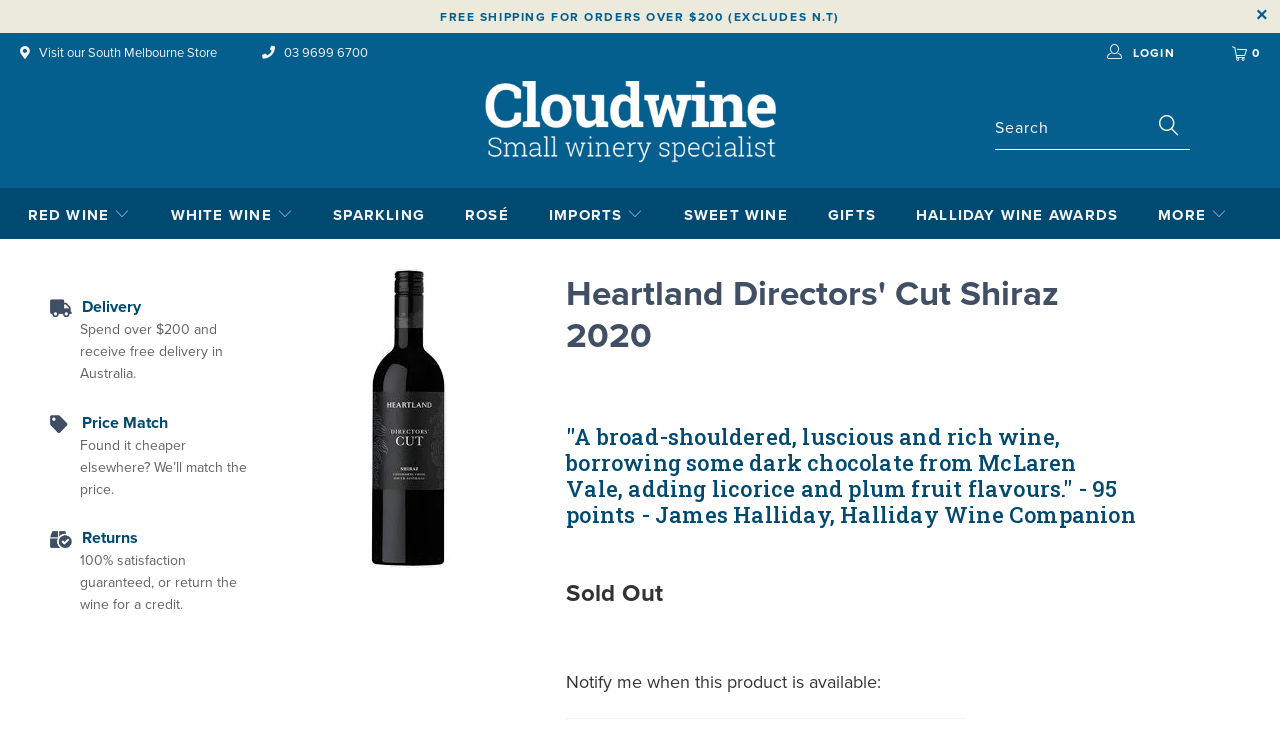

--- FILE ---
content_type: text/html; charset=utf-8
request_url: https://cloudwine.com.au/products/heartland-directors-cut-shiraz-2019
body_size: 46609
content:


 <!DOCTYPE html>
<!--[if lt IE 7 ]><html class="ie ie6" lang="en"> <![endif]-->
<!--[if IE 7 ]><html class="ie ie7" lang="en"> <![endif]-->
<!--[if IE 8 ]><html class="ie ie8" lang="en"> <![endif]-->
<!--[if IE 9 ]><html class="ie ie9" lang="en"> <![endif]-->
<!--[if (gte IE 10)|!(IE)]><!--><!--<![endif]-->
<html lang="en"> 
<head>
<meta name="viewport" content="width=device-width, initial-scale=1">

<!-- Hyperspeed:320347 -->
<!-- hs-shared_id:c2085bda -->


<style id='hs-critical-css'>@charset "UTF-8";@import url(https://p.typekit.net/p.css?s=1&k=alc4zay&ht=tk&f=139.140.171.173.175.176.5474.25136&a=3305797&app=typekit&e=css);@font-face{font-family:proxima-nova;src:url("https://use.typekit.net/af/949f99/00000000000000003b9b3068/27/l?primer=7cdcb44be4a7db8877ffa5c0007b8dd865b3bbc383831fe2ea177f62257a9191&fvd=n7&v=3") format("woff2"),url("https://use.typekit.net/af/949f99/00000000000000003b9b3068/27/d?primer=7cdcb44be4a7db8877ffa5c0007b8dd865b3bbc383831fe2ea177f62257a9191&fvd=n7&v=3") format("woff"),url("https://use.typekit.net/af/949f99/00000000000000003b9b3068/27/a?primer=7cdcb44be4a7db8877ffa5c0007b8dd865b3bbc383831fe2ea177f62257a9191&fvd=n7&v=3") format("opentype");font-display:auto;font-style:normal;font-weight:700;font-stretch:normal}@font-face{font-family:proxima-nova;src:url("https://use.typekit.net/af/4c4052/00000000000000003b9b3069/27/l?primer=7cdcb44be4a7db8877ffa5c0007b8dd865b3bbc383831fe2ea177f62257a9191&fvd=i7&v=3") format("woff2"),url("https://use.typekit.net/af/4c4052/00000000000000003b9b3069/27/d?primer=7cdcb44be4a7db8877ffa5c0007b8dd865b3bbc383831fe2ea177f62257a9191&fvd=i7&v=3") format("woff"),url("https://use.typekit.net/af/4c4052/00000000000000003b9b3069/27/a?primer=7cdcb44be4a7db8877ffa5c0007b8dd865b3bbc383831fe2ea177f62257a9191&fvd=i7&v=3") format("opentype");font-display:auto;font-style:italic;font-weight:700;font-stretch:normal}@font-face{font-family:proxima-nova;src:url("https://use.typekit.net/af/c47696/00000000000000003b9b305e/27/l?primer=7cdcb44be4a7db8877ffa5c0007b8dd865b3bbc383831fe2ea177f62257a9191&fvd=n1&v=3") format("woff2"),url("https://use.typekit.net/af/c47696/00000000000000003b9b305e/27/d?primer=7cdcb44be4a7db8877ffa5c0007b8dd865b3bbc383831fe2ea177f62257a9191&fvd=n1&v=3") format("woff"),url("https://use.typekit.net/af/c47696/00000000000000003b9b305e/27/a?primer=7cdcb44be4a7db8877ffa5c0007b8dd865b3bbc383831fe2ea177f62257a9191&fvd=n1&v=3") format("opentype");font-display:auto;font-style:normal;font-weight:100;font-stretch:normal}@font-face{font-family:proxima-nova;src:url("https://use.typekit.net/af/576d53/00000000000000003b9b3066/27/l?primer=7cdcb44be4a7db8877ffa5c0007b8dd865b3bbc383831fe2ea177f62257a9191&fvd=n6&v=3") format("woff2"),url("https://use.typekit.net/af/576d53/00000000000000003b9b3066/27/d?primer=7cdcb44be4a7db8877ffa5c0007b8dd865b3bbc383831fe2ea177f62257a9191&fvd=n6&v=3") format("woff"),url("https://use.typekit.net/af/576d53/00000000000000003b9b3066/27/a?primer=7cdcb44be4a7db8877ffa5c0007b8dd865b3bbc383831fe2ea177f62257a9191&fvd=n6&v=3") format("opentype");font-display:auto;font-style:normal;font-weight:600;font-stretch:normal}@font-face{font-family:proxima-nova;src:url("https://use.typekit.net/af/705e94/00000000000000003b9b3062/27/l?primer=7cdcb44be4a7db8877ffa5c0007b8dd865b3bbc383831fe2ea177f62257a9191&fvd=n4&v=3") format("woff2"),url("https://use.typekit.net/af/705e94/00000000000000003b9b3062/27/d?primer=7cdcb44be4a7db8877ffa5c0007b8dd865b3bbc383831fe2ea177f62257a9191&fvd=n4&v=3") format("woff"),url("https://use.typekit.net/af/705e94/00000000000000003b9b3062/27/a?primer=7cdcb44be4a7db8877ffa5c0007b8dd865b3bbc383831fe2ea177f62257a9191&fvd=n4&v=3") format("opentype");font-display:auto;font-style:normal;font-weight:400;font-stretch:normal}@font-face{font-family:proxima-nova;src:url("https://use.typekit.net/af/5c70f2/00000000000000003b9b3063/27/l?primer=7cdcb44be4a7db8877ffa5c0007b8dd865b3bbc383831fe2ea177f62257a9191&fvd=i4&v=3") format("woff2"),url("https://use.typekit.net/af/5c70f2/00000000000000003b9b3063/27/d?primer=7cdcb44be4a7db8877ffa5c0007b8dd865b3bbc383831fe2ea177f62257a9191&fvd=i4&v=3") format("woff"),url("https://use.typekit.net/af/5c70f2/00000000000000003b9b3063/27/a?primer=7cdcb44be4a7db8877ffa5c0007b8dd865b3bbc383831fe2ea177f62257a9191&fvd=i4&v=3") format("opentype");font-display:auto;font-style:italic;font-weight:400;font-stretch:normal}@font-face{font-family:proxima-nova;src:url("https://use.typekit.net/af/cebe0e/00000000000000003b9b3060/27/l?primer=7cdcb44be4a7db8877ffa5c0007b8dd865b3bbc383831fe2ea177f62257a9191&fvd=n3&v=3") format("woff2"),url("https://use.typekit.net/af/cebe0e/00000000000000003b9b3060/27/d?primer=7cdcb44be4a7db8877ffa5c0007b8dd865b3bbc383831fe2ea177f62257a9191&fvd=n3&v=3") format("woff"),url("https://use.typekit.net/af/cebe0e/00000000000000003b9b3060/27/a?primer=7cdcb44be4a7db8877ffa5c0007b8dd865b3bbc383831fe2ea177f62257a9191&fvd=n3&v=3") format("opentype");font-display:auto;font-style:normal;font-weight:300;font-stretch:normal}@font-face{font-family:proxima-nova;src:url("https://use.typekit.net/af/6e816b/00000000000000003b9b3064/27/l?primer=7cdcb44be4a7db8877ffa5c0007b8dd865b3bbc383831fe2ea177f62257a9191&fvd=n5&v=3") format("woff2"),url("https://use.typekit.net/af/6e816b/00000000000000003b9b3064/27/d?primer=7cdcb44be4a7db8877ffa5c0007b8dd865b3bbc383831fe2ea177f62257a9191&fvd=n5&v=3") format("woff"),url("https://use.typekit.net/af/6e816b/00000000000000003b9b3064/27/a?primer=7cdcb44be4a7db8877ffa5c0007b8dd865b3bbc383831fe2ea177f62257a9191&fvd=n5&v=3") format("opentype");font-display:auto;font-style:normal;font-weight:500;font-stretch:normal}@font-face{font-family:"Font Awesome 5 Brands";font-style:normal;font-weight:400;src:url(https://use.fontawesome.com/releases/v5.5.0/webfonts/fa-brands-400.eot);src:url(https://use.fontawesome.com/releases/v5.5.0/webfonts/fa-brands-400.eot?#iefix) format("embedded-opentype"),url(https://use.fontawesome.com/releases/v5.5.0/webfonts/fa-brands-400.woff2) format("woff2"),url(https://use.fontawesome.com/releases/v5.5.0/webfonts/fa-brands-400.woff) format("woff"),url(https://use.fontawesome.com/releases/v5.5.0/webfonts/fa-brands-400.ttf) format("truetype"),url(https://use.fontawesome.com/releases/v5.5.0/webfonts/fa-brands-400.svg#fontawesome) format("svg")}@font-face{font-family:"Font Awesome 5 Free";font-style:normal;font-weight:400;src:url(https://use.fontawesome.com/releases/v5.5.0/webfonts/fa-regular-400.eot);src:url(https://use.fontawesome.com/releases/v5.5.0/webfonts/fa-regular-400.eot?#iefix) format("embedded-opentype"),url(https://use.fontawesome.com/releases/v5.5.0/webfonts/fa-regular-400.woff2) format("woff2"),url(https://use.fontawesome.com/releases/v5.5.0/webfonts/fa-regular-400.woff) format("woff"),url(https://use.fontawesome.com/releases/v5.5.0/webfonts/fa-regular-400.ttf) format("truetype"),url(https://use.fontawesome.com/releases/v5.5.0/webfonts/fa-regular-400.svg#fontawesome) format("svg")}@font-face{font-family:"Font Awesome 5 Free";font-style:normal;font-weight:900;src:url(https://use.fontawesome.com/releases/v5.5.0/webfonts/fa-solid-900.eot);src:url(https://use.fontawesome.com/releases/v5.5.0/webfonts/fa-solid-900.eot?#iefix) format("embedded-opentype"),url(https://use.fontawesome.com/releases/v5.5.0/webfonts/fa-solid-900.woff2) format("woff2"),url(https://use.fontawesome.com/releases/v5.5.0/webfonts/fa-solid-900.woff) format("woff"),url(https://use.fontawesome.com/releases/v5.5.0/webfonts/fa-solid-900.ttf) format("truetype"),url(https://use.fontawesome.com/releases/v5.5.0/webfonts/fa-solid-900.svg#fontawesome) format("svg")}@font-face{font-family:Libre Baskerville;font-weight:400;font-style:normal;src:url(https://cloudwine.com.au/cdn/fonts/libre_baskerville/librebaskerville_n4.c24788bb1ddc6b870a25ccf62d9704bf2cd8f587.woff2?h1=ZXVyb3BlYW53aW5lc3RvcmUuY29tLmF1&hmac=9fa085765478ffaeec8325ac2ee6bd3a2e411595211d42592098e38e306005d8) format("woff2"),url(https://cloudwine.com.au/cdn/fonts/libre_baskerville/librebaskerville_n4.fa1b5384e2cad078403f0bf482eef6c0c1dd15f3.woff?h1=ZXVyb3BlYW53aW5lc3RvcmUuY29tLmF1&hmac=7e7f1b19385b158e94c76d99fd577754498caca3541d278f560a049b466e0271) format("woff")}@font-face{font-family:Libre Baskerville;font-weight:700;font-style:normal;src:url(https://cloudwine.com.au/cdn/fonts/libre_baskerville/librebaskerville_n7.aacec9598b2555aad3e9091d97a21a25847c624a.woff2?h1=ZXVyb3BlYW53aW5lc3RvcmUuY29tLmF1&hmac=65a8df264861e8ffa8c48f3363213c8dbfaae0b8c7cba86d14e11612eb5d13bc) format("woff2"),url(https://cloudwine.com.au/cdn/fonts/libre_baskerville/librebaskerville_n7.55f9d4ea4fcfce063a8b3d8bf49cc219125f8ea3.woff?h1=ZXVyb3BlYW53aW5lc3RvcmUuY29tLmF1&hmac=94ef451b015d9447a183b186d8f459393f73792f120d533a153689709c463547) format("woff")}@font-face{font-family:Libre Baskerville;font-weight:400;font-style:italic;src:url(https://cloudwine.com.au/cdn/fonts/libre_baskerville/librebaskerville_i4.fb2953e4f649cecafa075613047bbcaf25b9cded.woff2?h1=ZXVyb3BlYW53aW5lc3RvcmUuY29tLmF1&hmac=19bef3f85a03ca2b97734a501e372c7c4403e338c7d0ebb1a0e11deaeea7b004) format("woff2"),url(https://cloudwine.com.au/cdn/fonts/libre_baskerville/librebaskerville_i4.31c6022457e40c0d6d9effd4e6a282dd9da8e62b.woff?h1=ZXVyb3BlYW53aW5lc3RvcmUuY29tLmF1&hmac=d84aca5a5e2a685ac5b0e87c072f9627a18bdf19d3f008eb9fdd12de04fec0c7) format("woff")}@font-face{font-family:turbo;src:url(//cdn.shopify.com/s/files/1/0012/7850/9120/t/3/assets/turbo.eot?1706965241226972771);src:url(//cdn.shopify.com/s/files/1/0012/7850/9120/t/3/assets/turbo.eot?1706965241226972771) format("embedded-opentype"),url(//cdn.shopify.com/s/files/1/0012/7850/9120/t/3/assets/turbo.woff?1706965241226972771) format("woff"),url(//cdn.shopify.com/s/files/1/0012/7850/9120/t/3/assets/turbo.ttf?1706965241226972771) format("truetype"),url(//cdn.shopify.com/s/files/1/0012/7850/9120/t/3/assets/turbo.svg?1706965241226972771) format("svg");font-weight:400;font-style:normal}@font-face{font-family:stamped-font;font-display:swap;src:url(https://cdn1.stamped.io/fonts/stamped-font.eot?rkevfi);src:url(https://cdn1.stamped.io/fonts/stamped-font.eot?rkevfi#iefix) format('embedded-opentype'),url(https://cdn1.stamped.io/fonts/stamped-font.ttf?rkevfi) format('truetype'),url(https://cdn1.stamped.io/fonts/stamped-font.woff?rkevfi) format('woff'),url(https://cdn1.stamped.io/fonts/stamped-font.svg?rkevfi#stamped-font) format('svg');font-weight:400;font-style:normal}@font-face{font-family:'Libre Baskerville';font-style:italic;font-weight:400;src:url(https://fonts.gstatic.com/s/librebaskerville/v14/kmKhZrc3Hgbbcjq75U4uslyuy4kn0qNcWxEQCQ.ttf) format('truetype')}@font-face{font-family:'Libre Baskerville';font-style:normal;font-weight:400;src:url(https://fonts.gstatic.com/s/librebaskerville/v14/kmKnZrc3Hgbbcjq75U4uslyuy4kn0qNZaxY.ttf) format('truetype')}@font-face{font-family:'Libre Baskerville';font-style:normal;font-weight:700;src:url(https://fonts.gstatic.com/s/librebaskerville/v14/kmKiZrc3Hgbbcjq75U4uslyuy4kn0qviTgY3KcU.ttf) format('truetype')}@media only screen and (max-width:798px){footer .footer-social-icons{display:none}.clear{display:none}.product-list .thumbnail .thumbnail-overlay{display:none}#header span.menu_title,.menu a,.menu a span,.menu a:visited,.mini_cart span{font-size:12px}.mini_cart{right:0}.no-touchevents a.cart_content__continue-shopping.secondary_button{display:block;border-top:0;margin:0 auto 10px;padding-top:0;padding-bottom:10px;position:static;font-size:inherit;letter-spacing:inherit}.input-row input.sign_up{width:100%}.newsletter-popup{line-height:0;-webkit-flex-direction:column;-moz-flex-direction:column;-ms-flex-direction:column;flex-direction:column}.newsletter-img{width:100%}.newsletter-info{padding:20px;width:100%!important;position:relative}.newsletter-image--true .newsletter-popup__content{width:100%;display:block}.newsletter-description{font-size:inherit;width:auto}.dropdown .header_search_form .search__results{margin-top:30px}h4{font-size:12px}.empty_cart,.promo_banner{font-size:19px}.product_section .contact-form{max-width:100%}.input-row{-webkit-flex-direction:column;-moz-flex-direction:column;-ms-flex-direction:column;flex-direction:column;margin-left:0;margin-right:0}.input-row input{margin:5px 0}#contact_form .action_button{width:100%}#mobile_menu .sublink span{display:inline-block;perspective:1000}.footer-menu-wrap .columns>ul{display:none;padding-left:20px}.footer-menu-wrap .columns>ul li{line-height:1.7}.promo_banner .promo_banner__content{font-size:10px;max-height:50px}footer .social_icons{padding-left:0;text-align:center}.product-bar.container.desktop,.three.columns.product-bar.alpha{display:none}}.clear{clear:both;display:block;overflow:hidden;visibility:hidden;width:0;height:0}.product-list .thumbnail .thumbnail-overlay{position:absolute;top:0;right:0;bottom:0;left:0;opacity:0;overflow:hidden}.product-list .thumbnail .thumbnail-overlay>a{display:block;position:absolute;top:0;left:0;right:0;bottom:0}@media only screen and (max-width:798px){.clear{display:none}.product_section .contact-form{max-width:100%}.product-list .thumbnail .thumbnail-overlay{display:none}}.product-list .thumbnail .thumbnail-overlay{background-color:#ffffffb3}.hidden-product-link{line-height:0;font-size:0;color:transparent;display:block;position:absolute;top:0;left:0;right:0;bottom:0}@media only screen and (max-width:798px){#mobile_menu .sublink span{display:inline-block;perspective:1000}.footer-menu-wrap .columns>ul{display:none;padding-left:20px}.footer-menu-wrap .columns>ul li{line-height:1.7}footer .footer-social-icons{display:none}}.footer_menu ul{text-align:center;margin-top:50px}.footer_menu li{display:inline-block;margin-right:40px;text-transform:uppercase;letter-spacing:.86px}.footer .footer_menu a{font-size:12px}@media only screen and (max-width:480px){input[type=email],input[type=text],select,textarea{font-size:16px}}@media only screen and (max-width:798px){h4{font-size:12px}.empty_cart,.promo_banner{font-size:19px}.product_section .contact-form{max-width:100%}.input-row{-webkit-flex-direction:column;-moz-flex-direction:column;-ms-flex-direction:column;flex-direction:column;margin-left:0;margin-right:0}.input-row input{margin:5px 0}#contact_form .action_button{width:100%}#mobile_menu .sublink span{display:inline-block;perspective:1000}.footer-menu-wrap .columns>ul{display:none;padding-left:20px}.footer-menu-wrap .columns>ul li{line-height:1.7}.promo_banner .promo_banner__content{font-size:10px;max-height:50px}footer .social_icons{padding-left:0;text-align:center}.product-bar.container.desktop,.three.columns.product-bar.alpha{display:none}}.stamped-form-actions:after,.stamped-form-contact-email:after,.stamped-form-contact-location:after,.stamped-form-contact-name:after,.stamped-form-contact:after,.stamped-form-review-body:after,.stamped-form-review-rating,.stamped-form-review-rating:after,.stamped-form-review-title:after,.stamped-form-review:after,.stamped-header-title:after,.stamped-review-header-title{clear:both}.stamped-fa-star-o{color:#ffd200;padding:0}.stamped-fa-star-o:before{font-size:18px;margin-right:-1px}.stamped-fa-star-o:before{font-family:stamped-font,FontAwesome!important}.stamped-fa-star-o{color:#a8a681!important}input[type=email],input[type=text],select,textarea{display:block;width:100%;height:44px;min-height:44px;padding:0 10px;margin:0 0 15px;line-height:22px;border:1px solid #f5f5f5;outline:0;background:#fff;color:#5f6a7d;font:13px HelveticaNeue-Light,Helvetica Neue Light,Helvetica Neue,Helvetica,Arial,sans-serif;-webkit-appearance:none;text-rendering:optimizeLegibility;-webkit-font-smoothing:antialiased;-moz-osx-font-smoothing:grayscale}.product_section .contact-form{max-width:400px}.sublink span{perspective:1000}@media only screen and (max-width:480px){input[type=email],input[type=text],select,textarea{font-size:16px}.container{width:calc(100% - 40px)}[class*=offset-by]{position:static}.columns:not([class*=small-down--one-half]){width:100%;margin-left:0;margin-right:0}}@media only screen and (min-width:1025px){.newsletter-image--true.object-fit--none{height:auto}.newsletter-description{min-width:350px;max-width:70%}.newsletter-image--true{max-height:875px}}@media only screen and (max-width:798px){.product_section .contact-form{max-width:100%}#mobile_menu .sublink span{display:inline-block;perspective:1000}h4{font-size:12px}.empty_cart,.promo_banner{font-size:19px}.feature_divider{margin-bottom:10px}#header span.menu_title,.menu a,.menu a span,.menu a:visited,.mini_cart span{font-size:12px}.mini_cart{right:0}.no-touchevents a.cart_content__continue-shopping.secondary_button{display:block;border-top:0;margin:0 auto 10px;padding-top:0;padding-bottom:10px;position:static;font-size:inherit;letter-spacing:inherit}.product-quantity-box .product-minus,.product-quantity-box .product-plus{display:inline;display:initial;margin:0}.product_section .contact-form,.product_section .product_form{max-width:100%}.input-row{-webkit-flex-direction:column;-moz-flex-direction:column;-ms-flex-direction:column;flex-direction:column;margin-left:0;margin-right:0}.input-row input{margin:5px 0}.input-row input.sign_up{width:100%}.newsletter-popup{line-height:0;-webkit-flex-direction:column;-moz-flex-direction:column;-ms-flex-direction:column;flex-direction:column}.newsletter-img{width:100%}.newsletter-info{padding:20px;width:100%!important;position:relative}.newsletter-image--true .newsletter-popup__content{width:100%;display:block}.newsletter-description{font-size:inherit;width:auto}.dropdown .header_search_form .search__results{margin-top:30px}#contact_form .action_button{width:100%}.footer .footer-menu-wrap h6>span{display:inline-block;perspective:1000}#mobile_menu .sublink span,.footer-menu-wrap h6 span{display:inline-block;perspective:1000}.footer-menu-wrap .columns>ul{display:none;padding-left:20px}.footer-menu-wrap .columns>ul li{line-height:1.7}.promo_banner .promo_banner__content{font-size:10px;max-height:50px}}@font-face{font-family:'Roboto Slab';font-style:normal;font-weight:300;font-display:swap;src:url(https://fonts.gstatic.com/s/robotoslab/v34/BngbUXZYTXPIvIBgJJSb6s3BzlRRfKOFbvjo0oSWaA.ttf) format('truetype')}@font-face{font-family:'Roboto Slab';font-style:normal;font-weight:400;font-display:swap;src:url(https://fonts.gstatic.com/s/robotoslab/v34/BngbUXZYTXPIvIBgJJSb6s3BzlRRfKOFbvjojISWaA.ttf) format('truetype')}@font-face{font-family:'Roboto Slab';font-style:normal;font-weight:500;font-display:swap;src:url(https://fonts.gstatic.com/s/robotoslab/v34/BngbUXZYTXPIvIBgJJSb6s3BzlRRfKOFbvjovoSWaA.ttf) format('truetype')}@font-face{font-family:'Roboto Slab';font-style:normal;font-weight:600;font-display:swap;src:url(https://fonts.gstatic.com/s/robotoslab/v34/BngbUXZYTXPIvIBgJJSb6s3BzlRRfKOFbvjoUoOWaA.ttf) format('truetype')}@font-face{font-family:'Roboto Slab';font-style:normal;font-weight:700;font-display:swap;src:url(https://fonts.gstatic.com/s/robotoslab/v34/BngbUXZYTXPIvIBgJJSb6s3BzlRRfKOFbvjoa4OWaA.ttf) format('truetype')}@media only screen and (max-width:480px){.newsletter-description{padding:20px}.top_bar{padding-top:0}.product .remodal-close:before{font-size:50px;line-height:55px;width:50px;right:0;left:auto}.product .remodal.remodal-lightbox{position:absolute;top:0;left:0;width:100%;height:100%;padding:55px 0 0;margin-bottom:0}.remodal{overflow-x:scroll}.header_search_form{width:90%;margin:30px auto;padding:0}.header_search_form input{font-size:22px;line-height:22px;margin-bottom:0}.header_search_form .search-submit{top:50%;position:absolute;transform:translateY(-50%);font-size:20px}.stamped-header-title{text-align:center}#stamped-sort-select,#stamped-sort-select2{font-size:12px;height:32px;min-height:30px;min-width:100%;max-width:100%;padding-right:50px}select#stamped-sort-select{padding-right:10px!important;min-width:unset!important;border-top:none!important;width:100%!important;background-size:25px;border-color:#eee!important;border-radius:0}.stamped-summary-actions-clear{font-size:13px}.stamped-reviews-search-text input.stamped-reviews-search-input{font-size:16px}.stamped-summary-photos{width:100%!important;margin:auto auto 15px!important;padding:0!important;border:none!important}.stamped-photos-carousel-btn-left{left:-20px!important}.stamped-summary-actions-newquestion{width:99%;display:inline-block;float:none;margin:0 3px 10px 0;font-size:13px;box-sizing:border-box;line-height:30px}.stamped-summary-actions-newquestion{margin-left:0}.stamped-messages .stamped-share-links a{display:block}.stamped-pagination .first,.stamped-pagination .last{top:30px}.stamped-sort-select{width:150px;max-width:150px!important}ul.stamped-tabs li{font-size:13px!important;color:#000}.stamped-pagination a{padding:9px;font-size:17px}}@font-face{font-family:'Roboto Slab';font-style:normal;font-weight:400;src:url(https://fonts.gstatic.com/s/robotoslab/v34/BngbUXZYTXPIvIBgJJSb6s3BzlRRfKOFbvjojISmb2Rm.ttf) format('truetype')}@font-face{font-family:'Roboto Slab';font-style:normal;font-weight:700;src:url(https://fonts.gstatic.com/s/robotoslab/v34/BngbUXZYTXPIvIBgJJSb6s3BzlRRfKOFbvjoa4Omb2Rm.ttf) format('truetype')}@media only screen and (max-width:1024px){.container{width:calc(90% + 20px)}.newsletter-info input.contact_email[type=email]{width:100%}.newsletter-info #contact_form input.sign_up[type=submit]{width:100%}}@media only screen and (min-width:799px){.mini_cart{padding-left:15px;padding-right:15px}.cart_content{max-width:420px}}@media only screen and (max-width:798px){h4{font-size:12px}.empty_cart,.promo_banner{font-size:19px}.feature_divider{margin-bottom:10px}#header span.menu_title,.menu a,.menu a span,.menu a:visited,.mini_cart span{font-size:12px}.mini_cart{right:0}.no-touchevents a.cart_content__continue-shopping.secondary_button{display:block;border-top:0;margin:0 auto 10px;padding-top:0;padding-bottom:10px;position:static;font-size:inherit;letter-spacing:inherit}}@media only screen and (max-width:480px){.container{width:calc(100% - 40px)}[class*=offset-by]{position:static}.columns:not([class*=small-down--one-half]){width:100%;margin-left:0;margin-right:0}.product-quantity-box.purchase-details__quantity{width:100%}.purchase-details__buttons{margin-top:12px;margin-left:0;-webkit-box-flex:1 0 100%;-moz-box-flex:1 0 100%;-webkit-flex:1 0 100%;-ms-flex:1 0 100%;flex:1 0 100%}input[type=email],input[type=number],input[type=text],select,textarea{font-size:16px}}@media only screen and (max-width:798px){.product-quantity-box .product-minus,.product-quantity-box .product-plus{display:inline;display:initial;margin:0}.product_section .contact-form,.product_section .product_form{max-width:100%}.input-row{-webkit-flex-direction:column;-moz-flex-direction:column;-ms-flex-direction:column;flex-direction:column;margin-left:0;margin-right:0}.input-row input{margin:5px 0}.input-row input.sign_up{width:100%}.newsletter-popup{line-height:0;-webkit-flex-direction:column;-moz-flex-direction:column;-ms-flex-direction:column;flex-direction:column}.newsletter-img{width:100%}.newsletter-info{padding:20px;width:100%!important;position:relative}.newsletter-image--true .newsletter-popup__content{width:100%;display:block}.newsletter-description{font-size:inherit;width:auto}.dropdown .header_search_form .search__results{margin-top:30px}#contact_form .action_button{width:100%}.footer .footer-menu-wrap h6>span{display:inline-block;perspective:1000}#mobile_menu .sublink span,.footer-menu-wrap h6 span{display:inline-block;perspective:1000}.footer-menu-wrap .columns>ul{display:none;padding-left:20px}.footer-menu-wrap .columns>ul li{line-height:1.7}.promo_banner .promo_banner__content{font-size:10px;max-height:50px}}@media only screen and (max-width:480px){.newsletter-description{padding:20px}.top_bar{padding-top:0}.product .remodal-close:before{font-size:50px;line-height:55px;width:50px;right:0;left:auto}.product .remodal.remodal-lightbox{position:absolute;top:0;left:0;width:100%;height:100%;padding:55px 0 0;margin-bottom:0}.remodal{overflow-x:scroll}}@media only screen and (min-width:1025px){.newsletter-image--true.object-fit--none{height:auto}.newsletter-description{min-width:350px;max-width:70%}.newsletter-image--true{max-height:875px}}@media only screen and (min-width:799px) and (max-width:1023px){.popup-signup-show--true input.sign_up{margin-left:0}.product_gallery{padding-bottom:30px}}@media only screen and (max-width:798px){.mobile_nav-fixed--true #pagecontent{display:block;padding-bottom:40px}.promo_banner-show.mobile_nav-fixed--true #pagecontent{padding-bottom:70px}#header .top_bar a.mobile_logo{margin:auto;position:absolute;top:0;left:0;bottom:0;right:0;font-size:18px;line-height:34px;z-index:5;width:50%;height:auto;color:#000;display:-webkit-box;display:-moz-box;display:-ms-flexbox;display:-webkit-flex;display:flex;-webkit-align-items:center;-moz-align-items:center;-ms-align-items:center;align-items:center;-webkit-justify-content:center;-moz-justify-content:center;-ms-justify-content:center;justify-content:center;-ms-flex-pack:center}#header a.mobile_logo img{width:auto;max-width:150px;max-height:30px}#header{display:block}.header{display:none}select{width:100%;margin-left:0}.sign_up,input.action_button[type=submit],input[type=submit]{margin-left:0;width:100%;outline:0}input.action_button{margin-bottom:1em!important}footer .footer-social-icons--mobile.columns{display:block}footer .footer-social-icons--mobile.columns>ul{display:block;padding-left:0}footer .social_icons{padding-left:0;text-align:center}.product-bar.container.desktop,.three.columns.product-bar.alpha{display:none}}@media only screen and (max-device-width:767px){.top_bar .top_bar--right .icon-search{padding-right:0}:root{font-size:14px}}@media only screen and (max-width:480px){.header_search_form{width:90%;margin:30px auto;padding:0}.header_search_form input{font-size:22px;line-height:22px;margin-bottom:0}.header_search_form .search-submit{top:50%;position:absolute;transform:translateY(-50%);font-size:20px}.stamped-header-title{text-align:center}#stamped-sort-select,#stamped-sort-select2{font-size:12px;height:32px;min-height:30px;min-width:100%;max-width:100%;padding-right:50px}select#stamped-sort-select{padding-right:10px!important;min-width:unset!important;border-top:none!important;width:100%!important;background-size:25px;border-color:#eee!important;border-radius:0}.stamped-summary-actions-clear{font-size:13px}.stamped-reviews-search-text input.stamped-reviews-search-input{font-size:16px}.stamped-summary-photos{width:100%!important;margin:auto auto 15px!important;padding:0!important;border:none!important}.stamped-photos-carousel-btn-left{left:-20px!important}.stamped-summary-actions-newquestion{width:99%;display:inline-block;float:none;margin:0 3px 10px 0;font-size:13px;box-sizing:border-box;line-height:30px}.stamped-summary-actions-newquestion{margin-left:0}.stamped-messages .stamped-share-links a{display:block}.stamped-pagination .first,.stamped-pagination .last{top:30px}.stamped-sort-select{width:150px;max-width:150px!important}ul.stamped-tabs li{font-size:13px!important;color:#000}.stamped-pagination a{padding:9px;font-size:17px}}body>*{visibility:hidden}#shopify-section-header,header:first-of-type{visibility:visible}.fa,.fas{-moz-osx-font-smoothing:grayscale;-webkit-font-smoothing:antialiased;display:inline-block;font-style:normal;font-variant:normal;text-rendering:auto;line-height:1}.fa-spin{animation:2s linear infinite fa-spin}@keyframes fa-spin{0%{transform:rotate(0)}to{transform:rotate(1turn)}}.fa-chevron-left:before{content:"\f053"}.fa-chevron-right:before{content:"\f054"}.fa-map-marker-alt:before{content:"\f3c5"}.fa-phone:before{content:"\f095"}.fa-spinner:before{content:"\f110"}.fa,.fas{font-family:"Font Awesome 5 Free"}.fa,.fas{font-weight:900}header{display:block}html{font-family:sans-serif;-webkit-text-size-adjust:100%;-ms-text-size-adjust:100%}h1{font-size:2em}img{border:0}svg:not(:root){overflow:hidden}fieldset{border:1px solid silver;margin:0 2px;padding:.35em .625em .75em}button,input,select,textarea{font-family:inherit;font-size:100%;margin:0}button,input{line-height:normal}button,input[type=submit]{-webkit-appearance:button}input[type=radio]{box-sizing:border-box;padding:0}textarea{overflow:auto;vertical-align:top}body{margin:0}button::-moz-focus-inner,input::-moz-focus-inner,legend{border:0;padding:0}.clearfix:after{visibility:hidden;display:block;font-size:0;content:" ";clear:both;height:0}*{-moz-box-sizing:border-box;-webkit-box-sizing:border-box;box-sizing:border-box}body{font-family:Libre Baskerville,serif;font-weight:400;font-size:15px;text-transform:none;color:#333;line-height:1.6em;overflow:auto;-webkit-font-smoothing:antialiased;-moz-osx-font-smoothing:grayscale;font-smoothing:antialiased;background-color:#fff}.fade-in{opacity:0}.fade-in.lazyloaded{opacity:1}img[data-sizes="100vw"]{display:block;width:100%;margin-left:auto;margin-right:auto}.image__container{display:block;margin-left:auto;margin-right:auto}.three{width:calc(18.75% - 20px)}.four{width:calc(25% - 20px)}.eight{width:calc(50% - 20px)}.sixteen{width:calc(100% - 20px)}.one-third{width:calc(33.33333% - 20px)}.hide{display:none!important}@media only screen and (max-width:798px){.medium-down--one-whole{width:calc(100% - 20px);left:auto!important}}.container{position:relative;max-width:1200px;margin:0 auto}@media only screen and (max-width:1024px){.container{width:calc(90% + 20px)}}[class*=offset-by]{position:relative}.container:after{visibility:hidden;display:block;font-size:0;content:" ";clear:both;height:0}.columns{float:left;display:inline;margin-left:10px;margin-right:10px;box-sizing:border-box}@media only screen and (max-width:480px){.container{width:calc(100% - 40px)}[class*=offset-by]{position:static}.columns:not([class*=small-down--one-half]){width:100%;margin-left:0;margin-right:0}}.row{margin-bottom:20px}.row:after{visibility:hidden;display:none;font-size:0;content:" ";clear:both;height:0}@media only screen and (min-width:481px){.columns.alpha{margin-left:0}.columns.omega{margin-right:0}.offset-by-four{left:25%}}.logo{font-family:Libre Baskerville,serif;font-weight:400;font-size:20px;text-transform:uppercase;line-height:1.2em}h1{font-family:Libre Baskerville,serif;font-size:24px;text-transform:none;line-height:1.5;color:#002e46;display:block;letter-spacing:2px;text-rendering:optimizeLegibility;-webkit-font-smoothing:antialiased;-moz-osx-font-smoothing:grayscale;margin:0 auto 15px;clear:both;font-weight:400;padding-top:4px}@media only screen and (max-width:798px){h1{font-size:19px}}h2{font-family:Libre Baskerville,serif;font-weight:400;font-size:21px;text-transform:none;line-height:1.5;color:#002e46;display:block;letter-spacing:2px;text-rendering:optimizeLegibility;-webkit-font-smoothing:antialiased;-moz-osx-font-smoothing:grayscale;margin-bottom:.75em}@media only screen and (max-width:798px){h2{font-size:16px}}h3{font-family:Libre Baskerville,serif;font-weight:400;font-size:19px;text-transform:none;line-height:1.5;color:#002e46;display:block;letter-spacing:2px;text-rendering:optimizeLegibility;-webkit-font-smoothing:antialiased;-moz-osx-font-smoothing:grayscale;margin:0 auto 15px 0}@media only screen and (max-width:798px){h3{font-size:15px}}h4{font-family:Libre Baskerville,serif;font-weight:400;font-size:16px;text-transform:none;line-height:1.5;color:#002e46;display:block;letter-spacing:2px;text-rendering:optimizeLegibility;-webkit-font-smoothing:antialiased;-moz-osx-font-smoothing:grayscale;margin:0 0 .5em;padding:7px 0}.empty_cart,.promo_banner{font-family:Libre Baskerville,serif;font-weight:400;font-size:24px;text-transform:none;line-height:1.5;color:#002e46;display:block;letter-spacing:2px;text-rendering:optimizeLegibility;-webkit-font-smoothing:antialiased;-moz-osx-font-smoothing:grayscale}p{margin:0 0 15px;font-style:normal;line-height:1.6em}i{font-style:italic}strong{font-weight:700}.feature_divider{width:100%;margin-bottom:20px;display:block;border:0;border-color:#000;border-bottom-width:0;border-bottom-style:solid}@media only screen and (max-width:798px){h4{font-size:12px}.empty_cart,.promo_banner{font-size:19px}.feature_divider{margin-bottom:10px}}hr{border-color:#000;border-width:0;border-style:solid;clear:both;margin:12px 0;height:0}.cart_container hr{border-top-width:0}a,a span,a:visited{color:#a59e81;text-decoration:none;position:relative}a,button,input,label,select,textarea{touch-action:manipulation}ol,ul{margin-bottom:20px}ul ul{margin:4px 0 5px 30px}ul ul li{margin-bottom:6px}ol li,ul li{margin-bottom:12px}ul{list-style:disc}ol{list-style:decimal}.header{z-index:1000;width:100%;top:0}.header a,.header a span,.header a:visited{color:#5e6360;text-shadow:none}#header.mobile_nav-fixed--true{position:fixed;z-index:1001;width:100%;top:0;left:0}#header{display:none}#header .top_bar{text-align:center;height:40px;display:-webkit-box;display:-moz-box;display:-ms-flexbox;display:-webkit-flex;display:flex;-webkit-align-items:center;-moz-align-items:center;-ms-align-items:center;align-items:center}#header .top_bar .icon-search{z-index:3}#header .top_bar .icon-search:before{font-size:18px}#header .top_bar a.mobile_nav{display:-webkit-box;display:-moz-box;display:-ms-flexbox;display:-webkit-flex;display:flex;-webkit-align-items:center;-moz-align-items:center;-ms-align-items:center;align-items:center;z-index:1}#header .top_bar>a,#header .top_bar>a:visited{display:block;font-size:25px;outline:0}#header .top_bar a span{color:#5e6360;display:inline-block;padding-left:4px;position:relative}#header .top_bar a.icon-cart:before{font-size:18px!important}#header .mobile_nav.dropdown_link{width:25%}#header .mobile_nav.dropdown_link span.menu_title{position:absolute;left:40px}.mobile_nav div{width:30px;height:40px;position:relative;float:left;margin:0 8px 0 5px;-webkit-transform:rotate(0);-moz-transform:rotate(0);-o-transform:rotate(0);transform:rotate(0)}.mobile_nav div span{display:block!important;position:absolute!important;height:1px!important;width:100%;background:#5e6360;border-radius:9px;opacity:1;left:0;padding:0!important;-webkit-transform:rotate(0);-moz-transform:rotate(0);-o-transform:rotate(0);transform:rotate(0)}.mobile_nav div span:first-child{top:10px}.mobile_nav div span:nth-child(2),.mobile_nav div span:nth-child(3){top:20px}.mobile_nav div span:nth-child(4){top:30px}#mobile_menu{margin:10px 20px}#mobile_menu li{padding-right:0;display:block}#mobile_menu li a span.icon-down-arrow{padding:0 15px!important}#mobile_menu .sublink ul{display:none;margin-left:0;padding-left:10px}.top_bar{height:40px;padding:0 0 0 10px}.top_bar a{display:-webkit-box;display:-moz-box;display:-ms-flexbox;display:-webkit-flex;display:flex;-webkit-align-items:center;-moz-align-items:center;-ms-align-items:center;align-items:center}.top_bar .top_bar--right{display:-webkit-box;display:-moz-box;display:-ms-flexbox;display:-webkit-flex;display:flex;-webkit-align-items:center;-moz-align-items:center;-ms-align-items:center;align-items:center;margin-left:auto;height:40px}.top_bar .top_bar--right .icon-search{display:inline-block;line-height:0;padding-right:15px}.top_bar .top_bar--right .cart_container{display:inline-block}.dropdown,.main_nav{background:#fff;clear:both;animation:.3s linear fadeIn}.menu.center{margin:0 20px}.menu{display:block;border:none;padding:0;margin:0}.menu li{display:inline-block;margin:0;border:0}#header span.menu_title,.menu a,.menu a span,.menu a:visited,.mini_cart span{font-family:Libre Baskerville,serif;font-weight:400;font-size:13px;text-transform:uppercase;color:#5e6360;padding-top:12px;padding-bottom:12px;position:relative;display:block;letter-spacing:1px;text-rendering:optimizeLegibility;-webkit-font-smoothing:antialiased;-moz-osx-font-smoothing:grayscale;outline:0}#header span.menu_title,.menu a span,.menu li,.mini_cart span{padding-left:5px;padding-right:5px}#header span.menu_title{height:40px;line-height:20px;margin-top:-2px}.menu li{vertical-align:top}.menu a.dropdown_link,.menu a.top_link{border-bottom:1px solid transparent}.menu a span{display:inline;vertical-align:top}.top_bar a,.top_bar a span,.top_bar a:visited,a.mini_cart,a.mini_cart span{color:#fff;font-size:12px;letter-spacing:1px}.top_bar li{padding-left:10px;padding-right:10px}.top_bar .menu a{height:40px;line-height:40px;padding:0}.mini_cart{float:right;text-align:center;background-color:#045e8e;padding-left:5px;padding-right:5px;margin-left:5px;height:40px;z-index:2001}.top_bar a.mini_cart span{padding-top:0;padding-bottom:0;line-height:40px}.cart_content__continue-shopping,.no-touchevents a.cart_content__continue-shopping.secondary_button{display:none}@media only screen and (max-width:798px){#header span.menu_title,.menu a,.menu a span,.menu a:visited,.mini_cart span{font-size:12px}.mini_cart{right:0}.no-touchevents a.cart_content__continue-shopping.secondary_button{display:block;border-top:0;margin:0 auto 10px;padding-top:0;padding-bottom:10px;position:static;font-size:inherit;letter-spacing:inherit}}.mini_cart span{display:inline-block}.cart_container .cart_content{display:none}.cart_content{top:40px;right:0;position:absolute;z-index:2000;background-color:#fff;font-family:Libre Baskerville,serif;font-weight:400;font-size:smaller;text-transform:none;color:#333;border:1px solid #f5f5f5;border-top:0;border-right:0;width:100%;max-width:320px}@media only screen and (min-width:799px){.mini_cart{padding-left:15px;padding-right:15px}.cart_content{max-width:420px}}div.cart_content form{margin:15px 0 0;padding:0}.cart_content .cart_subtotal{text-align:left;font-weight:700}.cart_content a,.cart_content a:visited{color:#333!important}.cart_content ul{list-style:none;margin:0;padding:15px 20px}.cart_content ul li{list-style:none;clear:both}.cart_content .action_button{width:100%}.mini_cart,.top_bar [class^=icon-]:before{font-size:15px;margin-right:0}.dropdown_container{clear:both;width:100%;display:none}.dropdown_container img{max-width:100%}.dropdown{position:absolute;width:100%;z-index:1000}.dropdown_content{display:table;width:100%;margin:0 auto}.dropdown_container.mega-menu .dropdown_content{display:-webkit-box;display:-moz-box;display:-ms-flexbox;display:-webkit-flex;display:flex;-webkit-flex-direction:row;-moz-flex-direction:row;-ms-flex-direction:row;flex-direction:row;width:100%;margin:0 auto}.mega-menu__image-caption-link,.mega-menu__richtext{padding:0 5px}.mega-menu__image-caption-link img{margin-bottom:10px}.mega-menu__image-caption-link{text-align:center;margin-bottom:10px}.mega-menu__image-caption-link a,.mega-menu__image-caption-link a:visited{text-transform:none;display:block}.dropdown_content a p,.mobile-mega-menu a p{padding:0}.dropdown_content p,.mobile-mega-menu p{font-family:Libre Baskerville,serif;font-size:13px;color:#fff;padding-top:12px;padding-bottom:12px;position:relative;display:block;text-rendering:optimizeLegibility;-webkit-font-smoothing:antialiased;-moz-osx-font-smoothing:grayscale;outline:0;margin-bottom:0}.dropdown_content a,.dropdown_content p{font-size:14px;letter-spacing:1px}.dropdown_column__menu+.dropdown_column__menu{margin-top:10px}.dropdown_column{display:table-cell;padding:15px 20px 30px;width:16.666%;vertical-align:top}.dropdown_column img{max-width:100%}.dropdown_column ul{margin:0;padding:0}.dropdown_column ul.dropdown_title{border-bottom:1px solid #d0d4db;padding-bottom:10px}.dropdown_container.mega-menu .dropdown_column{display:inline-block;padding:15px 20px 30px;-webkit-box-flex:1;-ms-flex:1 0 16.666%;flex:1 0 16.666%;-ms-flex-wrap:wrap;-webkit-flex-wrap:wrap;flex-wrap:wrap;vertical-align:top}.dropdown_column li{display:block}.dropdown_column li a{padding-bottom:0;text-transform:none}::-webkit-input-placeholder{color:#888}:-moz-placeholder{color:#888}::-moz-placeholder{color:#888}:-ms-input-placeholder{color:#888}.logo img,.section img{max-width:100%;height:auto}.action_button,.button,button,input.action_button[type=submit],input[type=submit]{background:#004a71;color:#fff;border:1px solid #004a71;padding:0 20px;text-align:center;min-height:44px;height:40px;line-height:1.2;vertical-align:top;font-family:Libre Baskerville,serif;font-weight:400;font-size:16px;text-transform:uppercase;letter-spacing:1px;display:-webkit-inline-box;display:-webkit-inline-flex;display:-moz-inline-flex;display:-ms-inline-flexbox;display:inline-flex;-webkit-align-items:center;-moz-align-items:center;-ms-align-items:center;align-items:center;-webkit-justify-content:center;-moz-justify-content:center;-ms-justify-content:center;justify-content:center;-ms-flex-pack:center;-webkit-appearance:none;-webkit-font-smoothing:antialiased;-moz-osx-font-smoothing:grayscale;font-smoothing:antialiased;border-radius:0}.add_to_cart{width:100%;margin-bottom:0}button.action_button,input.action_button[type=submit],input[type=submit]{display:inline-block}button.add_to_cart{position:relative}button.add_to_cart .text{display:block;width:100%;-webkit-animation-duration:.5s;animation-duration:.5s}button .checkmark{position:absolute;top:0;left:0;bottom:0;right:0;margin:auto}button .checkmark path{stroke-dasharray:19.79 19.79;stroke-dashoffset:19.79;stroke:#fff;opacity:0}@media all and (-ms-high-contrast:none),(-ms-high-contrast:active){button .checkmark path{stroke-dashoffset:0;opacity:0}}.cart_text{text-align:center}.add_to_cart span.icon-lock{margin-right:10px;font-size:larger}.add_to_cart span.icon-lock:before{margin:0}.add_to_cart.action_button{min-height:44px;margin-bottom:0}.purchase-details{display:-webkit-box;display:-moz-box;display:-ms-flexbox;display:-webkit-flex;display:flex;-webkit-align-items:center;-moz-align-items:center;-ms-align-items:center;align-items:center;-webkit-flex-wrap:wrap;-moz-flex-wrap:wrap;-ms-flex-wrap:wrap;flex-wrap:wrap}.smart-payment-button--false .purchase-details{-webkit-align-items:flex-end;-moz-align-items:flex-end;-ms-align-items:flex-end;align-items:flex-end}.product-quantity-box.purchase-details__quantity{margin-right:5px;width:calc(50% - 12px)}.product-quantity-box.purchase-details__quantity input.quantity{padding-top:11px;padding-bottom:11px;line-height:1.4;min-height:44px;margin-bottom:0;width:calc(100% - 88px)}.purchase-details__buttons{display:-webkit-box;display:-moz-box;display:-ms-flexbox;display:-webkit-flex;display:flex;-webkit-box-flex:1 0 calc(50% - 12px);-moz-box-flex:1 0 calc(50% - 12px);-webkit-flex:1 0 calc(50% - 12px);-ms-flex:1 0 calc(50% - 12px);flex:1 0 calc(50% - 12px);-webkit-align-items:flex-end;-moz-align-items:flex-end;-ms-align-items:flex-end;align-items:flex-end;-webkit-flex-wrap:wrap;-moz-flex-wrap:wrap;-ms-flex-wrap:wrap;flex-wrap:wrap;margin-left:6px}@media only screen and (max-width:798px){.purchase-details__buttons{margin-top:20px;margin-left:12px;-webkit-box-flex:1 0 calc(50% - 12px);-moz-box-flex:1 0 calc(50% - 12px);-webkit-flex:1 0 calc(50% - 12px);-ms-flex:1 0 calc(50% - 12px);flex:1 0 calc(50% - 12px)}}button{border:none;-webkit-appearance:none;appearance:none}fieldset,form{margin-bottom:20px}input[type=email],input[type=number],input[type=text],select,textarea{display:block;width:100%;height:44px;min-height:44px;padding:0 10px;margin:0 0 15px;line-height:22px;border:1px solid #f5f5f5;outline:0;background:#fff;color:#5f6a7d;font:13px HelveticaNeue-Light,Helvetica Neue Light,Helvetica Neue,Helvetica,Arial,sans-serif;-webkit-appearance:none;text-rendering:optimizeLegibility;-webkit-font-smoothing:antialiased;-moz-osx-font-smoothing:grayscale}@media only screen and (max-width:480px){.product-quantity-box.purchase-details__quantity{width:100%}.purchase-details__buttons{margin-top:12px;margin-left:0;-webkit-box-flex:1 0 100%;-moz-box-flex:1 0 100%;-webkit-flex:1 0 100%;-ms-flex:1 0 100%;flex:1 0 100%}input[type=email],input[type=number],input[type=text],select,textarea{font-size:16px}}input[type=number]::-webkit-inner-spin-button,input[type=number]::-webkit-outer-spin-button{-webkit-appearance:none;margin:0}input[type=text]::-ms-clear{display:none;width:0;height:0}input[type=text]::-ms-reveal{display:none;width:0;height:0}input[type=number]{-moz-appearance:textfield!important}select::-ms-expand{display:none}select{background:url(//cdn.shopify.com/s/files/1/0012/7850/9120/t/3/assets/select.png?1706965241226972771) 96% 50% no-repeat #fff;background-size:18px 12px;padding:8px 14px;border-radius:0;border:1px solid #d9dbdc;-webkit-appearance:none;-ms-appearance:none;-o-appearance:none;appearance:none;-moz-appearance:none;text-indent:.01px;text-overflow:""}label,legend{display:block;font-weight:700;font-size:13px;text-align:left;margin-bottom:5px;text-transform:uppercase}label span{font-weight:700;font-size:13px;color:#444}textarea{min-height:80px;padding:15px 9px}input.sign_up[type=submit]{margin-left:5px;display:inline-block}input.contact_email[type=email]{width:320px;display:inline-block;float:left}input.quantity{width:48px;display:inline;margin-bottom:0;padding:8px 5px}ul.cart_items{padding-bottom:0}.empty_cart{text-align:center;font-size:18px;padding:40px 0 25px;color:inherit}.section.product_section{margin-top:0}.product_section .description{margin-bottom:15px;overflow-wrap:break-word;word-wrap:break-word;-ms-word-break:break-word;word-break:break-word}.modal_price{padding-bottom:8px;display:block}.product_section .description.bottom{border-bottom:none}.sale_banner_product{font-family:Libre Baskerville,serif;font-weight:400;font-size:13px;text-transform:uppercase;letter-spacing:1px;padding:8px 20px;text-align:center;color:#fff;margin-bottom:13px;display:inline-block;font-size:15px;white-space:nowrap}.sale_banner_product{background:#a59e81}.product-quantity-box .product-minus,.product-quantity-box .product-plus,.product-quantity-box .quantity{border:1px solid #e2e2e2;color:#000}.product-quantity-box label{margin-bottom:.5em}.product-quantity-box{margin-right:0;-webkit-touch-callout:none}.product-quantity-box label{text-align:left}.product-quantity-box .quantity{text-align:center;padding:6px 15px;width:38%;height:44px;border-radius:0;-webkit-appearance:none;float:left}@media only screen and (max-width:798px){.product-quantity-box .quantity{width:calc(100% - 88px)}}.product-quantity-box .product-minus,.product-quantity-box .product-plus{background:#f2f2f2;font-weight:300;position:relative;height:44px;display:block;width:44px;text-align:center;float:left}.product-quantity-box .product-plus{border-left:0;font-size:16px;line-height:44px}.product-quantity-box .product-minus{border-right:0;line-height:44px;font-size:18px}.product_section .contact-form,.product_section .product_form{max-width:400px}.newsletter{margin:0 auto;max-width:640px}.input-row{display:-webkit-box;display:-moz-box;display:-ms-flexbox;display:-webkit-flex;display:flex;-webkit-flex-wrap:wrap;-moz-flex-wrap:wrap;-ms-flex-wrap:wrap;flex-wrap:wrap;margin-left:-5px;margin-right:-5px;width:100%}@media only screen and (max-width:798px){.product-quantity-box .product-minus,.product-quantity-box .product-plus{display:inline;display:initial;margin:0}.product_section .contact-form,.product_section .product_form{max-width:100%}.input-row{-webkit-flex-direction:column;-moz-flex-direction:column;-ms-flex-direction:column;flex-direction:column;margin-left:0;margin-right:0}.input-row input{margin:5px 0}}.input-row input{-webkit-flex-basis:0;-moz-flex-basis:0;-ms-flex-basis:0;flex-basis:0;-webkit-flex-grow:1;-moz-flex-grow:1;-ms-flex-grow:1;flex-grow:1;-webkit-flex-shrink:1;-moz-flex-shrink:1;-ms-flex-shrink:1;flex-shrink:1;max-height:40px}.input-row input.sign_up{display:inline-block;-webkit-box-flex:none;-moz-box-flex:none;-webkit-flex:none;-ms-flex:none;flex:none;max-height:40px}.newsletter-popup{display:-webkit-box;display:-moz-box;display:-ms-flexbox;display:-webkit-flex;display:flex;background-color:#fff;padding:0;width:100%}.newsletter-img{width:40%}.newsletter-img img{width:100%;display:block}.newsletter-info{text-align:center;color:#363636;background-color:#fff;height:auto;float:left}@media only screen and (max-width:798px){.input-row input.sign_up{width:100%}.newsletter-popup{line-height:0;-webkit-flex-direction:column;-moz-flex-direction:column;-ms-flex-direction:column;flex-direction:column}.newsletter-img{width:100%}.newsletter-info{padding:20px;width:100%!important;position:relative}}.newsletter-info input.contact_email[type=email]{width:65%;float:left}.newsletter-info #contact_form input.sign_up[type=submit]{width:calc(35% - 10px)}@media only screen and (max-width:1024px){.newsletter-info input.contact_email[type=email]{width:100%}.newsletter-info #contact_form input.sign_up[type=submit]{width:100%}}.newsletter-info .input-row{margin-right:0;margin-left:0}.newsletter-info .popup-signup-show--true{margin-top:20px}.newsletter-image--true .newsletter-popup__content{width:60%;display:-webkit-box;display:-moz-box;display:-ms-flexbox;display:-webkit-flex;display:flex;-webkit-align-items:center;-moz-align-items:center;-ms-align-items:center;align-items:center;-webkit-justify-content:center;-moz-justify-content:center;-ms-justify-content:center;justify-content:center;-ms-flex-pack:center}.align-left .newsletter-info{right:0}.newsletter-description h2{color:#363636;margin-top:0}.newsletter-description{padding:40px;margin:0 auto}@media only screen and (max-width:798px){.newsletter-image--true .newsletter-popup__content{width:100%;display:block}.newsletter-description{font-size:inherit;width:auto}.dropdown .header_search_form .search__results{margin-top:30px}}@media only screen and (max-width:480px){.newsletter-description{padding:20px}.top_bar{padding-top:0}}@media only screen and (min-width:1025px){.newsletter-image--true.object-fit--none{height:auto}.newsletter-description{min-width:350px;max-width:70%}}.footer-section .newsletter_section .newsletter input{width:100%}.hidden{display:none}.right{float:right;position:relative}.left{float:left}.center{text-align:center}.text-align--center{text-align:center}.visuallyhidden{position:absolute!important;overflow:hidden;clip:rect(0 0 0 0);height:1px;width:1px;margin:-1px;padding:0;border:0}.search_container input{z-index:29}.search__results{z-index:30;list-style-type:none;margin:0;padding:0;background:#fff;overflow:hidden;position:absolute}.search__results{top:100%;width:100%}div.container{margin:0 auto;padding:20px 0}div.content{padding:30px 0 15px}.dropdown .header_search_form .search-terms{height:50px;min-height:50px}.main_nav div.logo a{padding-top:15px;padding-bottom:15px;display:block;color:#000!important;outline:0}.menu-position--block div.logo{width:100%}div.logo{width:16%;float:left}div.logo img{width:100%}div.logo.text-align--center img{margin:0 auto}.primary_logo{display:block}div.section{margin:10px 0}.sold_out{font-weight:700;color:#333}.sale{color:#a59e81}a.secondary_button{display:block;padding:15px 0;text-align:center;border-top:1px solid #f5f5f5;border-bottom:1px solid #f5f5f5;margin:20px 0;font-family:Libre Baskerville,serif;font-weight:400;font-size:13px;text-transform:uppercase;letter-spacing:1px;color:#a59e81;-webkit-appearance:none;-webkit-font-smoothing:antialiased;-moz-osx-font-smoothing:grayscale;font-smoothing:antialiased}a.secondary_button:visited{color:#a59e81}.was_price{text-decoration:line-through;color:#8c8b8b;text-shadow:none;font-weight:400}.cart_savings{text-align:left}.savings{font-size:15px;display:block}p.modal_price{font-size:20px;margin-bottom:10px}#contact_form .action_button{display:block;padding-left:40px;padding-right:40px}#contact_form .action_button.sign_up{display:inline-block;width:120px;padding-left:0;padding-right:0;float:none}.product_section .product_form{opacity:0}.product_section .product_form.is-visible{opacity:1}.footer .footer-menu-wrap h6>span{display:none}.footer a,.footer a:visited{color:#1f343f;font-size:16px}.footer ul{list-style:none;margin:0;padding:15px 0 0}.footer ul li{margin-bottom:1em;line-height:1.1}.newsletter form{margin-bottom:0}.sublink span,h6 span{perspective:1000}#mobile_menu{-webkit-transform:translate3d(0,0,0)}@media only screen and (max-width:798px){#contact_form .action_button{width:100%}.footer .footer-menu-wrap h6>span{display:inline-block;perspective:1000}#mobile_menu .sublink span,.footer-menu-wrap h6 span{display:inline-block;perspective:1000}.footer-menu-wrap .columns>ul{display:none;padding-left:20px}.footer-menu-wrap .columns>ul li{line-height:1.7}.promo_banner .promo_banner__content{font-size:10px;max-height:50px}}@media only screen and (min-width:799px){.footer-menu-wrap .columns>ul{display:block!important}}.promo_banner{background-color:#ebeadd;text-align:center;color:#045e8e;font-size:12px;position:relative;width:100%;height:0;line-height:0;z-index:5000;top:0;overflow:hidden}.promo_banner .promo_banner__content{margin:0 auto;padding:0 1.5rem}.promo_banner p{margin-bottom:0;display:inline;line-height:1}.promo_banner .promo_banner-close{position:absolute;top:0;right:0;display:block;overflow:visible;width:35px;height:35px;margin:0;padding:0;text-decoration:none;color:#045e8e;border:0;outline:0;background:0 0;z-index:1000}.promo_banner .promo_banner-close:before{font-family:Arial,Helvetica CY,Nimbus Sans L,sans-serif!important;font-size:20px;line-height:30px;position:absolute;top:0;left:0;display:block;width:35px;content:"\d7";text-align:center}.promo_banner-show .promo_banner{height:auto;min-height:30px;line-height:1.1;display:-webkit-box;display:-moz-box;display:-ms-flexbox;display:-webkit-flex;display:flex;-webkit-align-items:center;-moz-align-items:center;-ms-align-items:center;align-items:center}.top_bar{padding-top:0;position:relative}.flickity-enabled{position:relative}.flickity-enabled{position:relative;overflow:hidden}.flickity-viewport{overflow:hidden;position:relative;height:100%}.flickity-slider{position:absolute;width:100%;height:100%}.flickity-page-dots{position:absolute;width:100%;bottom:-25px;padding:0;margin:0;list-style:none;text-align:center;line-height:1}.flickity-page-dots .dot{display:inline-block;width:10px;height:10px;margin:0 8px;background:#333;border-radius:50%;opacity:.25}.flickity-page-dots .dot.is-selected{opacity:1}.product_gallery{padding-bottom:30px;opacity:0;position:relative}@media only screen and (min-width:799px) and (max-width:1023px){.popup-signup-show--true input.sign_up{margin-left:0}.product_gallery{padding-bottom:30px}}@media only screen and (min-width:481px) and (max-width:797px){.product_gallery{padding-bottom:50px}.product_gallery .flickity-page-dots{bottom:15px}}.product_gallery .gallery-cell{width:100%;text-align:center;display:block;margin-right:10px}.product_gallery.flickity-enabled{opacity:1}.product_gallery img{background-color:#fff}.gallery-wrap .flickity-viewport{margin-top:0}.transparentBackground--false .dot{background:#e1e1e1}.remodal,[data-remodal-id]{display:none}.remodal-overlay{position:fixed;z-index:9999;top:-5000px;right:-5000px;bottom:-5000px;left:-5000px;display:none}.remodal-wrapper{position:fixed;z-index:10000;top:0;right:0;bottom:0;left:0;display:none;overflow:auto;text-align:center;-webkit-overflow-scrolling:touch}.remodal-wrapper:after{display:inline-block;height:100%;margin-left:-.05em;content:""}.remodal-overlay,.remodal-wrapper{-webkit-backface-visibility:hidden;backface-visibility:hidden}.remodal{position:relative;outline:0;-webkit-text-size-adjust:100%;-moz-text-size-adjust:100%;-ms-text-size-adjust:100%;text-size-adjust:100%}.remodal img{max-width:100%}.remodal-is-initialized{display:inline-block}.remodal-overlay{background:#2b2e38e6}.remodal-wrapper{padding:10px 10px 0}.remodal{width:100%;margin-bottom:10px;padding:35px;-ms-transform:translateY(0,0,0);transform:translateZ(0);color:#000;background:#fff}@media only screen and (max-width:480px){.product .remodal-close:before{font-size:50px;line-height:55px;width:50px;right:0;left:auto}.product .remodal.remodal-lightbox{position:absolute;top:0;left:0;width:100%;height:100%;padding:55px 0 0;margin-bottom:0}.remodal{overflow-x:scroll}}.remodal,.remodal-wrapper:after{vertical-align:middle}.remodal-close{position:absolute;top:0;right:0;display:block;overflow:visible;width:35px;height:35px;margin:0;padding:0;text-decoration:none;color:#95979c;border:0;outline:0;background:0 0;z-index:1000}.remodal-close:before{font-family:Arial,Helvetica CY,Nimbus Sans L,sans-serif!important;font-size:25px;line-height:35px;position:absolute;top:0;left:0;display:block;width:35px;content:"\d7";text-align:center}.remodal-close::-moz-focus-inner{padding:0;border:0}@media only screen and (min-width:641px){.remodal{max-width:900px}}@media only screen and (max-width:959px){#contact_form input.sign_up[type=submit]{margin-left:0;margin-bottom:1.5em;width:100%}input.contact_email[type=email]{width:100%}.newsletter .input-row input{margin:5px 0}input.sign_up{margin:0}}@media only screen and (min-width:799px) and (max-width:959px){.nav a,.nav a:visited{font-size:11px}.menu a,.menu a:visited{font-size:11px}#header span.menu_title,.menu a span,.menu li{padding-left:2px;padding-right:2px}.nav .menu li.search_link{display:inline-block}}@media only screen and (max-width:798px){.mobile_nav-fixed--true #pagecontent{display:block;padding-bottom:40px}.promo_banner-show.mobile_nav-fixed--true #pagecontent{padding-bottom:70px}#header .top_bar a.mobile_logo{margin:auto;position:absolute;top:0;left:0;bottom:0;right:0;font-size:18px;line-height:34px;z-index:5;width:50%;height:auto;color:#000;display:-webkit-box;display:-moz-box;display:-ms-flexbox;display:-webkit-flex;display:flex;-webkit-align-items:center;-moz-align-items:center;-ms-align-items:center;align-items:center;-webkit-justify-content:center;-moz-justify-content:center;-ms-justify-content:center;justify-content:center;-ms-flex-pack:center}#header a.mobile_logo img{width:auto;max-width:150px;max-height:30px}#header{display:block}.header{display:none}select{width:100%;margin-left:0}.sign_up,input.action_button[type=submit],input[type=submit]{margin-left:0;width:100%;outline:0}input.action_button{margin-bottom:1em!important}}@media only screen and (max-width:479px){.action_button{font-size:12px}.empty_cart,h1,h2,h3,h4{font-size:110%;line-height:1.5em}h1,h2{padding:0}}[class*=" icon-"]:before,[class^=icon-]:before{font-family:turbo;font-style:normal;font-weight:400;speak:none;display:inline-block;text-decoration:inherit;width:1em;margin-right:.2em;text-align:center;font-variant:normal;text-transform:none;line-height:1em;margin-left:.15em;-webkit-font-smoothing:antialiased;-moz-osx-font-smoothing:grayscale}.icon-cart:before{content:"\e901"}.icon-down-arrow:before{content:"\e904"}.icon-mail:before{content:"\e905"}.icon-minus:before{content:"\e90d"}.icon-plus:before{content:"\e910"}.icon-search:before{content:"\e913"}.icon-user:before{content:"\e918"}.icon-facebook:before{content:"\ea90"}.icon-lock:before{content:"\e915";color:#fff}span.icon-down-arrow{padding:0!important;font-size:12px!important}.menu li.search_link{display:none;padding-left:10px;padding-right:10px}.search_form input,form.search_form{padding-top:0;margin-bottom:0;position:relative;-webkit-appearance:none;border-radius:0;-webkit-font-smoothing:antialiased;-moz-osx-font-smoothing:grayscale;font-smoothing:antialiased}.search_form input{font-family:Libre Baskerville,serif;font-weight:400;font-size:12px;letter-spacing:1px;color:#5e6360;background-color:transparent;padding-right:35px;border-color:#5e6360}.header_search_form{width:60%;margin:0 auto 30px;padding:30px 0 0;position:relative;border-bottom:1px solid #5e6360}.header_search_form input{background-color:transparent;font-family:Libre Baskerville,serif;color:#5e6360;font-weight:400;letter-spacing:1px;border:none;font-size:36px;line-height:36px}.header_search_form .search-submit{top:38px;font-size:30px}@media only screen and (max-width:480px){.header_search_form{width:90%;margin:30px auto;padding:0}.header_search_form input{font-size:22px;line-height:22px;margin-bottom:0}.header_search_form .search-submit{top:50%;position:absolute;transform:translateY(-50%);font-size:20px}}.search_form input::-webkit-input-placeholder{color:#5e6360}.search_form input:-moz-placeholder{color:#5e6360}.search_form input::-moz-placeholder{color:#5e6360}.search_form input:-ms-input-placeholder{color:#5e6360}.search-submit{position:absolute;z-index:1000;color:#5e6360;font-size:20px;top:9px;right:7px}.social_icons{margin-left:0;margin-top:0}.social_icons li{display:inline;padding-right:2px}footer .footer-social-icons--mobile.columns{display:none;padding-left:0}footer .social_icons{display:block;margin-top:15px}@media only screen and (max-width:798px){footer .footer-social-icons--mobile.columns{display:block}footer .footer-social-icons--mobile.columns>ul{display:block;padding-left:0}footer .social_icons{padding-left:0;text-align:center}.product-bar.container.desktop,.three.columns.product-bar.alpha{display:none}}footer .social_icons a,footer .social_icons a:visited{color:#d0d4db;font-size:22px;display:inline-block;margin-bottom:1em}@media only screen and (max-width:480px){footer .social_icons a,footer .social_icons a:visited{margin-bottom:0}}.animated{animation-duration:1s;animation-fill-mode:both}@keyframes fadeIn{0%{opacity:0}to{opacity:1}}.fadeIn{animation-name:fadeIn}:root{font-size:16px}body,p{font-family:proxima-nova,sans-serif;font-size:1.125rem;line-height:1.4rem;margin:0 0 25px}h1{font-weight:700;font-size:3.25rem;font-family:proxima-nova,sans-serif;letter-spacing:normal;line-height:1.2}h2{font-family:proxima-nova,sans-serif;font-size:3rem;font-weight:700;line-height:1.3;text-transform:none}h3{font-family:proxima-nova,sans-serif;font-size:2.125rem;font-weight:700;margin-top:35px;letter-spacing:normal}h4{font-family:proxima-nova,sans-serif;font-weight:600;font-size:1.5rem;border:none;letter-spacing:0}.action_button,.button,button,input.action_button[type=submit],input[type=submit]{font-family:proxima-nova,sans-serif;letter-spacing:1px;padding:14px 26px 12px;font-weight:500}.add_to_cart.action_button{padding:10px}.menu a{color:#fff;font-weight:700}.promo_banner,.promo_banner p{letter-spacing:1.57px;font-size:12px;font-weight:700;text-transform:uppercase}.promo_banner .promo_banner__content{padding:10px 1.5rem}.main_nav,.main_nav div.logo a,.main_nav_wrapper,.top_bar{background:#045e8e}.main_nav div.logo a{padding-top:0!important}#header span.menu_title,.menu a,.menu a span,.menu a:visited,.mini_cart span{font-family:proxima-nova,sans-serif;font-weight:700;font-size:15px;letter-spacing:1.21px;color:#fff}.menu a{padding-bottom:0;margin-bottom:8px;color:#f4f4f4}.dropdown a,.dropdown li a:visited{color:#ebeadd}.dropdown li a:visited{color:#fff}.menu li{padding-right:30px}.menu.left a{font-weight:400;text-transform:none;font-size:13px;letter-spacing:normal}.search-submit,.search_form input{color:#fff}i.fas.fa-map-marker-alt,i.fas.fa-phone{margin-right:6px}.search_form input{font-family:proxima-nova,sans-serif;font-weight:400;font-size:16px;color:#fff;border:none;border-bottom:1px solid #fff;padding:0;border-radius:unset}.search_container{max-width:250px;float:right;display:inline-block;margin-right:70px;padding-top:25px}.logo.text-align--center{background:#fff}.dropdown_content,.nav{background:#004a71}.dropdown_content a{font-family:proxima-nova,sans-serif;font-size:15px;font-weight:500;letter-spacing:.89px;text-transform:uppercase;color:#fff}.dropdown_content p{font-family:proxima-nova,sans-serif;text-transform:none;font-size:15px;padding-top:6px;padding-bottom:6px}ul.menu.right a span{font-size:12px}ul.dropdown_title a{text-transform:uppercase;font-weight:700}.dropdown_column ul.dropdown_title{margin-bottom:10px;padding-bottom:0}div.logo img{max-width:291px!important}.dropdown_column li a{padding-top:6px!important;margin-bottom:0!important;padding-bottom:6px!important}.dropdown_column__menu+.dropdown_column__menu{margin-top:30px}header#header.mobile_nav-fixed--true{background-color:#045e8e}#header .top_bar a span{color:#fff}#mobile_menu li ul div li ul li a{font-weight:400}.mobile_nav-fixed--true .dropdown{background:#ebeadd!important}.mobile_nav-fixed--true .dropdown a,.mobile_nav-fixed--true .dropdown li a:visited{color:#004a71}input.contact_email[type=email]{background:0 0;border:none;border-bottom:1px solid #d0d4db;padding:0;font-size:16px;color:#d0d4db;border-radius:unset}.footer-section .newsletter_section .newsletter input{width:60%;padding-right:12px}.footer a,.footer a:visited{font-size:18px;color:#d0d4db}.product_gallery img{height:300px;object-fit:cover}.product_gallery .flickity-viewport{height:300px!important}h1.product_name{font-size:2.188rem;color:#404f63}p.modal_price{letter-spacing:.41px;font-weight:700;font-size:1.5rem;margin:30px 30px 20px 0;color:#404f63}.modal_price{display:inline;float:left}.product-excerpt{color:#004a71;margin-top:30px;font-size:22px;line-height:26px;font-family:Roboto Slab,slab-serif;font-weight:500;letter-spacing:.2px}.shopify-product-form{margin-top:18px}.product-quantity-box .product-minus,.product-quantity-box .product-plus{background:#d2e0e8}.product-quantity-box .product-minus,.product-quantity-box .product-plus,.product-quantity-box .quantity{border:2px solid #d2e0e8}.product-quantity-box label{display:none}.product-quantity-box .quantity{padding:6px 0}.product-quantity-box .product-minus,.product-quantity-box .product-plus{font-size:12px;width:40px}.product-quantity-box.purchase-details__quantity input.quantity{color:#004a71;font-size:1em;font-weight:700}button.action_button.add_to_cart{font-weight:700;background:#404f63}.product .description p{font-size:1.125rem;line-height:1.625rem;padding:0 0 20px}.product .description span{font-family:proxima-nova,sans-serif!important}.description.bottom h3{display:none}.product-template .product_section h4{color:#004a71}.price-block{display:inline-block;margin-top:25px;width:100%}@media only screen and (max-width:890px){.price-block-form{display:inherit;margin-bottom:10px;margin-top:-25px}}.product-bar{color:#5e6360;text-align:left;max-width:100%}.product-bar.container{padding:25px 0 5px;width:100%}.product-bar h4{font-family:proxima-nova,sans-serif;font-size:16px;font-weight:700;color:#5e6360;display:inline;margin-left:10px}.product-bar p{font-size:14px;margin-left:30px}.product-bar img{width:22px;margin:0;display:inline;position:relative;top:5px}@media only screen and (min-width:799px){.mobile-version.product-bar,.product-bar.container.mobile{display:none}}.cart_text p{text-align:left;font-size:1rem}.newsletter-popup__content h2{font-size:2.5rem;color:#045e8e}.newsletter-popup.remodal{border:5px solid #ebeadd;background:#fff;padding:0}.newsletter-img{float:left}.newsletter-info{text-align:left;background-color:#fff;color:#045e8e}.newsletter-description{padding:40px 10px}.dropdown{background:#d0d4db}#header .mobile_nav.dropdown_link span.menu_title{display:none}.mobile_nav-fixed--true #header .top_bar{height:75px}#header a.mobile_logo img{max-width:300px;max-height:30px}.mobile_nav div span{background:#fff}#mobile_menu li a span.icon-down-arrow{color:#535a63}@media only screen and (max-width:959px) and (min-width:799px){.menu a,.menu a:visited{font-size:13px!important}.menu li{padding-right:15px}}@media only screen and (max-width:798px){.promo_banner-show.mobile_nav-fixed--true #pagecontent{padding-bottom:107px}.mobile_nav-fixed--true #pagecontent{display:block;padding-bottom:65px}}@media only screen and (max-device-width:767px){.top_bar .top_bar--right .icon-search{padding-right:0}:root{font-size:14px}}.tag-image{width:70px;position:absolute;top:0;right:0;margin-right:15px;z-index:2}.ratings-container{position:relative}.price-block-form{display:flex}.product-quantity-box.purchase-details__quantity{width:140px}.add_to_cart.action_button{padding:10px 40px}@media only screen and (max-width:1166px){.purchase-details{display:block}.modal_price{display:block;float:none}.price-block-form{display:block}.purchase-details__buttons{display:inline-block;width:200px;margin-top:0}}@media all and (max-width:600px){.cart_content{max-width:360px}.promo_banner p{font-size:10px;letter-spacing:1px}.authority-to-leave-cart .radio-field{display:grid;grid-template-columns:1fr 1fr;grid-gap:10px}.no-touchevents a.cart_content__continue-shopping.secondary_button{padding-bottom:8px;margin-bottom:0}div.cart_content form{margin:10px 0 0;padding:0}.cart_content ul{padding:10px 20px}.cart_text p{font-size:.9rem;margin-bottom:15px}.authority-to-leave-cart{margin-bottom:20px}.cart_content textarea{min-height:70px}}.authority-to-leave-cart{margin-bottom:25px}.authority-to-leave-cart .name-field{font-family:proxima-nova,sans-serif;font-weight:700;font-size:13px;text-transform:uppercase;line-height:1.4;margin-bottom:10px}.authority-to-leave-cart .radio-field label input{margin-right:3px}.authority-to-leave-cart .radio-field label span{font-family:proxima-nova,sans-serif;font-weight:400;font-size:16px;line-height:1.4;text-transform:none}body>*{visibility:visible}.main_nav div.logo a{padding-top:25px;padding-bottom:25px}div.logo img{max-width:205px}.nav{width:100%;clear:both}.nav ul.menu{padding-top:4px;padding-bottom:4px}body{overscroll-behavior-y:none}.fadeIn{-webkit-animation-fill-mode:both}.stamped-badge,.stamped-badge:after,.stamped-form-actions:after,.stamped-form-contact-email:after,.stamped-form-contact-location:after,.stamped-form-contact-name:after,.stamped-form-contact:after,.stamped-form-review-body:after,.stamped-form-review-rating,.stamped-form-review-rating:after,.stamped-form-review-title:after,.stamped-form-review:after,.stamped-header-title:after,.stamped-review-header-title{clear:both}.fa,.stamped-fa{display:inline-block;font-style:normal}[class*=" stamped-fa-"]:before{font-family:stamped-font,FontAwesome,"Font Awesome 5 Pro","Font Awesome 5 Brands";font-style:normal;font-weight:400;speak:none;text-decoration:inherit;width:1em;margin-right:.2em;text-align:center;font-variant:normal;text-transform:none;line-height:1em}.stamped-fa-star:before{content:'\f005'}.stamped-fa-star-o:before{content:'\f006'}.stamped-fa-camera:before{content:'\e805'}.stamped-fa-search:before{content:"\e900"}.stamped-fa-twitter:before{content:'\f099'}.stamped-fa-facebook:before{content:'\f09a'}.fa-spinner:before{content:'\f110'}.stamped-fa-thumbs-up:before{content:'\f164'}.stamped-fa-thumbs-down:before{content:'\f165'}.stamped-fa-params:before{content:"\e901"}.stamped-form-actions:after,.stamped-form-actions:before,.stamped-form-contact-email:after,.stamped-form-contact-email:before,.stamped-form-contact-location:after,.stamped-form-contact-location:before,.stamped-form-contact-name:after,.stamped-form-contact-name:before,.stamped-form-contact:after,.stamped-form-contact:before,.stamped-form-review-body:after,.stamped-form-review-body:before,.stamped-form-review-rating:after,.stamped-form-review-rating:before,.stamped-form-review-title:after,.stamped-form-review-title:before,.stamped-form-review:after,.stamped-form-review:before,.stamped-header-title:after,.stamped-header-title:before{content:" ";display:table}.stamped-fa-star,.stamped-fa-star-o{color:#ffd200;padding:0}.stamped-fa-star-o:before,.stamped-fa-star:before{font-size:18px;margin-right:-1px}.stamped-form-review-rating .stamped-fa-star-o:before{font-size:23px}.stamped-fa-thumbs-down,.stamped-fa-thumbs-up{color:#000;padding:0}.stamped-fa-thumbs-down:before,.stamped-fa-thumbs-up:before{font-size:12px}a.stamped-thumbs-up{margin-left:10px}.stamped-fa-star-o:before,.stamped-fa-star:before{font-family:stamped-font,FontAwesome!important}.stamped-starrating a{text-decoration:none!important;color:gold}.stamped-container[data-widget-show-product-variant=false] .stamped-review-product,.stamped-container[data-widget-show-product-variant=false] .stamped-review-variant,.stamped-container[data-widget-show-sort=false] #stamped-sort-select,.stamped-container[data-widget-show-sort=false] .stamped-sort-select-wrapper,.stamped-container[data-widget-show-sort=false] .stamped-sort-select2-wrapper,.stamped-container[data-widget-show-summary-photo=false] .stamped-photos-carousel,.stamped-container[data-widget-show-summary-recommend=false] .stamped-review-recommend,.stamped-container[data-widget-show-tab-reviews=false] .stamped-tabs li#tab-reviews,.stamped-container[data-widget-show-votes=false] .stamped-review-vote,.stamped-container[data-widget-show-votes=false] div.stamped-review-vote,.stamped-pagination .first,.stamped-pagination .last,.stamped-summary-photos-container .stamped-photos-carousel-btn-left,.stamped-summary-photos-container .stamped-photos-carousel-btn-right{display:none!important}.stamped-header-title{font-size:24px;margin:0 0 30px;width:100%}.stamped-container .stamped-review-product,.stamped-container .stamped-review-variant,.stamped-form-contact-location,.stamped-review-footer .stamped-share-links,.stamped-review-recommend:not([data-is-recommend=true]),.stamped-reviews .stamped-review-options:empty,.stamped-reviews-filter-label,div[data-widget-style*=standard] .stamped-form-title,div[data-widget-style*=standard] .stamped-header-title{display:none}.stamped-badge{min-height:auto;min-width:auto;display:block}.stamped-main-badge:after,.stamped-main-badge:before{content:''}.stamped-badge-starrating{color:gold;margin:0 3px 0 0!important;vertical-align:middle}.stamped-badge-starrating .stamped-fa{font-size:100%}.stamped-badge-caption[data-reviews][data-label]:after{content:' ' attr(data-label)}.stamped-badge-caption[data-reviews][data-label][data-version="2"]:after{content:''!important}.stamped-badge-caption[data-reviews][data-label][data-version="2"]>span{display:inline!important}.stamped-tab-container{position:relative;font-size:14px}div.stamped-container ul.stamped-tabs,div.stamped-container ul.stamped-tabs li{max-height:45px;margin-bottom:0;margin-left:0}.stamped-container ul.stamped-tabs{padding:0;border-bottom:1px solid #eee;margin:0!important}.stamped-container ul.stamped-tabs li{display:inline-block;height:100%;width:auto!important;margin-right:15px;padding:6px 10px 10px;color:#000;font-size:14px;box-sizing:border-box}.stamped-container ul.stamped-tabs li.active{font-weight:700;border-bottom:3px solid #000}li#tab-questions[data-count][data-new-tab]:after,li#tab-reviews[data-count]:after{content:'' attr(data-count);background:#f8f9fa;padding:2px 5px;margin-left:10px}.stamped-file-uploader{vertical-align:bottom}.stamped-file-holder{float:left;margin-top:15px}.stamped-file-uploader label[for=stamped-file-uploader-input],div[data-widget-style*=standard] .new-review-form,div[data-widget-style*=standard] .stamped-content form{margin:0!important}.stamped-file-uploader label[for=stamped-file-uploader-input]>span{margin-right:5px;border-radius:0;padding:9px 20px}.stamped-file-uploader-btn{border-radius:0!important;color:#000}.stamped-file-uploader-btn-label2:before{content:' Add Photos'}.stamped-summary-actions-clear,.stamped-summary-actions-mobile-filter,.stamped-summary-actions-newquestion{font-size:13px;text-decoration:none;text-align:center;width:auto;line-height:30px;background:0 0;color:#000;border:1px solid #ccd6e0;padding:3px 20px;border-radius:3px;font-weight:700;box-shadow:2px 3px 5px 0 #8888886b!important}.stamped-summary-actions-clear{display:inline-block;margin-right:3px!important;margin-top:15px;font-size:12px}.stamped-summary-actions-clear:before{content:'× ';font-size:18px;vertical-align:bottom}.stamped-summary-actions-newquestion{float:right;margin:0 0 0 15px}.stamped-summary-actions-newquestion:before{font-family:stamped-font,FontAwesome;font-style:normal;font-weight:400;text-decoration:inherit;padding-right:8px;display:inline-block}.stamped-summary-actions-newquestion:before{content:"\f0e6 "}.stamped-photos-title{font-size:13px;line-height:10px;display:none}.stamped-summary-photos{max-width:470px;position:relative;color:#999;height:auto;white-space:nowrap;overflow-x:visible;overflow-y:visible;min-width:280px;display:flex;margin-bottom:20px}.stamped-summary-photos.stamped-summary-photos-container{max-width:295px;min-width:295px;white-space:normal;display:inline-table}.stamped-summary-photos-container{overflow-x:hidden!important;overflow-y:hidden!important}.stamped-summary-photos>div:nth-child(2){height:auto}.stamped-photos-carousel{width:100%;height:auto;position:relative;left:0;overflow-x:hidden;overflow-y:hidden;-webkit-overflow-scrolling:touch}[data-widget-style=standard2] .stamped-review-header-title{display:inline-block}.stamped-reviews-filter-label{margin-top:20px;font-weight:700;font-size:13px}.stamped-photos-carousel-btn-left,.stamped-photos-carousel-btn-right{position:absolute;top:50%;vertical-align:middle;margin-top:-10px;height:20px;text-align:right}.stamped-photos-carousel-btn-left{left:-16px}.stamped-photos-carousel-btn-right{right:-18px}.new-review-form,.stamped-content form{display:block;margin:25px 0 0;padding:25px 0 0}.stamped-form-title{font-size:16px;line-height:24px;margin-top:0}.stamped-form-actions,.stamped-form-contact,.stamped-form-custom-questions,.stamped-form-review{padding:0;border:0;margin:0}.stamped-form-actions{text-align:right;margin-bottom:30px}.stamped-form-review-rating{overflow:hidden;margin-bottom:15px}.stamped-form-review-rating input{display:table;height:5px!important;width:5px!important;font-size:1px!important;line-height:5px!important;-webkit-appearance:none}.stamped-form-review-rating a{text-decoration:none!important;display:inline-block!important;float:left!important}.stamped-form-label{font-size:14px;line-height:20px;color:#000}.stamped-form-input{margin:0;font-family:inherit!important;font-style:normal}.stamped-form-label+.stamped-form-input{font-weight:400;margin:0 0 10px;display:block;width:100%!important;min-height:30px;line-height:30px}input.stamped-form-input{height:35px}input.stamped-form-input-email,input.stamped-form-input-text,textarea.stamped-form-input-textarea{-webkit-box-sizing:border-box;-moz-box-sizing:border-box;box-sizing:border-box;width:100%!important;height:auto;max-width:100%;margin:0;padding:5px;border:1px solid #d7d7d7}input.stamped-form-input-email,input.stamped-form-input-text{padding:0 8px}.stamped-form-input-textarea{resize:vertical}.stamped-button,.stamped-button-primary{width:auto;height:auto!important;margin:0;min-height:1em}.stamped-button-primary{float:initial;border:1px solid;padding:5px 10px;margin-left:10px;min-height:30px;text-decoration:none;background:#000;color:#fff}#stamped-button-submit,input.stamped-button.stamped-button-primary.button.button-primary.btn.btn-primary{background:#000;color:#fff;width:auto;padding:10px 20px}.stamped-review-header-title{font-size:15px;line-height:24px;min-height:15px;margin:5px 0 0;padding:0;border:none;font-weight:700;text-align:left}.stamped-review-vote{margin-top:0!important}.stamped-share-links a{text-decoration:none}.stamped-messages .stamped-thank-you{width:100%;text-align:center;padding:30px 0;border:1px solid #eee;display:none;margin-top:23px}.stamped-messages .stamped-thank-you p:first-child{font-size:1.3em;margin:auto}.stamped-messages .stamped-share-links{margin-top:20px}.stamped-messages .stamped-share-links a{text-decoration:none;padding:7px 20px;color:#000;border:1px solid #ccc;background:#eee;margin-right:10px}.stamped-messages .stamped-share-links a i{margin-right:10px}.stamped-review-footer a{text-decoration:none;Border:none!important}.stamped-review-footer .stamped-review-vote{float:right!important}.stamped-pagination a{padding:10px;text-decoration:none;font-size:15px}.stamped-pagination a:not(.link):not(.btn){border:none}.stamped-pagination li{float:none;list-style:none;font-size:14px;width:auto;margin:0;padding:0}.stamped-pagination .last{display:inline-block;margin-top:0;margin-left:10px}.stamped-pagination .first{display:inline-block;margin-top:0;margin-right:10px}.stamped-sort-select{float:right;margin:auto 1px 15px auto;max-width:initial;padding:0 0 0 12px;border-radius:3px;color:#333;position:initial;height:35px;min-height:35px;background-position:right -1px center;background-image:url(https://cdn.stamped.io/cdn/images/icon-arrow-down-bg.svg)!important;background-repeat:no-repeat;background-color:#fff;background-size:initial;line-height:1.25;text-indent:.01px;text-overflow:'';border:1px solid #ccd6e0!important;bottom:12px;-webkit-appearance:none;-moz-appearance:none;appearance:none;z-index:2;font-size:11px;font-weight:400;width:auto;min-width:170px}#stamped-sort-select,#stamped-sort-select2{background-position:right -1px center;background-image:url(https://cdn.stamped.io/cdn/images/icon-arrow-down-bg.svg)!important;border:1px solid #ccd6e0!important;-webkit-appearance:none;-moz-appearance:none;width:auto;color:#333;position:initial;min-height:35px;line-height:1.25;text-indent:.01px;text-overflow:'';bottom:12px;z-index:2;font-weight:400;background-color:#fff;background-repeat:no-repeat;height:35px;background-size:initial!important;padding:0 12px!important;appearance:none;border-radius:3px;font-size:12px}#stamped-sort-select,#stamped-sort-select2{background-size:initial;padding-right:0;padding-left:12px;appearance:none;border-radius:3px;font-size:11px;min-width:170px;margin-bottom:15px}#stamped-sort-select{margin-top:-1px}.stamped-reviews-search-text{color:#000;margin:15px 0 0;max-width:435px;position:relative}.stamped-reviews-search-text .stamped-reviews-search-icon.stamped-fa.stamped-fa-search{position:absolute;top:calc(50% - 11px);left:6px;line-height:0;font-size:20px}.stamped-reviews-search-text .stamped-reviews-search-clear{position:absolute;right:10px;top:calc(50% - 12px);color:#000;font-size:20px;line-height:20px;font-family:verdana}.stamped-reviews-search-text input.stamped-reviews-search-input{color:#333;position:initial;height:35px;min-height:35px;background-color:#fff;line-height:1.25;text-indent:.01px;text-overflow:'';border:1px solid #ccd6e0!important;bottom:12px;-webkit-appearance:none;-moz-appearance:none;appearance:none;z-index:2;border-radius:3px;font-size:14px;font-weight:400;width:99%;padding-left:27px;padding-right:50px;box-sizing:border-box}@media only screen and (max-width:480px){.stamped-header-title{text-align:center}#stamped-sort-select,#stamped-sort-select2{font-size:12px;height:32px;min-height:30px;min-width:100%;max-width:100%;padding-right:50px}select#stamped-sort-select{padding-right:10px!important;min-width:unset!important;border-top:none!important;width:100%!important;background-size:25px;border-color:#eee!important;border-radius:0}.stamped-summary-actions-clear{font-size:13px}.stamped-reviews-search-text input.stamped-reviews-search-input{font-size:16px}.stamped-summary-photos{width:100%!important;margin:auto auto 15px!important;padding:0!important;border:none!important}.stamped-photos-carousel-btn-left{left:-20px!important}.stamped-summary-actions-newquestion{width:99%;display:inline-block;float:none;margin:0 3px 10px 0;font-size:13px;box-sizing:border-box;line-height:30px}.stamped-summary-actions-newquestion{margin-left:0}.stamped-messages .stamped-share-links a{display:block}.stamped-pagination .first,.stamped-pagination .last{top:30px}.stamped-sort-select{width:150px;max-width:150px!important}ul.stamped-tabs li{font-size:13px!important;color:#000}.stamped-pagination a{padding:9px;font-size:17px}}@media (min-width:768px){.stamped-form-contact-email,.stamped-form-contact-location,.stamped-form-contact-name{float:left;width:32.33333%;max-width:300px;position:relative;min-height:1px;padding-right:15px}.stamped-form-contact-location{padding-right:0}}.stamped-empty-state{margin-top:50px}div[data-widget-style*=standard] .stamped-tab-container{position:relative;font-size:14px;height:45px}div[data-widget-style*=standard] .stamped-tab-container ul.stamped-tabs{height:45px;padding:0!important;margin-bottom:0}.stamped-container select{outline:0}@-webkit-keyframes fadeInStamped{from{opacity:0}to{opacity:1}}@keyframes fadeInStamped{from{opacity:0}to{opacity:1}}.fadeIn{-webkit-animation-duration:.5s;animation-duration:.5s;animation-fill-mode:both;-webkit-animation-name:fadeInStamped;animation-name:fadeInStamped}@media only screen and (max-width:480px),only screen and (max-device-width:480px){.stamped-file-uploader label[for=stamped-file-uploader-input]>span{border:1px solid #333;padding:6px 10px;font-size:13px;border-radius:.3em;width:100%;display:block;text-align:center}input.stamped-button.stamped-button-primary.button.button-primary.btn.btn-primary{margin:10px 0 0}}ul.stamped-tabs li.active{border-color:#2f4f60!important;color:#2f4f60!important}.stamped-summary-actions-clear:before,.stamped-summary-actions-mobile-filter i:before,.stamped-summary-actions-newquestion:before{color:#2f4f60}.stamped-fa-star,.stamped-fa-star-o{color:#a8a681!important}.stamped-file-uploader-btn-label2:before{content:' Add Photos'!important}</style>


<script>window.HS_JS_OVERRIDES = [{"load_method":"ON_ACTION","match":"limits.minmaxify.com","pages":null,"match_type":"SMART_DEFER_JS","extension_id":null,"file_name":null},{"load_method":"ON_ACTION","match":"shopifycloud\/storefront-forms-hcaptcha","pages":null,"match_type":"SMART_DEFER_JS","extension_id":null,"file_name":null},{"load_method":"ON_ACTION","match":"\/checkouts\/internal\/preloads.js","pages":null,"match_type":"SMART_DEFER_JS","extension_id":null,"file_name":null},{"load_method":"ON_ACTION","match":"trekkie","pages":null,"match_type":"SMART_DEFER_JS","extension_id":null,"file_name":null},{"load_method":"ON_ACTION","match":"cdn1.stamped.io","pages":null,"match_type":"SMART_DEFER_JS","extension_id":null,"file_name":null},{"load_method":"ON_ACTION","match":"google-analytics.com","pages":null,"match_type":"SMART_DEFER_JS","extension_id":null,"file_name":null},{"load_method":"ON_ACTION","match":"shopifycloud\/portable-wallets","pages":null,"match_type":"SMART_DEFER_JS","extension_id":null,"file_name":null},{"load_method":"ON_ACTION","match":"googletagmanager","pages":null,"match_type":"SMART_DEFER_JS","extension_id":null,"file_name":null},{"load_method":"ON_ACTION","match":"shopifycloud\/shopify\/assets\/storefront\/load_feature","pages":null,"match_type":"SMART_DEFER_JS","extension_id":null,"file_name":null},{"load_method":"ON_ACTION","match":"shopifycloud\/shopify\/assets\/shopify_pay","pages":null,"match_type":"SMART_DEFER_JS","extension_id":null,"file_name":null},{"load_method":"ON_ACTION","match":"shopifycloud\/web-pixels-manager","pages":null,"match_type":"SMART_DEFER_JS","extension_id":null,"file_name":null},{"load_method":"ON_ACTION","match":"hcaptcha","pages":null,"match_type":"SMART_DEFER_JS","extension_id":null,"file_name":null}];</script>
<script>!function(e,t){if("object"==typeof exports&&"object"==typeof module)module.exports=t();else if("function"==typeof define&&define.amd)define([],t);else{var n=t();for(var o in n)("object"==typeof exports?exports:e)[o]=n[o]}}(self,(()=>(()=>{"use strict";var e={};(e=>{"undefined"!=typeof Symbol&&Symbol.toStringTag&&Object.defineProperty(e,Symbol.toStringTag,{value:"Module"}),Object.defineProperty(e,"__esModule",{value:!0})})(e);const t="hyperscript/defer-load",n="ON_ACTION",o=["window.Station.Apps.Tabs",".replace('no-js', 'js')","onLoadStylesheet()","window.onpageshow","spratlyThemeSettings","lazysizes","window.MinimogSettings","onloadt4relcss","asyncLoad","_bstrLocale"],r=window.HS_JS_OVERRIDES||[];function s(e,t){const n=!e||"string"!=typeof e,s=t&&t.hasAttribute("hs-ignore"),c=t&&t.innerHTML,i=t&&"application/ld+json"===t.getAttribute("type")||c&&o.some((e=>t.innerHTML.includes(e)));if(!t&&n||s||i)return null;{const n=r.find((n=>e&&e.includes(n.match)||c&&t.innerHTML.includes(n.match)));return n?function(e,t){let n=t;if(e.cdn){n=`https://cdn.hyperspeed.me/script/${t.replace(/^(http:\/\/|https:\/\/|\/\/)/,"")}`}return{load_method:e.load_method||"default",src:n}}(n,e):null}}window.HS_LOAD_ON_ACTION_SCRIPTS=window.HS_LOAD_ON_ACTION_SCRIPTS||[];const c=document.createElement,i={src:Object.getOwnPropertyDescriptor(HTMLScriptElement.prototype,"src"),type:Object.getOwnPropertyDescriptor(HTMLScriptElement.prototype,"type")};function l(e,n){window.HS_LOAD_ON_ACTION_SCRIPTS.push([e,n]),e.type=t;const o=function(n){e.getAttribute("type")===t&&n.preventDefault(),e.removeEventListener("beforescriptexecute",o)};e.addEventListener("beforescriptexecute",o)}return document.createElement=function(...e){if("script"!==e[0].toLowerCase()||window.hsUnblocked)return c.bind(document)(...e);const o=c.bind(document)(...e);try{Object.defineProperties(o,{src:{...i.src,set(e){const o=s(e,null),r=o&&o.load_method===n,c=o?o.src:e;r&&i.type.set.call(this,t),i.src.set.call(this,c)}},type:{...i.type,set(e){const r=s(o.src,null);r&&r.load_method===n?i.type.set.call(this,t):i.type.set.call(this,e)}}}),o.setAttribute=function(e,t){"type"===e||"src"===e?o[e]=t:HTMLScriptElement.prototype.setAttribute.call(o,e,t)}}catch(e){console.warn("HyperScripts: unable to prevent script execution for script src ",o.src,".\n",'A likely cause would be because you are using a third-party browser extension that monkey patches the "document.createElement" function.')}return o},window.hsScriptObserver=new MutationObserver((e=>{for(let o=0;o<e.length;o++){const{addedNodes:r}=e[o];for(let e=0;e<r.length;e++){const o=r[e];if(1===o.nodeType&&"SCRIPT"===o.tagName)if(o.type===t)l(o,null);else{const e=s(o.src,o);e&&e.load_method===n&&l(o,o.type===t?null:o.type)}}}})),window.hsScriptObserver.observe(document.documentElement,{childList:!0,subtree:!0}),e})()));</script>


<!-- Third party app optimization -->
<!-- Is an app not updating? Just click Rebuild Cache in Hyperspeed. -->
<!-- Or, stop deferring the app by clicking View Details on App Optimization in your Theme Optimization settings. -->
<script hs-ignore>(function(){var hsUrls=[{"load_method":"ON_ACTION","original_url":"\/\/cdn.shopify.com\/proxy\/4bb68fdd7a96a082b09cb729968422fd6ec7fb22272252612e61928caf75753c\/api.goaffpro.com\/loader.js?shop=cloudwine-2.myshopify.com\u0026sp-cache-control=cHVibGljLCBtYXgtYWdlPTkwMA","pages":["HOME","COLLECTIONS","PRODUCT","CART","OTHER"]},{"load_method":"ASYNC","original_url":"https:\/\/cdn1.stamped.io\/files\/widget.min.js?shop=cloudwine-2.myshopify.com","pages":["HOME","COLLECTIONS","PRODUCT","CART","OTHER"]},{"load_method":"ON_ACTION","original_url":"https:\/\/cdn-stamped-io.azureedge.net\/files\/widget.min.js?shop=cloudwine-2.myshopify.com","pages":["HOME","COLLECTIONS","PRODUCT","CART","OTHER"]},{"load_method":"ON_ACTION","original_url":"https:\/\/chimpstatic.com\/mcjs-connected\/js\/users\/fa6d1c75ebe6c724c037891ae\/6d65141d45e40383124ffb785.js?shop=cloudwine-2.myshopify.com","pages":["HOME","COLLECTIONS","PRODUCT","CART","OTHER"]}];var insertBeforeBackup=Node.prototype.insertBefore;var currentPageType=getPageType();function getPageType(){var currentPage="product";if(currentPage==='index'){return'HOME';}else if(currentPage==='collection'){return'COLLECTIONS';}else if(currentPage==='product'){return'PRODUCT';}else if(currentPage==='cart'){return'CART';}else{return'OTHER';}}
function isWhitelistedPage(script){return script.pages.includes(currentPageType);}
function getCachedScriptUrl(url){var result=(hsUrls||[]).find(function(el){var compareUrl=el.original_url;if(url.substring(0,6)==="https:"&&el.original_url.substring(0,2)==="//"){compareUrl="https:"+el.original_url;}
return url==compareUrl;});return result;}
function loadScript(scriptInfo){if(isWhitelistedPage(scriptInfo)){var s=document.createElement('script');s.type='text/javascript';s.async=true;s.src=scriptInfo.original_url;var x=document.getElementsByTagName('script')[0];insertBeforeBackup.apply(x.parentNode,[s,x]);}}
var userEvents={touch:["touchmove","touchend"],mouse:["mousemove","click","keydown","scroll"]};function isTouch(){var touchIdentifiers=" -webkit- -moz- -o- -ms- ".split(" ");if("ontouchstart"in window||window.DocumentTouch&&document instanceof DocumentTouch){return true;}
var query=["(",touchIdentifiers.join("touch-enabled),("),"hsterminal",")"].join("");return window.matchMedia(query).matches;}
var actionEvents=isTouch()?userEvents.touch:userEvents.mouse;function loadOnUserAction(){(hsUrls||[]).filter(function(url){return url.load_method==='ON_ACTION';}).forEach(function(scriptInfo){loadScript(scriptInfo)})
actionEvents.forEach(function(userEvent){document.removeEventListener(userEvent,loadOnUserAction);});}
Node.prototype.insertBefore=function(newNode,refNode){if(newNode.type!=="text/javascript"&&newNode.type!=="application/javascript"&&newNode.type!=="application/ecmascript"){return insertBeforeBackup.apply(this,arguments);}
var scriptInfo=getCachedScriptUrl(newNode.src);if(!scriptInfo){return insertBeforeBackup.apply(this,arguments);}
if(isWhitelistedPage(scriptInfo)&&scriptInfo.load_method!=='ON_ACTION'){var s=document.createElement('script');s.type='text/javascript';s.async=true;s.src=scriptInfo.original_url;insertBeforeBackup.apply(this,[s,refNode]);}}
document.addEventListener("DOMContentLoaded",function(){actionEvents.forEach(function(userEvent){document.addEventListener(userEvent,loadOnUserAction);});});})();</script>

<!-- instant.load -->
<script defer src="//cloudwine.com.au/cdn/shop/t/30/assets/hs-instantload.min.js?v=106803949153345037901738236225"></script>

<!-- defer JS until action -->
<script async src="//cloudwine.com.au/cdn/shop/t/30/assets/hs-script-loader.min.js?v=62836566024746520321738236225"></script>



<style>
    	body > * {
          visibility: hidden;
        }
        header:first-of-type, nav:first-of-type, #shopify-section-header, #shopify-section-announcement, #shopify-section-AnnouncementBar, #shopify-section-announcement-bar, #shopify-section-header-template {
          visibility: visible;
        }
</style>
<script>
      window.addEventListener("DOMContentLoaded", function() {
        document.head.insertAdjacentHTML("beforeend", `<style>body > *{visibility:visible;}</style>`)
      })
</script>
<noscript> <style>body > *{visibility:visible;}</style>
</noscript>
<!-- Preload LCP Product Image -->
<link
    rel="preload"
    as="image"
    href="//cloudwine.com.au/cdn/shop/products/HLDCS_410x.jpg?v=1677283611"
    imagesizes=""
    imagesrcset="//cloudwine.com.au/cdn/shop/products/HLDCS_410x.jpg?v=1677283611 410xw"/>

<link rel="preconnect" href="https://fonts.gstatic.com/" crossorigin>


<link
      rel="stylesheet"id="None"
      href="https://fonts.googleapis.com/css?family=Libre+Baskerville:400,400italic,700"
      media="print"
      onload="this.media='all'; this.onload = null">


<link
      rel="stylesheet"id="None"
      href="https://fonts.googleapis.com/css?family=Roboto+Slab:400,700"
      media="print"
      onload="this.media='all'; this.onload = null">


<link
      rel="stylesheet"id="None"
      href="https://fonts.googleapis.com/css?family=Fira+Sans:400,700italic,400italic,700"
      media="print"
      onload="this.media='all'; this.onload = null"> <meta name="google-site-verification" content="Fzmp9PYmz2sCbdxt7OeNTD4LnkULI7URSdcGejPsjN8" /> <meta charset="utf-8"> <meta http-equiv="cleartype" content="on"> <meta name="google-site-verification" content="wNsKgQm82xLoYbWoX6eTyqMQwpXKLLSK3UdYTtHMKlU" /> <!-- Global site tag (gtag.js) - Google Ads: 776620201 -->
<script async src="https://www.googletagmanager.com/gtag/js?id=AW-776620201"></script>
<script>
  window.dataLayer = window.dataLayer || [];
  function gtag(){dataLayer.push(arguments);}
  gtag('js', new Date());

  gtag('config', 'AW-776620201');
</script>
<script>
	window.addEventListener('load', function() {
		jQuery('a[href*="tel"]').click(function(){
			gtag('event', 'conversion', {'send_to': 'AW-776620201/8fYiCLCXm5gBEKmRqfIC'});
			gtag('event', 'Phone Number', { 'event_category' : 'Phone Call', 'event_action' : 'Click', 'event_label' : 'Number','event_value':50,'non_interaction': true});
			return true;
		});
	});
</script>
<!-- Google Tag Manager -->
<script>(function(w,d,s,l,i){w[l]=w[l]||[];w[l].push({'gtm.start':
new Date().getTime(),event:'gtm.js'});var f=d.getElementsByTagName(s)[0],
j=d.createElement(s),dl=l!='dataLayer'?'&l='+l:'';j.async=true;j.src=
'https://www.googletagmanager.com/gtm.js?id='+i+dl;f.parentNode.insertBefore(j,f);
})(window,document,'script','dataLayer','GTM-WKPNBXR7');</script>
<!-- End Google Tag Manager --> <!-- Custom Fonts -->
    

<!-- Typekit & Font Awesome -->
    
<link
      rel="stylesheet"id="None"
      href="https://use.typekit.net/alc4zay.css"
      media="print"
      onload="this.media='all'; this.onload = null">
    
<link
      rel="stylesheet"id="None"
      href="https://use.fontawesome.com/releases/v5.5.0/css/all.css"
      media="print"
      onload="this.media='all'; this.onload = null">
    
<link
      rel="stylesheet"id="None"
      href="https://use.fontawesome.com/releases/v5.5.0/css/v4-shims.css"
      media="print"
      onload="this.media='all'; this.onload = null"> <!-- Stylesheets for Turbo 4.0.2 -->
    
<link
      rel="stylesheet"
      href="//cloudwine.com.au/cdn/shop/t/30/assets/styles.scss.css?v=85037193425306409981738236260"
      media="print"
      onload="this.media='all'; this.onload = null"> <script>
      /*! lazysizes - v3.0.0 */
      !function(a,b){var c=b(a,a.document);a.lazySizes=c,"object"==typeof module&&module.exports&&(module.exports=c)}(window,function(a,b){"use strict";if(b.getElementsByClassName){var c,d=b.documentElement,e=a.Date,f=a.HTMLPictureElement,g="addEventListener",h="getAttribute",i=a[g],j=a.setTimeout,k=a.requestAnimationFrame||j,l=a.requestIdleCallback,m=/^picture$/i,n=["load","error","lazyincluded","_lazyloaded"],o={},p=Array.prototype.forEach,q=function(a,b){return o[b]||(o[b]=new RegExp("(\\s|^)"+b+"(\\s|$)")),o[b].test(a[h]("class")||"")&&o[b]},r=function(a,b){q(a,b)||a.setAttribute("class",(a[h]("class")||"").trim()+" "+b)},s=function(a,b){var c;(c=q(a,b))&&a.setAttribute("class",(a[h]("class")||"").replace(c," "))},t=function(a,b,c){var d=c?g:"removeEventListener";c&&t(a,b),n.forEach(function(c){a[d](c,b)})},u=function(a,c,d,e,f){var g=b.createEvent("CustomEvent");return g.initCustomEvent(c,!e,!f,d||{}),a.dispatchEvent(g),g},v=function(b,d){var e;!f&&(e=a.picturefill||c.pf)?e({reevaluate:!0,elements:[b]}):d&&d.src&&(b.src=d.src)},w=function(a,b){return(getComputedStyle(a,null)||{})[b]},x=function(a,b,d){for(d=d||a.offsetWidth;d<c.minSize&&b&&!a._lazysizesWidth;)d=b.offsetWidth,b=b.parentNode;return d},y=function(){var a,c,d=[],e=[],f=d,g=function(){var b=f;for(f=d.length?e:d,a=!0,c=!1;b.length;)b.shift()();a=!1},h=function(d,e){a&&!e?d.apply(this,arguments):(f.push(d),c||(c=!0,(b.hidden?j:k)(g)))};return h._lsFlush=g,h}(),z=function(a,b){return b?function(){y(a)}:function(){var b=this,c=arguments;y(function(){a.apply(b,c)})}},A=function(a){var b,c=0,d=125,f=666,g=f,h=function(){b=!1,c=e.now(),a()},i=l?function(){l(h,{timeout:g}),g!==f&&(g=f)}:z(function(){j(h)},!0);return function(a){var f;(a=a===!0)&&(g=44),b||(b=!0,f=d-(e.now()-c),0>f&&(f=0),a||9>f&&l?i():j(i,f))}},B=function(a){var b,c,d=99,f=function(){b=null,a()},g=function(){var a=e.now()-c;d>a?j(g,d-a):(l||f)(f)};return function(){c=e.now(),b||(b=j(g,d))}},C=function(){var f,k,l,n,o,x,C,E,F,G,H,I,J,K,L,M=/^img$/i,N=/^iframe$/i,O="onscroll"in a&&!/glebot/.test(navigator.userAgent),P=0,Q=0,R=0,S=-1,T=function(a){R--,a&&a.target&&t(a.target,T),(!a||0>R||!a.target)&&(R=0)},U=function(a,c){var e,f=a,g="hidden"==w(b.body,"visibility")||"hidden"!=w(a,"visibility");for(F-=c,I+=c,G-=c,H+=c;g&&(f=f.offsetParent)&&f!=b.body&&f!=d;)g=(w(f,"opacity")||1)>0,g&&"visible"!=w(f,"overflow")&&(e=f.getBoundingClientRect(),g=H>e.left&&G<e.right&&I>e.top-1&&F<e.bottom+1);return g},V=function(){var a,e,g,i,j,m,n,p,q;if((o=c.loadMode)&&8>R&&(a=f.length)){e=0,S++,null==K&&("expand"in c||(c.expand=d.clientHeight>500&&d.clientWidth>500?500:370),J=c.expand,K=J*c.expFactor),K>Q&&1>R&&S>2&&o>2&&!b.hidden?(Q=K,S=0):Q=o>1&&S>1&&6>R?J:P;for(;a>e;e++)if(f[e]&&!f[e]._lazyRace)if(O)if((p=f[e][h]("data-expand"))&&(m=1*p)||(m=Q),q!==m&&(C=innerWidth+m*L,E=innerHeight+m,n=-1*m,q=m),g=f[e].getBoundingClientRect(),(I=g.bottom)>=n&&(F=g.top)<=E&&(H=g.right)>=n*L&&(G=g.left)<=C&&(I||H||G||F)&&(l&&3>R&&!p&&(3>o||4>S)||U(f[e],m))){if(ba(f[e]),j=!0,R>9)break}else!j&&l&&!i&&4>R&&4>S&&o>2&&(k[0]||c.preloadAfterLoad)&&(k[0]||!p&&(I||H||G||F||"auto"!=f[e][h](c.sizesAttr)))&&(i=k[0]||f[e]);else ba(f[e]);i&&!j&&ba(i)}},W=A(V),X=function(a){r(a.target,c.loadedClass),s(a.target,c.loadingClass),t(a.target,Z)},Y=z(X),Z=function(a){Y({target:a.target})},$=function(a,b){try{a.contentWindow.location.replace(b)}catch(c){a.src=b}},_=function(a){var b,d,e=a[h](c.srcsetAttr);(b=c.customMedia[a[h]("data-media")||a[h]("media")])&&a.setAttribute("media",b),e&&a.setAttribute("srcset",e),b&&(d=a.parentNode,d.insertBefore(a.cloneNode(),a),d.removeChild(a))},aa=z(function(a,b,d,e,f){var g,i,k,l,o,q;(o=u(a,"lazybeforeunveil",b)).defaultPrevented||(e&&(d?r(a,c.autosizesClass):a.setAttribute("sizes",e)),i=a[h](c.srcsetAttr),g=a[h](c.srcAttr),f&&(k=a.parentNode,l=k&&m.test(k.nodeName||"")),q=b.firesLoad||"src"in a&&(i||g||l),o={target:a},q&&(t(a,T,!0),clearTimeout(n),n=j(T,2500),r(a,c.loadingClass),t(a,Z,!0)),l&&p.call(k.getElementsByTagName("source"),_),i?a.setAttribute("srcset",i):g&&!l&&(N.test(a.nodeName)?$(a,g):a.src=g),(i||l)&&v(a,{src:g})),a._lazyRace&&delete a._lazyRace,s(a,c.lazyClass),y(function(){(!q||a.complete&&a.naturalWidth>1)&&(q?T(o):R--,X(o))},!0)}),ba=function(a){var b,d=M.test(a.nodeName),e=d&&(a[h](c.sizesAttr)||a[h]("sizes")),f="auto"==e;(!f&&l||!d||!a.src&&!a.srcset||a.complete||q(a,c.errorClass))&&(b=u(a,"lazyunveilread").detail,f&&D.updateElem(a,!0,a.offsetWidth),a._lazyRace=!0,R++,aa(a,b,f,e,d))},ca=function(){if(!l){if(e.now()-x<999)return void j(ca,999);var a=B(function(){c.loadMode=3,W()});l=!0,c.loadMode=3,W(),i("scroll",function(){3==c.loadMode&&(c.loadMode=2),a()},!0)}};return{_:function(){x=e.now(),f=b.getElementsByClassName(c.lazyClass),k=b.getElementsByClassName(c.lazyClass+" "+c.preloadClass),L=c.hFac,i("scroll",W,!0),i("resize",W,!0),a.MutationObserver?new MutationObserver(W).observe(d,{childList:!0,subtree:!0,attributes:!0}):(d[g]("DOMNodeInserted",W,!0),d[g]("DOMAttrModified",W,!0),setInterval(W,999)),i("hashchange",W,!0),["focus","mouseover","click","load","transitionend","animationend","webkitAnimationEnd"].forEach(function(a){b[g](a,W,!0)}),/d$|^c/.test(b.readyState)?ca():(i("load",ca),b[g]("DOMContentLoaded",W),j(ca,2e4)),f.length?(V(),y._lsFlush()):W()},checkElems:W,unveil:ba}}(),D=function(){var a,d=z(function(a,b,c,d){var e,f,g;if(a._lazysizesWidth=d,d+="px",a.setAttribute("sizes",d),m.test(b.nodeName||""))for(e=b.getElementsByTagName("source"),f=0,g=e.length;g>f;f++)e[f].setAttribute("sizes",d);c.detail.dataAttr||v(a,c.detail)}),e=function(a,b,c){var e,f=a.parentNode;f&&(c=x(a,f,c),e=u(a,"lazybeforesizes",{width:c,dataAttr:!!b}),e.defaultPrevented||(c=e.detail.width,c&&c!==a._lazysizesWidth&&d(a,f,e,c)))},f=function(){var b,c=a.length;if(c)for(b=0;c>b;b++)e(a[b])},g=B(f);return{_:function(){a=b.getElementsByClassName(c.autosizesClass),i("resize",g)},checkElems:g,updateElem:e}}(),E=function(){E.i||(E.i=!0,D._(),C._())};return function(){var b,d={lazyClass:"lazyload",loadedClass:"lazyloaded",loadingClass:"lazyloading",preloadClass:"lazypreload",errorClass:"lazyerror",autosizesClass:"lazyautosizes",srcAttr:"data-src",srcsetAttr:"data-srcset",sizesAttr:"data-sizes",minSize:40,customMedia:{},init:!0,expFactor:1.5,hFac:.8,loadMode:2};c=a.lazySizesConfig||a.lazysizesConfig||{};for(b in d)b in c||(c[b]=d[b]);a.lazySizesConfig=c,j(function(){c.init&&E()})}(),{cfg:c,autoSizer:D,loader:C,init:E,uP:v,aC:r,rC:s,hC:q,fire:u,gW:x,rAF:y}}});</script> <title>
    
      
        Heartland Directors&#39; Cut Shiraz 2019
    
    
    
    
      
        
          - Cloudwine
        
      
    
  
</title> <meta name="description" content="Heartland Director&#39;s Cut Shiraz 2019 delivers rich, robust flavours ideal for red wine lovers. Enjoy this premium wine. Order today and savour." />


    

<meta name="author" content="Cloudwine">
<meta property="og:url" content="https://cloudwine.com.au/products/heartland-directors-cut-shiraz-2019">
<meta property="og:site_name" content="Cloudwine"> <meta property="og:type" content="product"> <meta property="og:title" content="Heartland Directors&#39; Cut Shiraz 2020"> <meta property="og:image" content="https://cloudwine.com.au/cdn/shop/products/HLDCS_600x.jpg?v=1677283611"> <meta property="og:image:secure_url" content="https://cloudwine.com.au/cdn/shop/products/HLDCS_600x.jpg?v=1677283611"> <meta property="og:price:amount" content="36.00"> <meta property="og:price:currency" content="AUD"> <meta property="og:description" content="Heartland Director&#39;s Cut Shiraz 2019 delivers rich, robust flavours ideal for red wine lovers. Enjoy this premium wine. Order today and savour.">




<meta name="twitter:card" content="summary"> <meta name="twitter:title" content="Heartland Directors' Cut Shiraz 2020"> <meta name="twitter:description" content="&quot;Excellent hue and depth, an early harbinger of a very good vintage, the bouquet and palate living up to the promise. It is a broad-shouldered, luscious and rich wine, borrowing some dark chocolate from McLaren Vale, adding licorice and plum fruit flavours.&quot; - 95 points - James Halliday, Halliday Wine Companion 2023 &quot;Grapes for Heartland Directors’ Cut Shiraz are selected from some of the best Shiraz vineyards in the region. These vineyards are chosen for the consistent intensity and texture of the fruit. The strictest pruning techniques are used. The fruit for Directors’ Cut Shiraz was harvested at night and then crushed to small, open-top stainless-steel fermenters. After 24 hours of skin contact, fermentation kicked off with our Rhône isolate yeast. Following 10 days of cool fermentation on skins with pumpovers three times daily, the wine was transferred to French and"> <meta name="twitter:image" content="https://cloudwine.com.au/cdn/shop/products/HLDCS_240x.jpg?v=1677283611"> <meta name="twitter:image:width" content="240"> <meta name="twitter:image:height" content="240"> <!-- Mobile Specific Metas --> <meta name="HandheldFriendly" content="True"> <meta name="MobileOptimized" content="320"> <meta name="theme-color" content="#fffefe"> <script>window.performance && window.performance.mark && window.performance.mark('shopify.content_for_header.start');</script><meta name="google-site-verification" content="TLl7oHha-oUuvIVdyEL-t5tw3iAb8BpyALQClePXNjc">
<meta id="shopify-digital-wallet" name="shopify-digital-wallet" content="/3374219337/digital_wallets/dialog">
<meta name="shopify-checkout-api-token" content="8b03ff83bb6e3021a4437c0f4fd02386">
<link rel="alternate" type="application/json+oembed" href="https://cloudwine.com.au/products/heartland-directors-cut-shiraz-2019.oembed">
<script async="async" src="/checkouts/internal/preloads.js?locale=en-AU"></script>
<link rel="preconnect" href="https://shop.app" crossorigin="anonymous">
<script async="async" src="https://shop.app/checkouts/internal/preloads.js?locale=en-AU&shop_id=3374219337" crossorigin="anonymous"></script>
<script id="apple-pay-shop-capabilities" type="application/json">{"shopId":3374219337,"countryCode":"AU","currencyCode":"AUD","merchantCapabilities":["supports3DS"],"merchantId":"gid:\/\/shopify\/Shop\/3374219337","merchantName":"Cloudwine","requiredBillingContactFields":["postalAddress","email","phone"],"requiredShippingContactFields":["postalAddress","email","phone"],"shippingType":"shipping","supportedNetworks":["visa","masterCard","amex","jcb"],"total":{"type":"pending","label":"Cloudwine","amount":"1.00"},"shopifyPaymentsEnabled":true,"supportsSubscriptions":true}</script>
<script id="shopify-features" type="application/json">{"accessToken":"8b03ff83bb6e3021a4437c0f4fd02386","betas":["rich-media-storefront-analytics"],"domain":"cloudwine.com.au","predictiveSearch":true,"shopId":3374219337,"locale":"en"}</script>
<script>var Shopify = Shopify || {};
Shopify.shop = "cloudwine-2.myshopify.com";
Shopify.locale = "en";
Shopify.currency = {"active":"AUD","rate":"1.0"};
Shopify.country = "AU";
Shopify.theme = {"name":"[Hyperspeed] Cloud Wine 2.9 by DD - Wine Club (...","id":174568374567,"schema_name":"Turbo","schema_version":"4.0.2","theme_store_id":null,"role":"main"};
Shopify.theme.handle = "null";
Shopify.theme.style = {"id":null,"handle":null};
Shopify.cdnHost = "cloudwine.com.au/cdn";
Shopify.routes = Shopify.routes || {};
Shopify.routes.root = "/";</script>
<script type="module">!function(o){(o.Shopify=o.Shopify||{}).modules=!0}(window);</script>
<script>!function(o){function n(){var o=[];function n(){o.push(Array.prototype.slice.apply(arguments))}return n.q=o,n}var t=o.Shopify=o.Shopify||{};t.loadFeatures=n(),t.autoloadFeatures=n()}(window);</script>
<script>
  window.ShopifyPay = window.ShopifyPay || {};
  window.ShopifyPay.apiHost = "shop.app\/pay";
  window.ShopifyPay.redirectState = null;
</script>
<script id="shop-js-analytics" type="application/json">{"pageType":"product"}</script>
<script defer="defer" async type="module" src="//cloudwine.com.au/cdn/shopifycloud/shop-js/modules/v2/client.init-shop-cart-sync_C5BV16lS.en.esm.js"></script>
<script defer="defer" async type="module" src="//cloudwine.com.au/cdn/shopifycloud/shop-js/modules/v2/chunk.common_CygWptCX.esm.js"></script>
<script type="module">
  await import("//cloudwine.com.au/cdn/shopifycloud/shop-js/modules/v2/client.init-shop-cart-sync_C5BV16lS.en.esm.js");
await import("//cloudwine.com.au/cdn/shopifycloud/shop-js/modules/v2/chunk.common_CygWptCX.esm.js");

  window.Shopify.SignInWithShop?.initShopCartSync?.({"fedCMEnabled":true,"windoidEnabled":true});

</script>
<script>
  window.Shopify = window.Shopify || {};
  if (!window.Shopify.featureAssets) window.Shopify.featureAssets = {};
  window.Shopify.featureAssets['shop-js'] = {"shop-cart-sync":["modules/v2/client.shop-cart-sync_ZFArdW7E.en.esm.js","modules/v2/chunk.common_CygWptCX.esm.js"],"init-fed-cm":["modules/v2/client.init-fed-cm_CmiC4vf6.en.esm.js","modules/v2/chunk.common_CygWptCX.esm.js"],"shop-button":["modules/v2/client.shop-button_tlx5R9nI.en.esm.js","modules/v2/chunk.common_CygWptCX.esm.js"],"shop-cash-offers":["modules/v2/client.shop-cash-offers_DOA2yAJr.en.esm.js","modules/v2/chunk.common_CygWptCX.esm.js","modules/v2/chunk.modal_D71HUcav.esm.js"],"init-windoid":["modules/v2/client.init-windoid_sURxWdc1.en.esm.js","modules/v2/chunk.common_CygWptCX.esm.js"],"shop-toast-manager":["modules/v2/client.shop-toast-manager_ClPi3nE9.en.esm.js","modules/v2/chunk.common_CygWptCX.esm.js"],"init-shop-email-lookup-coordinator":["modules/v2/client.init-shop-email-lookup-coordinator_B8hsDcYM.en.esm.js","modules/v2/chunk.common_CygWptCX.esm.js"],"init-shop-cart-sync":["modules/v2/client.init-shop-cart-sync_C5BV16lS.en.esm.js","modules/v2/chunk.common_CygWptCX.esm.js"],"avatar":["modules/v2/client.avatar_BTnouDA3.en.esm.js"],"pay-button":["modules/v2/client.pay-button_FdsNuTd3.en.esm.js","modules/v2/chunk.common_CygWptCX.esm.js"],"init-customer-accounts":["modules/v2/client.init-customer-accounts_DxDtT_ad.en.esm.js","modules/v2/client.shop-login-button_C5VAVYt1.en.esm.js","modules/v2/chunk.common_CygWptCX.esm.js","modules/v2/chunk.modal_D71HUcav.esm.js"],"init-shop-for-new-customer-accounts":["modules/v2/client.init-shop-for-new-customer-accounts_ChsxoAhi.en.esm.js","modules/v2/client.shop-login-button_C5VAVYt1.en.esm.js","modules/v2/chunk.common_CygWptCX.esm.js","modules/v2/chunk.modal_D71HUcav.esm.js"],"shop-login-button":["modules/v2/client.shop-login-button_C5VAVYt1.en.esm.js","modules/v2/chunk.common_CygWptCX.esm.js","modules/v2/chunk.modal_D71HUcav.esm.js"],"init-customer-accounts-sign-up":["modules/v2/client.init-customer-accounts-sign-up_CPSyQ0Tj.en.esm.js","modules/v2/client.shop-login-button_C5VAVYt1.en.esm.js","modules/v2/chunk.common_CygWptCX.esm.js","modules/v2/chunk.modal_D71HUcav.esm.js"],"shop-follow-button":["modules/v2/client.shop-follow-button_Cva4Ekp9.en.esm.js","modules/v2/chunk.common_CygWptCX.esm.js","modules/v2/chunk.modal_D71HUcav.esm.js"],"checkout-modal":["modules/v2/client.checkout-modal_BPM8l0SH.en.esm.js","modules/v2/chunk.common_CygWptCX.esm.js","modules/v2/chunk.modal_D71HUcav.esm.js"],"lead-capture":["modules/v2/client.lead-capture_Bi8yE_yS.en.esm.js","modules/v2/chunk.common_CygWptCX.esm.js","modules/v2/chunk.modal_D71HUcav.esm.js"],"shop-login":["modules/v2/client.shop-login_D6lNrXab.en.esm.js","modules/v2/chunk.common_CygWptCX.esm.js","modules/v2/chunk.modal_D71HUcav.esm.js"],"payment-terms":["modules/v2/client.payment-terms_CZxnsJam.en.esm.js","modules/v2/chunk.common_CygWptCX.esm.js","modules/v2/chunk.modal_D71HUcav.esm.js"]};
</script>
<script>(function() {
  var isLoaded = false;
  function asyncLoad() {
    if (isLoaded) return;
    isLoaded = true;
    var urls = ["https:\/\/chimpstatic.com\/mcjs-connected\/js\/users\/fa6d1c75ebe6c724c037891ae\/6d65141d45e40383124ffb785.js?shop=cloudwine-2.myshopify.com","https:\/\/cdn-stamped-io.azureedge.net\/files\/widget.min.js?shop=cloudwine-2.myshopify.com","https:\/\/cdn1.stamped.io\/files\/widget.min.js?shop=cloudwine-2.myshopify.com","\/\/cdn.shopify.com\/proxy\/4bb68fdd7a96a082b09cb729968422fd6ec7fb22272252612e61928caf75753c\/api.goaffpro.com\/loader.js?shop=cloudwine-2.myshopify.com\u0026sp-cache-control=cHVibGljLCBtYXgtYWdlPTkwMA"];
    for (var i = 0; i <urls.length; i++) {
      var s = document.createElement('script');
      s.type = 'text/javascript';
      s.async = true;
      s.src = urls[i];
      var x = document.getElementsByTagName('script')[0];
      x.parentNode.insertBefore(s, x);
    }
  };
  if(window.attachEvent) {
    window.attachEvent('onload', asyncLoad);
  } else {
    window.addEventListener('load', asyncLoad, false);
  }
})();</script>
<script id="__st">var __st={"a":3374219337,"offset":39600,"reqid":"11c3b81a-c627-4ab1-ac8b-68cb5a5e3b41-1768674200","pageurl":"cloudwine.com.au\/products\/heartland-directors-cut-shiraz-2019","u":"f222441d2996","p":"product","rtyp":"product","rid":8140509806887};</script>
<script>window.ShopifyPaypalV4VisibilityTracking = true;</script>
<script id="captcha-bootstrap">!function(){'use strict';const t='contact',e='account',n='new_comment',o=[[t,t],['blogs',n],['comments',n],[t,'customer']],c=[[e,'customer_login'],[e,'guest_login'],[e,'recover_customer_password'],[e,'create_customer']],r=t=>t.map((([t,e])=>`form[action*='/${t}']:not([data-nocaptcha='true']) input[name='form_type'][value='${e}']`)).join(','),a=t=>()=>t?[...document.querySelectorAll(t)].map((t=>t.form)):[];function s(){const t=[...o],e=r(t);return a(e)}const i='password',u='form_key',d=['recaptcha-v3-token','g-recaptcha-response','h-captcha-response',i],f=()=>{try{return window.sessionStorage}catch{return}},m='__shopify_v',_=t=>t.elements[u];function p(t,e,n=!1){try{const o=window.sessionStorage,c=JSON.parse(o.getItem(e)),{data:r}=function(t){const{data:e,action:n}=t;return t[m]||n?{data:e,action:n}:{data:t,action:n}}(c);for(const[e,n]of Object.entries(r))t.elements[e]&&(t.elements[e].value=n);n&&o.removeItem(e)}catch(o){console.error('form repopulation failed',{error:o})}}const l='form_type',E='cptcha';function T(t){t.dataset[E]=!0}const w=window,h=w.document,L='Shopify',v='ce_forms',y='captcha';let A=!1;((t,e)=>{const n=(g='f06e6c50-85a8-45c8-87d0-21a2b65856fe',I='https://cdn.shopify.com/shopifycloud/storefront-forms-hcaptcha/ce_storefront_forms_captcha_hcaptcha.v1.5.2.iife.js',D={infoText:'Protected by hCaptcha',privacyText:'Privacy',termsText:'Terms'},(t,e,n)=>{const o=w[L][v],c=o.bindForm;if(c)return c(t,g,e,D).then(n);var r;o.q.push([[t,g,e,D],n]),r=I,A||(h.body.append(Object.assign(h.createElement('script'),{id:'captcha-provider',async:!0,src:r})),A=!0)});var g,I,D;w[L]=w[L]||{},w[L][v]=w[L][v]||{},w[L][v].q=[],w[L][y]=w[L][y]||{},w[L][y].protect=function(t,e){n(t,void 0,e),T(t)},Object.freeze(w[L][y]),function(t,e,n,w,h,L){const[v,y,A,g]=function(t,e,n){const i=e?o:[],u=t?c:[],d=[...i,...u],f=r(d),m=r(i),_=r(d.filter((([t,e])=>n.includes(e))));return[a(f),a(m),a(_),s()]}(w,h,L),I=t=>{const e=t.target;return e instanceof HTMLFormElement?e:e&&e.form},D=t=>v().includes(t);t.addEventListener('submit',(t=>{const e=I(t);if(!e)return;const n=D(e)&&!e.dataset.hcaptchaBound&&!e.dataset.recaptchaBound,o=_(e),c=g().includes(e)&&(!o||!o.value);(n||c)&&t.preventDefault(),c&&!n&&(function(t){try{if(!f())return;!function(t){const e=f();if(!e)return;const n=_(t);if(!n)return;const o=n.value;o&&e.removeItem(o)}(t);const e=Array.from(Array(32),(()=>Math.random().toString(36)[2])).join('');!function(t,e){_(t)||t.append(Object.assign(document.createElement('input'),{type:'hidden',name:u})),t.elements[u].value=e}(t,e),function(t,e){const n=f();if(!n)return;const o=[...t.querySelectorAll(`input[type='${i}']`)].map((({name:t})=>t)),c=[...d,...o],r={};for(const[a,s]of new FormData(t).entries())c.includes(a)||(r[a]=s);n.setItem(e,JSON.stringify({[m]:1,action:t.action,data:r}))}(t,e)}catch(e){console.error('failed to persist form',e)}}(e),e.submit())}));const S=(t,e)=>{t&&!t.dataset[E]&&(n(t,e.some((e=>e===t))),T(t))};for(const o of['focusin','change'])t.addEventListener(o,(t=>{const e=I(t);D(e)&&S(e,y())}));const B=e.get('form_key'),M=e.get(l),P=B&&M;t.addEventListener('DOMContentLoaded',(()=>{const t=y();if(P)for(const e of t)e.elements[l].value===M&&p(e,B);[...new Set([...A(),...v().filter((t=>'true'===t.dataset.shopifyCaptcha))])].forEach((e=>S(e,t)))}))}(h,new URLSearchParams(w.location.search),n,t,e,['guest_login'])})(!0,!1)}();</script>
<script integrity="sha256-4kQ18oKyAcykRKYeNunJcIwy7WH5gtpwJnB7kiuLZ1E=" data-source-attribution="shopify.loadfeatures" defer="defer" src="//cloudwine.com.au/cdn/shopifycloud/storefront/assets/storefront/load_feature-a0a9edcb.js" crossorigin="anonymous"></script>
<script crossorigin="anonymous" defer="defer" src="//cloudwine.com.au/cdn/shopifycloud/storefront/assets/shopify_pay/storefront-65b4c6d7.js?v=20250812"></script>
<script data-source-attribution="shopify.dynamic_checkout.dynamic.init">var Shopify=Shopify||{};Shopify.PaymentButton=Shopify.PaymentButton||{isStorefrontPortableWallets:!0,init:function(){window.Shopify.PaymentButton.init=function(){};var t=document.createElement("script");t.src="https://cloudwine.com.au/cdn/shopifycloud/portable-wallets/latest/portable-wallets.en.js",t.type="module",document.head.appendChild(t)}};
</script>
<script data-source-attribution="shopify.dynamic_checkout.buyer_consent">
  function portableWalletsHideBuyerConsent(e){var t=document.getElementById("shopify-buyer-consent"),n=document.getElementById("shopify-subscription-policy-button");t&&n&&(t.classList.add("hidden"),t.setAttribute("aria-hidden","true"),n.removeEventListener("click",e))}function portableWalletsShowBuyerConsent(e){var t=document.getElementById("shopify-buyer-consent"),n=document.getElementById("shopify-subscription-policy-button");t&&n&&(t.classList.remove("hidden"),t.removeAttribute("aria-hidden"),n.addEventListener("click",e))}window.Shopify?.PaymentButton&&(window.Shopify.PaymentButton.hideBuyerConsent=portableWalletsHideBuyerConsent,window.Shopify.PaymentButton.showBuyerConsent=portableWalletsShowBuyerConsent);
</script>
<script data-source-attribution="shopify.dynamic_checkout.cart.bootstrap">document.addEventListener("DOMContentLoaded",(function(){function t(){return document.querySelector("shopify-accelerated-checkout-cart, shopify-accelerated-checkout")}if(t())Shopify.PaymentButton.init();else{new MutationObserver((function(e,n){t()&&(Shopify.PaymentButton.init(),n.disconnect())})).observe(document.body,{childList:!0,subtree:!0})}}));
</script>
<link id="shopify-accelerated-checkout-styles" rel="stylesheet" media="screen" href="https://cloudwine.com.au/cdn/shopifycloud/portable-wallets/latest/accelerated-checkout-backwards-compat.css" crossorigin="anonymous">
<style id="shopify-accelerated-checkout-cart">
        #shopify-buyer-consent {
  margin-top: 1em;
  display: inline-block;
  width: 100%;
}

#shopify-buyer-consent.hidden {
  display: none;
}

#shopify-subscription-policy-button {
  background: none;
  border: none;
  padding: 0;
  text-decoration: underline;
  font-size: inherit;
  cursor: pointer;
}

#shopify-subscription-policy-button::before {
  box-shadow: none;
}

      </style>

<script>window.performance && window.performance.mark && window.performance.mark('shopify.content_for_header.end');</script> <link rel="shortcut icon" type="image/x-icon" href="//cloudwine.com.au/cdn/shop/files/cloud-wine-favicon_32x32.png?v=1613779791"> <meta name="google-site-verification" content="wGPPbzzb4IB7iY0f7YvJjKrjrFR6dQCFWfCoje7yF5k" />
    
<link
      rel="stylesheet"id="None"
      href="https://fonts.googleapis.com/css2?family=Roboto+Slab:wght@300;400;500;600;700&display=swap"
      media="print"
      onload="this.media='all'; this.onload = null">

	  
<link
      rel="stylesheet"
      href="//cloudwine.com.au/cdn/shop/t/30/assets/custom.scss.css?v=168713863285572482081738236260"
      media="print"
      onload="this.media='all'; this.onload = null"> <script defer>

  /**
   * IMPORTANT!
   * Do not edit this file. Any changes made could be overwritten by at
   * any time. If you need assistance, please reach out to us at support@gist-apps.com.
   */

  if (typeof(GIST) == 'undefined') {
    window.GIST = GIST = {};
  }
  if (typeof(GIST.f) == 'undefined') {
    GIST.f = {};
  }

  GIST.f._isEmpty = function(obj){

    for(var prop in obj) {
      if(obj.hasOwnProperty(prop)) {
        return false;
      }
    }

    return JSON.stringify(obj) === JSON.stringify({});

  };

</script>

  	 

<!-- Removed Noindex Tag code -->
  
<!-- BEGIN app block: shopify://apps/xo-insert-code/blocks/insert-code-header/72017b12-3679-442e-b23c-5c62460717f5 --><!-- XO-InsertCode Header -->


<script type="application/ld+json">
{
  "@context": "https://schema.org",
  "@type": "Organization",
  "name": "Cloudwine Cellars",
  "url": "https://cloudwine.com.au/",
  "legalName": "Cloudwine Cellars",
  "contactPoint": {
    "@type": "ContactPoint",
    "email": "sales@cloudwine.com.au",
    "url": "https://cloudwine.com.au/pages/contact-us"
  },
  "industry": "Wine Retail",
  "foundingDate": "1999"
}
</script>
<script type="application/ld+json">
{
  "@context": "https://schema.org/",
  "@type": "WebSite",
  "name": "Cloudwine Cellars",
  "url": "https://cloudwine.com.au/",
  "potentialAction": {
    "@type": "SearchAction",
    "target": "https://cloudwine.com.au/search?type=product&q={search_term_string}",
    "query-input": "required name=search_term_string"
  }
}
</script>
<script type="application/ld+json">
	{
	  "@context": "https://schema.org",
	  "@type": "LocalBusiness",
	  "name": "Cloudwine Cellars",
	  "url": "https://cloudwine.com.au/",
	  "email": "sales@cloudwine.com.au",
	  "telephone": "03 9699 6700",
	  "address": {
	    "@type": "PostalAddress",
	    "streetAddress": "317 Clarendon Street, South Melbourne, Victoria 3205"
	  }
	}
</script>

<script type="application/ld+json">
{
"@context": "http://schema.org/",
"@type": "WebSite",
"name": "Cloudwine - Leading Independant Wine Store",
"url": "https://cloudwine.com.au/"
}
</script>

</script>
<script type="application/ld+json">
  {
  "@context": "https://schema.org",
  "@type": "FAQPage",
  "mainEntity": [
    {
      "@type": "Question",
      "name": "Can I change my preferences?",
      "acceptedAnswer": {
        "@type": "Answer",
        "text": "Yes, as often as you like. You can change frequency of deliveries, prices and mixes - from white to red, to a mix of both - and back again. Just email or call us."
      }
    },
    {
      "@type": "Question",
      "name": "Am I under any obligation?",
      "acceptedAnswer": {
        "@type": "Answer",
        "text": "No. There are no contracts or fees. You can cancel your European Wine Store Boutique Box at any time - just let us know. We are very flexible - you can even skip a delivery if going away on holidays."
      }
    },
    {
      "@type": "Question",
      "name": "Are there freight costs?",
      "acceptedAnswer": {
        "@type": "Answer",
        "text": "No. Your European Wine Store Boutique Box is delivered free Australia-wide."
      }
    }
  ]
}

</script>
  

<script>
  // Mapping of old URLs to new URLs
  const redirects = {
      "/collections/adelaide-hills-1/white-wine": "https://cloudwine.com.au/collections/adelaide-hills-white-wine",
      "/collections/adelaide-hills-1/White-Wine": "https://cloudwine.com.au/collections/adelaide-hills-white-wine",
      "/collections/barossa-valley-1/white-wine": "https://cloudwine.com.au/collections/barossa-valley-white-wine",
      "/collections/barossa-valley-1/White-Wine": "https://cloudwine.com.au/collections/barossa-valley-white-wine",
      "/collections/canberra-1/red-wine": "https://cloudwine.com.au/collections/canberra-red-wine",
      "/collections/canberra-1/Red-Wine": "https://cloudwine.com.au/collections/canberra-red-wine",
      "/collections/clare-valley-1/white-wine": "https://cloudwine.com.au/collections/clare-valley-white-wine",
      "/collections/clare-valley-1/White-Wine": "https://cloudwine.com.au/collections/clare-valley-white-wine",
      "/collections/yarra-valley/white-wine": "https://cloudwine.com.au/collections/yarra-valley-white-wine",
      "/collections/yarra-valley/White-Wine": "https://cloudwine.com.au/collections/yarra-valley-white-wine",
      "/collections/mornington-peninsula-1/white-wine": "https://cloudwine.com.au/collections/mornington-peninsula-white-wine",
      "/collections/mornington-peninsula-1/White-Wine": "https://cloudwine.com.au/collections/mornington-peninsula-white-wine",
      "/collections/mornington-peninsula/white-wine": "https://cloudwine.com.au/collections/mornington-peninsula-white-wine",
      "/collections/mornington-peninsula/White-Wine": "https://cloudwine.com.au/collections/mornington-peninsula-white-wine",
      "/collections/margaret-river-1/white-wine": "https://cloudwine.com.au/collections/margaret-river-white-wine",
      "/collections/margaret-river-1/White-Wine": "https://cloudwine.com.au/collections/margaret-river-white-wine",
      "/collections/great-southern-1/white-wine": "https://cloudwine.com.au/collections/great-southern-white-wine",
      "/collections/great-southern-1/White-Wine": "https://cloudwine.com.au/collections/great-southern-white-wine",
      "/collections/tasmania-1/white-wine": "https://cloudwine.com.au/collections/tasmania-white-wine",
      "/collections/tasmania-1/White-Wine": "https://cloudwine.com.au/collections/tasmania-white-wine",
      "/collections/mclaren-vale-1/white-wine": "https://cloudwine.com.au/collections/mclaren-vale-white-wine",
      "/collections/mclaren-vale-1/White-Wine": "https://cloudwine.com.au/collections/mclaren-vale-white-wine",
      "/collections/gippsland-1/White-Wine": "https://cloudwine.com.au/collections/gippsland-white-wine",
      "/collections/gippsland-1/white-wine": "https://cloudwine.com.au/collections/gippsland-white-wine",
      "/collections/canberra-1/white-wine": "https://cloudwine.com.au/collections/canberra-white-wine",
      "/collections/canberra-1/White-Wine": "https://cloudwine.com.au/collections/canberra-white-wine",
      "/collections/adelaide-hills-1/Red-Wine": "https://cloudwine.com.au/collections/adelaide-hills-red-wine",
      "/collections/adelaide-hills-1/red-wine": "https://cloudwine.com.au/collections/adelaide-hills-red-wine",
      "/collections/barossa-valley-1/Red-Wine": "https://cloudwine.com.au/collections/barossa-valley-red-wine",
      "/collections/barossa-valley-1/red-wine": "https://cloudwine.com.au/collections/barossa-valley-red-wine",
      "/collections/clare-valley-1/Red-Wine": "https://cloudwine.com.au/collections/clare-valley-red-wine",
      "/collections/clare-valley-1/red-wine": "https://cloudwine.com.au/collections/clare-valley-red-wine",
      "/collections/france-1/red-wine": "/collections/france-1/Red-Wine",
      "/collections/france-1/white-wine": "/collections/france-1/White-Wine",
      "/collections/gippsland-1/Red-Wine": "https://cloudwine.com.au/collections/gippsland-red-wine",
      "/collections/gippsland-1/red-wine": "https://cloudwine.com.au/collections/gippsland-red-wine",
      "/collections/great-southern-1/Red-Wine": "https://cloudwine.com.au/collections/great-southern-red-wine",
      "/collections/great-southern-1/red-wine": "https://cloudwine.com.au/collections/great-southern-red-wine",
      "/collections/italy-1/red-wine": "/collections/italy-1/Red-Wine",
      "/collections/italy-1/white-wine": "/collections/italy-1/White-Wine",
      "/collections/margaret-river-1/Red-Wine": "https://cloudwine.com.au/collections/margaret-river-red-wine",
      "/collections/margaret-river-1/red-wine": "https://cloudwine.com.au/collections/margaret-river-red-wine",
      "/collections/mclaren-vale-1/Red-Wine": "https://cloudwine.com.au/collections/mclaren-vale-red-wine",
      "/collections/mclaren-vale-1/red-wine": "https://cloudwine.com.au/collections/mclaren-vale-red-wine",
      "/collections/mornington-peninsula-1/Red-Wine": "/collections/mornington-peninsula-red-wine",
      "/collections/mornington-peninsula-1/red-wine": "/collections/mornington-peninsula-red-wine",
      "/collections/new-zealand-1/red-wine": "/collections/new-zealand-1/Red-Wine",
      "/collections/new-zealand-1/white-wine": "/collections/new-zealand-1/White-Wine",
      "/collections/south-africa-1/red-wine": "/collections/south-africa-1/Red-Wine",
      "/collections/south-africa-1/white-wine": "/collections/south-africa-1/White-Wine",
      "/collections/spain-1/red-wine": "/collections/spain-1/Red-Wine",
      "/collections/spain-1/white-wine": "/collections/spain-1/White-Wine",
      "/collections/tasmania-1/Red-Wine": "https://cloudwine.com.au/collections/tasmania-red-wine",
      "/collections/tasmania-1/red-wine": "https://cloudwine.com.au/collections/tasmania-red-wine",
      "/collections/yarra-valley/Red-Wine": "https://cloudwine.com.au/collections/yarra-valley-red-wine",
      "/collections/yarra-valley/red-wine": "https://cloudwine.com.au/collections/yarra-valley-red-wine",
      "/collections/White-Wine": "/collections/white-wine",
      "/collections/Red-Wine": "/collections/red-wine"
      
  };

  // Get the current path of the URL
  const currentPath = window.location.pathname;

  // Check if the current path matches any of the old URLs and redirect if it does
  if (redirects[currentPath]) {
    window.location.href = redirects[currentPath];
  }
</script>
  

  
<!-- End: XO-InsertCode Header -->


<!-- END app block --><!-- BEGIN app block: shopify://apps/klaviyo-email-marketing-sms/blocks/klaviyo-onsite-embed/2632fe16-c075-4321-a88b-50b567f42507 -->












  <script async src="https://static.klaviyo.com/onsite/js/UWUwW7/klaviyo.js?company_id=UWUwW7"></script>
  <script>!function(){if(!window.klaviyo){window._klOnsite=window._klOnsite||[];try{window.klaviyo=new Proxy({},{get:function(n,i){return"push"===i?function(){var n;(n=window._klOnsite).push.apply(n,arguments)}:function(){for(var n=arguments.length,o=new Array(n),w=0;w<n;w++)o[w]=arguments[w];var t="function"==typeof o[o.length-1]?o.pop():void 0,e=new Promise((function(n){window._klOnsite.push([i].concat(o,[function(i){t&&t(i),n(i)}]))}));return e}}})}catch(n){window.klaviyo=window.klaviyo||[],window.klaviyo.push=function(){var n;(n=window._klOnsite).push.apply(n,arguments)}}}}();</script>

  
    <script id="viewed_product">
      if (item == null) {
        var _learnq = _learnq || [];

        var MetafieldReviews = null
        var MetafieldYotpoRating = null
        var MetafieldYotpoCount = null
        var MetafieldLooxRating = null
        var MetafieldLooxCount = null
        var okendoProduct = null
        var okendoProductReviewCount = null
        var okendoProductReviewAverageValue = null
        try {
          // The following fields are used for Customer Hub recently viewed in order to add reviews.
          // This information is not part of __kla_viewed. Instead, it is part of __kla_viewed_reviewed_items
          MetafieldReviews = {};
          MetafieldYotpoRating = null
          MetafieldYotpoCount = null
          MetafieldLooxRating = null
          MetafieldLooxCount = null

          okendoProduct = null
          // If the okendo metafield is not legacy, it will error, which then requires the new json formatted data
          if (okendoProduct && 'error' in okendoProduct) {
            okendoProduct = null
          }
          okendoProductReviewCount = okendoProduct ? okendoProduct.reviewCount : null
          okendoProductReviewAverageValue = okendoProduct ? okendoProduct.reviewAverageValue : null
        } catch (error) {
          console.error('Error in Klaviyo onsite reviews tracking:', error);
        }

        var item = {
          Name: "Heartland Directors' Cut Shiraz 2020",
          ProductID: 8140509806887,
          Categories: ["Australian Wines Collection","Buy Red Wine Online Australia","Buy Shiraz Red Wine Online","Langhorne Creek Wine Collection","Shop Fine Wines Online","Vegan \u0026 Organic Wine","Vegan Wines Collection"],
          ImageURL: "https://cloudwine.com.au/cdn/shop/products/HLDCS_grande.jpg?v=1677283611",
          URL: "https://cloudwine.com.au/products/heartland-directors-cut-shiraz-2019",
          Brand: "Cellarhand",
          Price: "$36.00",
          Value: "36.00",
          CompareAtPrice: "$0.00"
        };
        _learnq.push(['track', 'Viewed Product', item]);
        _learnq.push(['trackViewedItem', {
          Title: item.Name,
          ItemId: item.ProductID,
          Categories: item.Categories,
          ImageUrl: item.ImageURL,
          Url: item.URL,
          Metadata: {
            Brand: item.Brand,
            Price: item.Price,
            Value: item.Value,
            CompareAtPrice: item.CompareAtPrice
          },
          metafields:{
            reviews: MetafieldReviews,
            yotpo:{
              rating: MetafieldYotpoRating,
              count: MetafieldYotpoCount,
            },
            loox:{
              rating: MetafieldLooxRating,
              count: MetafieldLooxCount,
            },
            okendo: {
              rating: okendoProductReviewAverageValue,
              count: okendoProductReviewCount,
            }
          }
        }]);
      }
    </script>
  




  <script>
    window.klaviyoReviewsProductDesignMode = false
  </script>







<!-- END app block --><link rel="canonical" href="https://cloudwine.com.au/products/heartland-directors-cut-shiraz-2019">
<link href="https://monorail-edge.shopifysvc.com" rel="dns-prefetch">
<script>(function(){if ("sendBeacon" in navigator && "performance" in window) {try {var session_token_from_headers = performance.getEntriesByType('navigation')[0].serverTiming.find(x => x.name == '_s').description;} catch {var session_token_from_headers = undefined;}var session_cookie_matches = document.cookie.match(/_shopify_s=([^;]*)/);var session_token_from_cookie = session_cookie_matches && session_cookie_matches.length === 2 ? session_cookie_matches[1] : "";var session_token = session_token_from_headers || session_token_from_cookie || "";function handle_abandonment_event(e) {var entries = performance.getEntries().filter(function(entry) {return /monorail-edge.shopifysvc.com/.test(entry.name);});if (!window.abandonment_tracked && entries.length === 0) {window.abandonment_tracked = true;var currentMs = Date.now();var navigation_start = performance.timing.navigationStart;var payload = {shop_id: 3374219337,url: window.location.href,navigation_start,duration: currentMs - navigation_start,session_token,page_type: "product"};window.navigator.sendBeacon("https://monorail-edge.shopifysvc.com/v1/produce", JSON.stringify({schema_id: "online_store_buyer_site_abandonment/1.1",payload: payload,metadata: {event_created_at_ms: currentMs,event_sent_at_ms: currentMs}}));}}window.addEventListener('pagehide', handle_abandonment_event);}}());</script>
<script id="web-pixels-manager-setup">(function e(e,d,r,n,o){if(void 0===o&&(o={}),!Boolean(null===(a=null===(i=window.Shopify)||void 0===i?void 0:i.analytics)||void 0===a?void 0:a.replayQueue)){var i,a;window.Shopify=window.Shopify||{};var t=window.Shopify;t.analytics=t.analytics||{};var s=t.analytics;s.replayQueue=[],s.publish=function(e,d,r){return s.replayQueue.push([e,d,r]),!0};try{self.performance.mark("wpm:start")}catch(e){}var l=function(){var e={modern:/Edge?\/(1{2}[4-9]|1[2-9]\d|[2-9]\d{2}|\d{4,})\.\d+(\.\d+|)|Firefox\/(1{2}[4-9]|1[2-9]\d|[2-9]\d{2}|\d{4,})\.\d+(\.\d+|)|Chrom(ium|e)\/(9{2}|\d{3,})\.\d+(\.\d+|)|(Maci|X1{2}).+ Version\/(15\.\d+|(1[6-9]|[2-9]\d|\d{3,})\.\d+)([,.]\d+|)( \(\w+\)|)( Mobile\/\w+|) Safari\/|Chrome.+OPR\/(9{2}|\d{3,})\.\d+\.\d+|(CPU[ +]OS|iPhone[ +]OS|CPU[ +]iPhone|CPU IPhone OS|CPU iPad OS)[ +]+(15[._]\d+|(1[6-9]|[2-9]\d|\d{3,})[._]\d+)([._]\d+|)|Android:?[ /-](13[3-9]|1[4-9]\d|[2-9]\d{2}|\d{4,})(\.\d+|)(\.\d+|)|Android.+Firefox\/(13[5-9]|1[4-9]\d|[2-9]\d{2}|\d{4,})\.\d+(\.\d+|)|Android.+Chrom(ium|e)\/(13[3-9]|1[4-9]\d|[2-9]\d{2}|\d{4,})\.\d+(\.\d+|)|SamsungBrowser\/([2-9]\d|\d{3,})\.\d+/,legacy:/Edge?\/(1[6-9]|[2-9]\d|\d{3,})\.\d+(\.\d+|)|Firefox\/(5[4-9]|[6-9]\d|\d{3,})\.\d+(\.\d+|)|Chrom(ium|e)\/(5[1-9]|[6-9]\d|\d{3,})\.\d+(\.\d+|)([\d.]+$|.*Safari\/(?![\d.]+ Edge\/[\d.]+$))|(Maci|X1{2}).+ Version\/(10\.\d+|(1[1-9]|[2-9]\d|\d{3,})\.\d+)([,.]\d+|)( \(\w+\)|)( Mobile\/\w+|) Safari\/|Chrome.+OPR\/(3[89]|[4-9]\d|\d{3,})\.\d+\.\d+|(CPU[ +]OS|iPhone[ +]OS|CPU[ +]iPhone|CPU IPhone OS|CPU iPad OS)[ +]+(10[._]\d+|(1[1-9]|[2-9]\d|\d{3,})[._]\d+)([._]\d+|)|Android:?[ /-](13[3-9]|1[4-9]\d|[2-9]\d{2}|\d{4,})(\.\d+|)(\.\d+|)|Mobile Safari.+OPR\/([89]\d|\d{3,})\.\d+\.\d+|Android.+Firefox\/(13[5-9]|1[4-9]\d|[2-9]\d{2}|\d{4,})\.\d+(\.\d+|)|Android.+Chrom(ium|e)\/(13[3-9]|1[4-9]\d|[2-9]\d{2}|\d{4,})\.\d+(\.\d+|)|Android.+(UC? ?Browser|UCWEB|U3)[ /]?(15\.([5-9]|\d{2,})|(1[6-9]|[2-9]\d|\d{3,})\.\d+)\.\d+|SamsungBrowser\/(5\.\d+|([6-9]|\d{2,})\.\d+)|Android.+MQ{2}Browser\/(14(\.(9|\d{2,})|)|(1[5-9]|[2-9]\d|\d{3,})(\.\d+|))(\.\d+|)|K[Aa][Ii]OS\/(3\.\d+|([4-9]|\d{2,})\.\d+)(\.\d+|)/},d=e.modern,r=e.legacy,n=navigator.userAgent;return n.match(d)?"modern":n.match(r)?"legacy":"unknown"}(),u="modern"===l?"modern":"legacy",c=(null!=n?n:{modern:"",legacy:""})[u],f=function(e){return[e.baseUrl,"/wpm","/b",e.hashVersion,"modern"===e.buildTarget?"m":"l",".js"].join("")}({baseUrl:d,hashVersion:r,buildTarget:u}),m=function(e){var d=e.version,r=e.bundleTarget,n=e.surface,o=e.pageUrl,i=e.monorailEndpoint;return{emit:function(e){var a=e.status,t=e.errorMsg,s=(new Date).getTime(),l=JSON.stringify({metadata:{event_sent_at_ms:s},events:[{schema_id:"web_pixels_manager_load/3.1",payload:{version:d,bundle_target:r,page_url:o,status:a,surface:n,error_msg:t},metadata:{event_created_at_ms:s}}]});if(!i)return console&&console.warn&&console.warn("[Web Pixels Manager] No Monorail endpoint provided, skipping logging."),!1;try{return self.navigator.sendBeacon.bind(self.navigator)(i,l)}catch(e){}var u=new XMLHttpRequest;try{return u.open("POST",i,!0),u.setRequestHeader("Content-Type","text/plain"),u.send(l),!0}catch(e){return console&&console.warn&&console.warn("[Web Pixels Manager] Got an unhandled error while logging to Monorail."),!1}}}}({version:r,bundleTarget:l,surface:e.surface,pageUrl:self.location.href,monorailEndpoint:e.monorailEndpoint});try{o.browserTarget=l,function(e){var d=e.src,r=e.async,n=void 0===r||r,o=e.onload,i=e.onerror,a=e.sri,t=e.scriptDataAttributes,s=void 0===t?{}:t,l=document.createElement("script"),u=document.querySelector("head"),c=document.querySelector("body");if(l.async=n,l.src=d,a&&(l.integrity=a,l.crossOrigin="anonymous"),s)for(var f in s)if(Object.prototype.hasOwnProperty.call(s,f))try{l.dataset[f]=s[f]}catch(e){}if(o&&l.addEventListener("load",o),i&&l.addEventListener("error",i),u)u.appendChild(l);else{if(!c)throw new Error("Did not find a head or body element to append the script");c.appendChild(l)}}({src:f,async:!0,onload:function(){if(!function(){var e,d;return Boolean(null===(d=null===(e=window.Shopify)||void 0===e?void 0:e.analytics)||void 0===d?void 0:d.initialized)}()){var d=window.webPixelsManager.init(e)||void 0;if(d){var r=window.Shopify.analytics;r.replayQueue.forEach((function(e){var r=e[0],n=e[1],o=e[2];d.publishCustomEvent(r,n,o)})),r.replayQueue=[],r.publish=d.publishCustomEvent,r.visitor=d.visitor,r.initialized=!0}}},onerror:function(){return m.emit({status:"failed",errorMsg:"".concat(f," has failed to load")})},sri:function(e){var d=/^sha384-[A-Za-z0-9+/=]+$/;return"string"==typeof e&&d.test(e)}(c)?c:"",scriptDataAttributes:o}),m.emit({status:"loading"})}catch(e){m.emit({status:"failed",errorMsg:(null==e?void 0:e.message)||"Unknown error"})}}})({shopId: 3374219337,storefrontBaseUrl: "https://cloudwine.com.au",extensionsBaseUrl: "https://extensions.shopifycdn.com/cdn/shopifycloud/web-pixels-manager",monorailEndpoint: "https://monorail-edge.shopifysvc.com/unstable/produce_batch",surface: "storefront-renderer",enabledBetaFlags: ["2dca8a86"],webPixelsConfigList: [{"id":"1827832103","configuration":"{\"accountID\":\"UWUwW7\",\"webPixelConfig\":\"eyJlbmFibGVBZGRlZFRvQ2FydEV2ZW50cyI6IHRydWV9\"}","eventPayloadVersion":"v1","runtimeContext":"STRICT","scriptVersion":"524f6c1ee37bacdca7657a665bdca589","type":"APP","apiClientId":123074,"privacyPurposes":["ANALYTICS","MARKETING"],"dataSharingAdjustments":{"protectedCustomerApprovalScopes":["read_customer_address","read_customer_email","read_customer_name","read_customer_personal_data","read_customer_phone"]}},{"id":"1592197415","configuration":"{\"pixel_id\":\"1262728995336816\",\"pixel_type\":\"facebook_pixel\"}","eventPayloadVersion":"v1","runtimeContext":"OPEN","scriptVersion":"ca16bc87fe92b6042fbaa3acc2fbdaa6","type":"APP","apiClientId":2329312,"privacyPurposes":["ANALYTICS","MARKETING","SALE_OF_DATA"],"dataSharingAdjustments":{"protectedCustomerApprovalScopes":["read_customer_address","read_customer_email","read_customer_name","read_customer_personal_data","read_customer_phone"]}},{"id":"1458045223","configuration":"{\"shop\":\"cloudwine-2.myshopify.com\",\"cookie_duration\":\"432000\"}","eventPayloadVersion":"v1","runtimeContext":"STRICT","scriptVersion":"a2e7513c3708f34b1f617d7ce88f9697","type":"APP","apiClientId":2744533,"privacyPurposes":["ANALYTICS","MARKETING"],"dataSharingAdjustments":{"protectedCustomerApprovalScopes":["read_customer_address","read_customer_email","read_customer_name","read_customer_personal_data","read_customer_phone"]}},{"id":"805667111","configuration":"{\"config\":\"{\\\"google_tag_ids\\\":[\\\"G-DMGK3FHL0E\\\",\\\"AW-16526326675\\\",\\\"GT-PBNRRXBD\\\"],\\\"target_country\\\":\\\"AU\\\",\\\"gtag_events\\\":[{\\\"type\\\":\\\"begin_checkout\\\",\\\"action_label\\\":[\\\"G-DMGK3FHL0E\\\",\\\"AW-16526326675\\\/2h0lCNXYlfoaEJP3rsg9\\\"]},{\\\"type\\\":\\\"search\\\",\\\"action_label\\\":[\\\"G-DMGK3FHL0E\\\",\\\"AW-16526326675\\\/RTqICOHYlfoaEJP3rsg9\\\"]},{\\\"type\\\":\\\"view_item\\\",\\\"action_label\\\":[\\\"G-DMGK3FHL0E\\\",\\\"AW-16526326675\\\/dlk6CN7YlfoaEJP3rsg9\\\",\\\"MC-GY361YCYF3\\\"]},{\\\"type\\\":\\\"purchase\\\",\\\"action_label\\\":[\\\"G-DMGK3FHL0E\\\",\\\"AW-16526326675\\\/FAvhCNLYlfoaEJP3rsg9\\\",\\\"MC-GY361YCYF3\\\"]},{\\\"type\\\":\\\"page_view\\\",\\\"action_label\\\":[\\\"G-DMGK3FHL0E\\\",\\\"AW-16526326675\\\/Cf6lCNvYlfoaEJP3rsg9\\\",\\\"MC-GY361YCYF3\\\"]},{\\\"type\\\":\\\"add_payment_info\\\",\\\"action_label\\\":[\\\"G-DMGK3FHL0E\\\",\\\"AW-16526326675\\\/R93JCOTYlfoaEJP3rsg9\\\"]},{\\\"type\\\":\\\"add_to_cart\\\",\\\"action_label\\\":[\\\"G-DMGK3FHL0E\\\",\\\"AW-16526326675\\\/gqveCNjYlfoaEJP3rsg9\\\"]}],\\\"enable_monitoring_mode\\\":false}\"}","eventPayloadVersion":"v1","runtimeContext":"OPEN","scriptVersion":"b2a88bafab3e21179ed38636efcd8a93","type":"APP","apiClientId":1780363,"privacyPurposes":[],"dataSharingAdjustments":{"protectedCustomerApprovalScopes":["read_customer_address","read_customer_email","read_customer_name","read_customer_personal_data","read_customer_phone"]}},{"id":"141885735","eventPayloadVersion":"v1","runtimeContext":"LAX","scriptVersion":"1","type":"CUSTOM","privacyPurposes":["ANALYTICS"],"name":"Google Analytics tag (migrated)"},{"id":"shopify-app-pixel","configuration":"{}","eventPayloadVersion":"v1","runtimeContext":"STRICT","scriptVersion":"0450","apiClientId":"shopify-pixel","type":"APP","privacyPurposes":["ANALYTICS","MARKETING"]},{"id":"shopify-custom-pixel","eventPayloadVersion":"v1","runtimeContext":"LAX","scriptVersion":"0450","apiClientId":"shopify-pixel","type":"CUSTOM","privacyPurposes":["ANALYTICS","MARKETING"]}],isMerchantRequest: false,initData: {"shop":{"name":"Cloudwine","paymentSettings":{"currencyCode":"AUD"},"myshopifyDomain":"cloudwine-2.myshopify.com","countryCode":"AU","storefrontUrl":"https:\/\/cloudwine.com.au"},"customer":null,"cart":null,"checkout":null,"productVariants":[{"price":{"amount":36.0,"currencyCode":"AUD"},"product":{"title":"Heartland Directors' Cut Shiraz 2020","vendor":"Cellarhand","id":"8140509806887","untranslatedTitle":"Heartland Directors' Cut Shiraz 2020","url":"\/products\/heartland-directors-cut-shiraz-2019","type":"Wine"},"id":"44500834779431","image":{"src":"\/\/cloudwine.com.au\/cdn\/shop\/products\/HLDCS.jpg?v=1677283611"},"sku":"14565","title":"Default Title","untranslatedTitle":"Default Title"}],"purchasingCompany":null},},"https://cloudwine.com.au/cdn","fcfee988w5aeb613cpc8e4bc33m6693e112",{"modern":"","legacy":""},{"shopId":"3374219337","storefrontBaseUrl":"https:\/\/cloudwine.com.au","extensionBaseUrl":"https:\/\/extensions.shopifycdn.com\/cdn\/shopifycloud\/web-pixels-manager","surface":"storefront-renderer","enabledBetaFlags":"[\"2dca8a86\"]","isMerchantRequest":"false","hashVersion":"fcfee988w5aeb613cpc8e4bc33m6693e112","publish":"custom","events":"[[\"page_viewed\",{}],[\"product_viewed\",{\"productVariant\":{\"price\":{\"amount\":36.0,\"currencyCode\":\"AUD\"},\"product\":{\"title\":\"Heartland Directors' Cut Shiraz 2020\",\"vendor\":\"Cellarhand\",\"id\":\"8140509806887\",\"untranslatedTitle\":\"Heartland Directors' Cut Shiraz 2020\",\"url\":\"\/products\/heartland-directors-cut-shiraz-2019\",\"type\":\"Wine\"},\"id\":\"44500834779431\",\"image\":{\"src\":\"\/\/cloudwine.com.au\/cdn\/shop\/products\/HLDCS.jpg?v=1677283611\"},\"sku\":\"14565\",\"title\":\"Default Title\",\"untranslatedTitle\":\"Default Title\"}}]]"});</script><script>
  window.ShopifyAnalytics = window.ShopifyAnalytics || {};
  window.ShopifyAnalytics.meta = window.ShopifyAnalytics.meta || {};
  window.ShopifyAnalytics.meta.currency = 'AUD';
  var meta = {"product":{"id":8140509806887,"gid":"gid:\/\/shopify\/Product\/8140509806887","vendor":"Cellarhand","type":"Wine","handle":"heartland-directors-cut-shiraz-2019","variants":[{"id":44500834779431,"price":3600,"name":"Heartland Directors' Cut Shiraz 2020","public_title":null,"sku":"14565"}],"remote":false},"page":{"pageType":"product","resourceType":"product","resourceId":8140509806887,"requestId":"11c3b81a-c627-4ab1-ac8b-68cb5a5e3b41-1768674200"}};
  for (var attr in meta) {
    window.ShopifyAnalytics.meta[attr] = meta[attr];
  }
</script>
<script class="analytics">
  (function () {
    var customDocumentWrite = function(content) {
      var jquery = null;

      if (window.jQuery) {
        jquery = window.jQuery;
      } else if (window.Checkout && window.Checkout.$) {
        jquery = window.Checkout.$;
      }

      if (jquery) {
        jquery('body').append(content);
      }
    };

    var hasLoggedConversion = function(token) {
      if (token) {
        return document.cookie.indexOf('loggedConversion=' + token) !== -1;
      }
      return false;
    }

    var setCookieIfConversion = function(token) {
      if (token) {
        var twoMonthsFromNow = new Date(Date.now());
        twoMonthsFromNow.setMonth(twoMonthsFromNow.getMonth() + 2);

        document.cookie = 'loggedConversion=' + token + '; expires=' + twoMonthsFromNow;
      }
    }

    var trekkie = window.ShopifyAnalytics.lib = window.trekkie = window.trekkie || [];
    if (trekkie.integrations) {
      return;
    }
    trekkie.methods = [
      'identify',
      'page',
      'ready',
      'track',
      'trackForm',
      'trackLink'
    ];
    trekkie.factory = function(method) {
      return function() {
        var args = Array.prototype.slice.call(arguments);
        args.unshift(method);
        trekkie.push(args);
        return trekkie;
      };
    };
    for (var i = 0; i < trekkie.methods.length; i++) {
      var key = trekkie.methods[i];
      trekkie[key] = trekkie.factory(key);
    }
    trekkie.load = function(config) {
      trekkie.config = config || {};
      trekkie.config.initialDocumentCookie = document.cookie;
      var first = document.getElementsByTagName('script')[0];
      var script = document.createElement('script');
      script.type = 'text/javascript';
      script.onerror = function(e) {
        var scriptFallback = document.createElement('script');
        scriptFallback.type = 'text/javascript';
        scriptFallback.onerror = function(error) {
                var Monorail = {
      produce: function produce(monorailDomain, schemaId, payload) {
        var currentMs = new Date().getTime();
        var event = {
          schema_id: schemaId,
          payload: payload,
          metadata: {
            event_created_at_ms: currentMs,
            event_sent_at_ms: currentMs
          }
        };
        return Monorail.sendRequest("https://" + monorailDomain + "/v1/produce", JSON.stringify(event));
      },
      sendRequest: function sendRequest(endpointUrl, payload) {
        // Try the sendBeacon API
        if (window && window.navigator && typeof window.navigator.sendBeacon === 'function' && typeof window.Blob === 'function' && !Monorail.isIos12()) {
          var blobData = new window.Blob([payload], {
            type: 'text/plain'
          });

          if (window.navigator.sendBeacon(endpointUrl, blobData)) {
            return true;
          } // sendBeacon was not successful

        } // XHR beacon

        var xhr = new XMLHttpRequest();

        try {
          xhr.open('POST', endpointUrl);
          xhr.setRequestHeader('Content-Type', 'text/plain');
          xhr.send(payload);
        } catch (e) {
          console.log(e);
        }

        return false;
      },
      isIos12: function isIos12() {
        return window.navigator.userAgent.lastIndexOf('iPhone; CPU iPhone OS 12_') !== -1 || window.navigator.userAgent.lastIndexOf('iPad; CPU OS 12_') !== -1;
      }
    };
    Monorail.produce('monorail-edge.shopifysvc.com',
      'trekkie_storefront_load_errors/1.1',
      {shop_id: 3374219337,
      theme_id: 174568374567,
      app_name: "storefront",
      context_url: window.location.href,
      source_url: "//cloudwine.com.au/cdn/s/trekkie.storefront.cd680fe47e6c39ca5d5df5f0a32d569bc48c0f27.min.js"});

        };
        scriptFallback.async = true;
        scriptFallback.src = '//cloudwine.com.au/cdn/s/trekkie.storefront.cd680fe47e6c39ca5d5df5f0a32d569bc48c0f27.min.js';
        first.parentNode.insertBefore(scriptFallback, first);
      };
      script.async = true;
      script.src = '//cloudwine.com.au/cdn/s/trekkie.storefront.cd680fe47e6c39ca5d5df5f0a32d569bc48c0f27.min.js';
      first.parentNode.insertBefore(script, first);
    };
    trekkie.load(
      {"Trekkie":{"appName":"storefront","development":false,"defaultAttributes":{"shopId":3374219337,"isMerchantRequest":null,"themeId":174568374567,"themeCityHash":"3533708651514166105","contentLanguage":"en","currency":"AUD","eventMetadataId":"14550664-cea5-4fa2-8b16-acb0cb5801da"},"isServerSideCookieWritingEnabled":true,"monorailRegion":"shop_domain","enabledBetaFlags":["65f19447"]},"Session Attribution":{},"S2S":{"facebookCapiEnabled":true,"source":"trekkie-storefront-renderer","apiClientId":580111}}
    );

    var loaded = false;
    trekkie.ready(function() {
      if (loaded) return;
      loaded = true;

      window.ShopifyAnalytics.lib = window.trekkie;

      var originalDocumentWrite = document.write;
      document.write = customDocumentWrite;
      try { window.ShopifyAnalytics.merchantGoogleAnalytics.call(this); } catch(error) {};
      document.write = originalDocumentWrite;

      window.ShopifyAnalytics.lib.page(null,{"pageType":"product","resourceType":"product","resourceId":8140509806887,"requestId":"11c3b81a-c627-4ab1-ac8b-68cb5a5e3b41-1768674200","shopifyEmitted":true});

      var match = window.location.pathname.match(/checkouts\/(.+)\/(thank_you|post_purchase)/)
      var token = match? match[1]: undefined;
      if (!hasLoggedConversion(token)) {
        setCookieIfConversion(token);
        window.ShopifyAnalytics.lib.track("Viewed Product",{"currency":"AUD","variantId":44500834779431,"productId":8140509806887,"productGid":"gid:\/\/shopify\/Product\/8140509806887","name":"Heartland Directors' Cut Shiraz 2020","price":"36.00","sku":"14565","brand":"Cellarhand","variant":null,"category":"Wine","nonInteraction":true,"remote":false},undefined,undefined,{"shopifyEmitted":true});
      window.ShopifyAnalytics.lib.track("monorail:\/\/trekkie_storefront_viewed_product\/1.1",{"currency":"AUD","variantId":44500834779431,"productId":8140509806887,"productGid":"gid:\/\/shopify\/Product\/8140509806887","name":"Heartland Directors' Cut Shiraz 2020","price":"36.00","sku":"14565","brand":"Cellarhand","variant":null,"category":"Wine","nonInteraction":true,"remote":false,"referer":"https:\/\/cloudwine.com.au\/products\/heartland-directors-cut-shiraz-2019"});
      }
    });


        var eventsListenerScript = document.createElement('script');
        eventsListenerScript.async = true;
        eventsListenerScript.src = "//cloudwine.com.au/cdn/shopifycloud/storefront/assets/shop_events_listener-3da45d37.js";
        document.getElementsByTagName('head')[0].appendChild(eventsListenerScript);

})();</script>
  <script>
  if (!window.ga || (window.ga && typeof window.ga !== 'function')) {
    window.ga = function ga() {
      (window.ga.q = window.ga.q || []).push(arguments);
      if (window.Shopify && window.Shopify.analytics && typeof window.Shopify.analytics.publish === 'function') {
        window.Shopify.analytics.publish("ga_stub_called", {}, {sendTo: "google_osp_migration"});
      }
      console.error("Shopify's Google Analytics stub called with:", Array.from(arguments), "\nSee https://help.shopify.com/manual/promoting-marketing/pixels/pixel-migration#google for more information.");
    };
    if (window.Shopify && window.Shopify.analytics && typeof window.Shopify.analytics.publish === 'function') {
      window.Shopify.analytics.publish("ga_stub_initialized", {}, {sendTo: "google_osp_migration"});
    }
  }
</script>
<script
  defer
  src="https://cloudwine.com.au/cdn/shopifycloud/perf-kit/shopify-perf-kit-3.0.4.min.js"
  data-application="storefront-renderer"
  data-shop-id="3374219337"
  data-render-region="gcp-us-central1"
  data-page-type="product"
  data-theme-instance-id="174568374567"
  data-theme-name="Turbo"
  data-theme-version="4.0.2"
  data-monorail-region="shop_domain"
  data-resource-timing-sampling-rate="10"
  data-shs="true"
  data-shs-beacon="true"
  data-shs-export-with-fetch="true"
  data-shs-logs-sample-rate="1"
  data-shs-beacon-endpoint="https://cloudwine.com.au/api/collect"
></script>
</head> <div itemscope itemtype="http://schema.org/WebSite"> <meta itemprop="name" content="Cloudwine - Leading Independant Wine Store"/> <meta itemprop="url" content="https://cloudwine.com.au/"/>
</div> <noscript> <style>
      .product_section .product_form {
        opacity: 1;
      }

      .multi_select,
      form .select {
        display: block !important;
      }</style></noscript> <body class="product"
    data-money-format="${{amount}}" data-shop-url="https://cloudwine.com.au"> <div id="shopify-section-header" class="shopify-section header-section">


<header id="header" class="mobile_nav-fixed--true"> <div class="promo_banner"> <div class="promo_banner__content"> <p>Free Shipping for orders over $200 (Excludes N.T)</p></div> <div class="promo_banner-close"></div></div> <div class="top_bar clearfix"> <a class="mobile_nav dropdown_link" data-dropdown-rel="menu" data-no-instant="true"> <div> <span></span> <span></span> <span></span> <span></span></div> <span class="menu_title">Menu</span></a> <a href="https://cloudwine.com.au" title="Cloudwine" class="mobile_logo logo"> <img src="//cloudwine.com.au/cdn/shop/files/Cloudwine-mobile-logo_410x.png?v=1613779565" alt="Cloudwine" /></a> <div class="top_bar--right"> <a href="/search" class="icon-search dropdown_link" title="Search" data-dropdown-rel="search"></a> <div class="cart_container"> <a href="/cart" class="icon-cart mini_cart dropdown_link" title="Cart" data-no-instant> <span class="cart_count">0</span></a></div></div></div> <div class="dropdown_container center" data-dropdown="search"> <div class="dropdown"> <form action="/search" class="header_search_form"> <input type="hidden" name="type" value="product" /> <span class="icon-search search-submit"></span> <input type="text" name="q" placeholder="Search" autocapitalize="off" autocomplete="off" autocorrect="off" class="search-terms" /></form></div></div> <div class="dropdown_container" data-dropdown="menu"> <div class="dropdown"> <ul class="menu" id="mobile_menu"> <li data-mobile-dropdown-rel="red-wine"> <a data-no-instant href="/collections/red-wine" class="parent-link--true">
          Red Wine</a></li> <li data-mobile-dropdown-rel="white-wine"> <a data-no-instant href="/collections/white-wine" class="parent-link--true">
          White Wine</a></li> <li data-mobile-dropdown-rel="sparkling"> <a data-no-instant href="/collections/sparkling-wine" class="parent-link--true">
          Sparkling</a></li> <li data-mobile-dropdown-rel="rose"> <a data-no-instant href="/collections/rose" class="parent-link--true">
          Rosé</a></li> <li data-mobile-dropdown-rel="imports"> <a data-no-instant href="/collections/imported" class="parent-link--true">
          Imports</a></li> <li data-mobile-dropdown-rel="sweet-wine"> <a data-no-instant href="/collections/sweet-wine" class="parent-link--true">
          Sweet Wine</a></li> <li data-mobile-dropdown-rel="gifts"> <a data-no-instant href="/collections/gift-pack" class="parent-link--true">
          Gifts</a></li> <li data-mobile-dropdown-rel="halliday-wine-awards"> <a data-no-instant href="/collections/halliday-wine-companion-awards-2026" class="parent-link--true">
          Halliday Wine Awards</a></li> <li data-mobile-dropdown-rel="more"> <a data-no-instant href="#" class="parent-link--false">
          More</a></li> <li><a href="tel:+0396996700">Ph: 03 9699 6700</a></li> <li data-no-instant> <a href="/account/login" id="customer_login_link">Login</a></li></ul></div></div>
</header>




<header class=" "> <div class="header  header-fixed--true header-background--solid"> <div class="promo_banner"> <div class="promo_banner__content"> <p>Free Shipping for orders over $200 (Excludes N.T)</p></div> <div class="promo_banner-close"></div></div> <div class="top_bar clearfix"> <ul class="menu left"> <li><a href="https://cloudwine.com.au/pages/contact-us" title="Visit Cloudwine"><i class="fas fa-map-marker-alt"></i> Visit our South Melbourne Store</a></li> <li><a href="tel:+039699670" title="Call Cloudwine"><i class="fas fa-phone"></i> 03 9699 6700</a></li>
    
</ul></ul> <div class="cart_container"> <a href="/cart" class="icon-cart mini_cart dropdown_link" data-no-instant> <span class="cart_count">0</span></a> <div class="cart_content animated fadeIn"> <div class="js-empty-cart__message "> <p class="empty_cart">Your Cart is Empty</p></div> <form action="/checkout" method="post" data-money-format="${{amount}}" data-shop-currency="AUD" data-shop-name="Cloudwine" class="js-cart_content__form hidden"> <a class="cart_content__continue-shopping secondary_button">
                  Continue Shopping</a> <ul class="cart_items js-cart_items clearfix"></ul> <hr /> <ul> <li class="cart_subtotal js-cart_subtotal"> <span class="right"> <span class="money">$0.00</span></span> <span>Subtotal</span></li> <li class="cart_savings sale js-cart_savings"></li> <li> <textarea id="note" name="note" rows="2" placeholder="Delivery instructions" class="clearfix"></textarea> <div class="cart_text"> <p>Enter&nbsp;delivery instructions in the&nbsp;box above&nbsp;<br>(eg. "OK to leave at front door if no one home")</p></div> <div class="authority-to-leave-cart"> <div class="name-field">
                          Authority to Leave</div> <div class="radio-field"> <label> <input type="radio" name="attributes[authority-to-leave]" value="Yes" > <span>Yes</span></label> <label> <input type="radio" name="attributes[authority-to-leave]" value="No" > <span>No</span></label></div></div> <button type="submit" class="action_button add_to_cart"><span class="icon-lock"></span>Checkout</button></li></ul></form></div></div> <ul class="menu right"> <li> <a href="/account" class="icon-user" title="My Account "> <span>Login</span></a></li></ul></div> <div class="main_nav_wrapper"> <div class="main_nav clearfix menu-position--block logo-align--center"> <div class="eight columns offset-by-four alpha"> <div class="logo text-align--center"> <a href="https://cloudwine.com.au" title="Cloudwine"> <img src="//cloudwine.com.au/cdn/shop/files/cloudwine-logo_410x.png?v=1613779565" class="primary_logo" alt="Cloudwine" /></a></div></div> <div class="four columns offset-by-four omega"> <div class="search_container" data-autocomplete-true> <form action="/search" class="search_form"> <input type="hidden" name="type" value="product" /> <span class="icon-search search-submit"></span> <input type="text" name="q" placeholder="Search" value="" autocapitalize="off" autocomplete="off" autocorrect="off" /></form></div></div> <div class="nav"> <ul class="menu center clearfix"> <li><a href="/collections/red-wine" class="  top_link " data-dropdown-rel="red-wine">Red Wine</a></li> <li><a href="/collections/white-wine" class="  top_link " data-dropdown-rel="white-wine">White Wine</a></li> <li><a href="/collections/sparkling-wine" class="  top_link " data-dropdown-rel="sparkling">Sparkling</a></li> <li><a href="/collections/rose" class="  top_link " data-dropdown-rel="rose">Rosé</a></li> <li><a href="/collections/imported" class="  top_link " data-dropdown-rel="imports">Imports</a></li> <li><a href="/collections/sweet-wine" class="  top_link " data-dropdown-rel="sweet-wine">Sweet Wine</a></li> <li><a href="/collections/gift-pack" class="  top_link " data-dropdown-rel="gifts">Gifts</a></li> <li><a href="/collections/halliday-wine-companion-awards-2026" class="  top_link " data-dropdown-rel="halliday-wine-awards">Halliday Wine Awards</a></li> <li><a href="#" class="  top_link " data-dropdown-rel="more">More</a></li> <li class="search_link"> <a href="/search" class="icon-search dropdown_link" title="Search" data-dropdown-rel="search"></a></li></ul></div> <div class="dropdown_container center" data-dropdown="search"> <div class="dropdown" data-autocomplete-true> <form action="/search" class="header_search_form"> <input type="hidden" name="type" value="product" /> <span class="icon-search search-submit"></span> <input type="text" name="q" placeholder="Search" autocapitalize="off" autocomplete="off" autocorrect="off" class="search-terms" /></form></div></div></div></div></div>
</header>

<style>
  .main_nav div.logo a {
    padding-top: 25px;
    padding-bottom: 25px;
  }

  div.logo img {
    max-width: 205px;
  }

  .nav {
    
      width: 100%;
      clear: both;
    
  }

  
    .nav ul.menu {
      padding-top: 4px;
      padding-bottom: 4px;
    }

    .sticky_nav ul.menu, .sticky_nav .mini_cart {
      padding-top: 2px;
      padding-bottom: 2px;
    }
  

  

  
    body {
      overscroll-behavior-y: none;
    }
  

</style>


</div> <div class="mega-menu-container"> <div id="shopify-section-mega-menu-1" class="shopify-section mega-menu-section"> <div class="dropdown_container mega-menu mega-menu-1" data-dropdown="red-wine"> <div class="dropdown menu"> <div class="dropdown_content "> <div class="dropdown_column" > <div class="mega-menu__richtext"></div> <div class="dropdown_column__menu"> <ul class="dropdown_title"> <li> <a >Variety</a></li></ul> <ul> <li> <a href="/collections/cabernet">Cabernet</a></li> <li> <a href="/collections/grenache">Grenache</a></li> <li> <a href="/collections/pinot-noir">Pinot Noir</a></li> <li> <a href="/collections/rose">Rosé</a></li> <li> <a href="/collections/shiraz">Shiraz</a></li> <li> <a href="/collections/other-red-varieties-1">Other Red Varieties</a></li></ul></div> <div class="dropdown_column__menu"> <ul class="dropdown_title"> <li> <a >Popular</a></li></ul> <ul> <li> <a href="/collections/top-rated-wines">Top Rated Wines</a></li> <li> <a href="/collections/wine-packs">Wine Packs</a></li></ul></div> <div class="mega-menu__richtext"></div></div> <div class="dropdown_column" > <div class="mega-menu__richtext"></div> <div class="dropdown_column__menu"> <ul class="dropdown_title"> <li> <a href="/collections/red-wine-all-regions">Region</a></li></ul> <ul> <li> <a href="/collections/barossa-valley-red-wine">Barossa Valley</a></li> <li> <a href="/collections/clare-valley-red-wine">Clare Valley</a></li> <li> <a href="/collections/adelaide-hills-red-wine">Adelaide Hills</a></li> <li> <a href="/collections/yarra-valley-red-wine">Yarra Valley</a></li> <li> <a href="/collections/mornington-peninsula-red-wine">Mornington Peninsula</a></li> <li> <a href="/collections/margaret-river-red-wine">Margaret River</a></li> <li> <a href="/collections/great-southern-red-wine">Great Southern</a></li> <li> <a href="/collections/tasmania-red-wine">Tasmania</a></li> <li> <a href="/collections/mclaren-vale-red-wine">McLaren Vale</a></li> <li> <a href="/collections/gippsland-red-wine">Gippsland</a></li> <li> <a href="/collections/canberra-red-wine">Canberra</a></li></ul></div> <div class="mega-menu__richtext"></div></div> <div class="dropdown_column" > <div class="mega-menu__richtext"></div> <div class="dropdown_column__menu"> <ul class="dropdown_title"> <li> <a >Country</a></li></ul> <ul> <li> <a href="/collections/france-1/Red-Wine">France</a></li> <li> <a href="/collections/italy-1/Red-Wine">Italy</a></li> <li> <a href="/collections/new-zealand-1/Red-Wine">New Zealand</a></li> <li> <a href="/collections/south-africa-1/Red-Wine">South Africa</a></li> <li> <a href="/collections/spain-1/Red-Wine">Spain</a></li></ul></div> <div class="mega-menu__richtext"></div></div> <div class="dropdown_column" > <div class="mega-menu__richtext"></div> <div class="mega-menu__image-caption-link"> <a href="/products/wine-club" > <img alt="" class="lazyload fade-in hs-lazyload hs-id-4eccc89e" loading="lazy" src="//cloudwine.com.au/cdn/shop/files/wine-club-join_500x.jpg?v=1613779721"/> <p></p></a></div> <div class="mega-menu__richtext"></div></div></div></div></div> <ul class="mobile-mega-menu hidden" data-mobile-dropdown="red-wine"> <div> <li class="mobile-mega-menu_block mega-menu__richtext"></li> <li class="mobile-mega-menu_block sublink"> <a data-no-instant href="" class="parent-link--false">
                Variety <span class="right icon-down-arrow"></span></a> <ul> <li> <a href="/collections/cabernet">Cabernet</a></li> <li> <a href="/collections/grenache">Grenache</a></li> <li> <a href="/collections/pinot-noir">Pinot Noir</a></li> <li> <a href="/collections/rose">Rosé</a></li> <li> <a href="/collections/shiraz">Shiraz</a></li> <li> <a href="/collections/other-red-varieties-1">Other Red Varieties</a></li></ul></li> <li class="mobile-mega-menu_block sublink"> <a data-no-instant href="" class="parent-link--false">
                Popular <span class="right icon-down-arrow"></span></a> <ul> <li> <a href="/collections/top-rated-wines">Top Rated Wines</a></li> <li> <a href="/collections/wine-packs">Wine Packs</a></li></ul></li> <li class="mobile-mega-menu_block"  ></li></div> <div> <li class="mobile-mega-menu_block mega-menu__richtext"></li> <li class="mobile-mega-menu_block sublink"> <a data-no-instant href="/collections/red-wine-all-regions" class="parent-link--true">
                Region <span class="right icon-down-arrow"></span></a> <ul> <li> <a href="/collections/barossa-valley-red-wine">Barossa Valley</a></li> <li> <a href="/collections/clare-valley-red-wine">Clare Valley</a></li> <li> <a href="/collections/adelaide-hills-red-wine">Adelaide Hills</a></li> <li> <a href="/collections/yarra-valley-red-wine">Yarra Valley</a></li> <li> <a href="/collections/mornington-peninsula-red-wine">Mornington Peninsula</a></li> <li> <a href="/collections/margaret-river-red-wine">Margaret River</a></li> <li> <a href="/collections/great-southern-red-wine">Great Southern</a></li> <li> <a href="/collections/tasmania-red-wine">Tasmania</a></li> <li> <a href="/collections/mclaren-vale-red-wine">McLaren Vale</a></li> <li> <a href="/collections/gippsland-red-wine">Gippsland</a></li> <li> <a href="/collections/canberra-red-wine">Canberra</a></li></ul></li> <li class="mobile-mega-menu_block"  ></li></div> <div> <li class="mobile-mega-menu_block mega-menu__richtext"></li> <li class="mobile-mega-menu_block sublink"> <a data-no-instant href="" class="parent-link--false">
                Country <span class="right icon-down-arrow"></span></a> <ul> <li> <a href="/collections/france-1/Red-Wine">France</a></li> <li> <a href="/collections/italy-1/Red-Wine">Italy</a></li> <li> <a href="/collections/new-zealand-1/Red-Wine">New Zealand</a></li> <li> <a href="/collections/south-africa-1/Red-Wine">South Africa</a></li> <li> <a href="/collections/spain-1/Red-Wine">Spain</a></li></ul></li> <li class="mobile-mega-menu_block"  ></li></div> <div> <li class="mobile-mega-menu_block mega-menu__richtext"></li> <li class="mobile-mega-menu_block"  > <a href="/products/wine-club" > <img alt="" class="lazyload fade-in hs-lazyload hs-id-fefa3720" loading="lazy" src="//cloudwine.com.au/cdn/shop/files/wine-club-join_500x.jpg?v=1613779721"/> <p></p></a></li> <li class="mobile-mega-menu_block"  ></li></div></ul>



</div> <div id="shopify-section-mega-menu-2" class="shopify-section mega-menu-section"> <div class="dropdown_container mega-menu mega-menu-2" data-dropdown="white-wine"> <div class="dropdown menu"> <div class="dropdown_content "> <div class="dropdown_column" > <div class="mega-menu__richtext"></div> <div class="dropdown_column__menu"> <ul class="dropdown_title"> <li> <a >Variety</a></li></ul> <ul> <li> <a href="https://cloudwine.com.au/collections/chablis">Chablis</a></li> <li> <a href="https://cloudwine.com.au/collections/chardonnay">Chardonnay</a></li> <li> <a href="/collections/pinot-grigio-1">Pinot Grigio</a></li> <li> <a href="https://cloudwine.com.au/collections/riesling">Riesling</a></li> <li> <a href="https://cloudwine.com.au/collections/sauvignon-blanc">Sauvignon Blanc</a></li></ul></div> <div class="dropdown_column__menu"> <ul class="dropdown_title"> <li> <a >Popular</a></li></ul> <ul> <li> <a href="/collections/top-rated-wines">Top Rated Wines</a></li> <li> <a href="/collections/wine-packs">Wine Packs</a></li></ul></div> <div class="mega-menu__richtext"></div></div> <div class="dropdown_column" > <div class="mega-menu__richtext"></div> <div class="dropdown_column__menu"> <ul class="dropdown_title"> <li> <a >Region</a></li></ul> <ul> <li> <a href="/collections/barossa-valley-white-wine">Barossa Valley</a></li> <li> <a href="/collections/clare-valley-white-wine">Clare Valley</a></li> <li> <a href="/collections/adelaide-hills-white-wine">Adelaide Hills</a></li> <li> <a href="/collections/yarra-valley-white-wine">Yarra Valley</a></li> <li> <a href="/collections/mornington-peninsula-white-wine">Mornington Peninsula</a></li> <li> <a href="/collections/margaret-river-white-wine">Margaret River</a></li> <li> <a href="/collections/great-southern-white-wine">Great Southern</a></li> <li> <a href="/collections/tasmania-white-wine">Tasmania</a></li> <li> <a href="/collections/mclaren-vale-white-wine">McLaren Vale</a></li> <li> <a href="/collections/gippsland-white-wine">Gippsland</a></li> <li> <a href="/collections/canberra-white-wine/White-Wine">Canberra</a></li> <li> <a href="/collections/white-wine-all-regions">All Regions</a></li></ul></div> <div class="mega-menu__richtext"></div></div> <div class="dropdown_column" > <div class="mega-menu__richtext"></div> <div class="dropdown_column__menu"> <ul class="dropdown_title"> <li> <a >Country</a></li></ul> <ul> <li> <a href="/collections/france-1/White-Wine">France</a></li> <li> <a href="/collections/italy-1/White-Wine">Italy</a></li> <li> <a href="/collections/new-zealand-1/White-Wine">New Zealand</a></li> <li> <a href="/collections/south-africa-1/White-Wine">South Africa</a></li> <li> <a href="/collections/spain-1/White-Wine">Spain</a></li> <li> <a href="/collections/white-wine-all-regions">All Countries</a></li></ul></div> <div class="mega-menu__richtext"></div></div> <div class="dropdown_column" > <div class="mega-menu__richtext"></div> <div class="mega-menu__image-caption-link"> <a href="/products/wine-club" > <img alt="" class="lazyload fade-in hs-lazyload hs-id-2eefb9a0" loading="lazy" src="//cloudwine.com.au/cdn/shop/files/wine-club-join_500x.jpg?v=1613779721"/> <p></p></a></div> <div class="mega-menu__richtext"></div></div></div></div></div> <ul class="mobile-mega-menu hidden" data-mobile-dropdown="white-wine"> <div> <li class="mobile-mega-menu_block mega-menu__richtext"></li> <li class="mobile-mega-menu_block sublink"> <a data-no-instant href="" class="parent-link--false">
                Variety <span class="right icon-down-arrow"></span></a> <ul> <li> <a href="https://cloudwine.com.au/collections/chablis">Chablis</a></li> <li> <a href="https://cloudwine.com.au/collections/chardonnay">Chardonnay</a></li> <li> <a href="/collections/pinot-grigio-1">Pinot Grigio</a></li> <li> <a href="https://cloudwine.com.au/collections/riesling">Riesling</a></li> <li> <a href="https://cloudwine.com.au/collections/sauvignon-blanc">Sauvignon Blanc</a></li></ul></li> <li class="mobile-mega-menu_block sublink"> <a data-no-instant href="" class="parent-link--false">
                Popular <span class="right icon-down-arrow"></span></a> <ul> <li> <a href="/collections/top-rated-wines">Top Rated Wines</a></li> <li> <a href="/collections/wine-packs">Wine Packs</a></li></ul></li> <li class="mobile-mega-menu_block"  ></li></div> <div> <li class="mobile-mega-menu_block mega-menu__richtext"></li> <li class="mobile-mega-menu_block sublink"> <a data-no-instant href="" class="parent-link--false">
                Region <span class="right icon-down-arrow"></span></a> <ul> <li> <a href="/collections/barossa-valley-white-wine">Barossa Valley</a></li> <li> <a href="/collections/clare-valley-white-wine">Clare Valley</a></li> <li> <a href="/collections/adelaide-hills-white-wine">Adelaide Hills</a></li> <li> <a href="/collections/yarra-valley-white-wine">Yarra Valley</a></li> <li> <a href="/collections/mornington-peninsula-white-wine">Mornington Peninsula</a></li> <li> <a href="/collections/margaret-river-white-wine">Margaret River</a></li> <li> <a href="/collections/great-southern-white-wine">Great Southern</a></li> <li> <a href="/collections/tasmania-white-wine">Tasmania</a></li> <li> <a href="/collections/mclaren-vale-white-wine">McLaren Vale</a></li> <li> <a href="/collections/gippsland-white-wine">Gippsland</a></li> <li> <a href="/collections/canberra-white-wine/White-Wine">Canberra</a></li> <li> <a href="/collections/white-wine-all-regions">All Regions</a></li></ul></li> <li class="mobile-mega-menu_block"  ></li></div> <div> <li class="mobile-mega-menu_block mega-menu__richtext"></li> <li class="mobile-mega-menu_block sublink"> <a data-no-instant href="" class="parent-link--false">
                Country <span class="right icon-down-arrow"></span></a> <ul> <li> <a href="/collections/france-1/White-Wine">France</a></li> <li> <a href="/collections/italy-1/White-Wine">Italy</a></li> <li> <a href="/collections/new-zealand-1/White-Wine">New Zealand</a></li> <li> <a href="/collections/south-africa-1/White-Wine">South Africa</a></li> <li> <a href="/collections/spain-1/White-Wine">Spain</a></li> <li> <a href="/collections/white-wine-all-regions">All Countries</a></li></ul></li> <li class="mobile-mega-menu_block"  ></li></div> <div> <li class="mobile-mega-menu_block mega-menu__richtext"></li> <li class="mobile-mega-menu_block"  > <a href="/products/wine-club" > <img alt="" class="lazyload fade-in hs-lazyload hs-id-2a7cd3fa" loading="lazy" src="//cloudwine.com.au/cdn/shop/files/wine-club-join_500x.jpg?v=1613779721"/> <p></p></a></li> <li class="mobile-mega-menu_block"  ></li></div></ul>


</div> <div id="shopify-section-mega-menu-3" class="shopify-section mega-menu-section"> <div class="dropdown_container mega-menu mega-menu-3" data-dropdown="imports"> <div class="dropdown menu"> <div class="dropdown_content "> <div class="dropdown_column" > <div class="mega-menu__richtext"></div> <div class="dropdown_column__menu"> <ul class="dropdown_title"> <li> <a >White Varieties</a></li></ul> <ul> <li> <a href="/collections/all-whites-imported">All Varieties</a></li> <li> <a href="/collections/mixed-cases">Mixed Cases</a></li> <li> <a href="/collections/albarino">Albarino</a></li> <li> <a href="/collections/arneis-imported">Arneis</a></li> <li> <a href="/collections/chardonnay-imported">Chardonnay</a></li> <li> <a href="/collections/chenin-blanc-imported">Chenin Blanc</a></li> <li> <a href="/collections/imported-pinot-grigio">Pinot Grigio</a></li> <li> <a href="/collections/imported-riesling">Riesling</a></li> <li> <a href="/collections/sauvignon-blanc-blends">Sauvignon Blanc & Blends</a></li> <li> <a href="/collections/sherry-imported">Sherry</a></li> <li> <a href="/collections/sparkling-wine-imported">Sparkling Wine</a></li> <li> <a href="/collections/sweet-whites">Sweet Whites</a></li></ul></div> <div class="mega-menu__richtext"></div></div> <div class="dropdown_column" > <div class="mega-menu__richtext"></div> <div class="dropdown_column__menu"> <ul class="dropdown_title"> <li> <a >Red Varieties</a></li></ul> <ul> <li> <a href="/collections/all-reds-imported">All Varieties</a></li> <li> <a href="/collections/mixed-cases">Mixed Cases</a></li> <li> <a href="/collections/cabernet-sauvignon">Cabernet Sauvignon</a></li> <li> <a href="/collections/nebbiolo-imported">Nebbiolo</a></li> <li> <a href="/collections/pinot-noir-imported">Pinot Noir</a></li> <li> <a href="/collections/port-imported">Port</a></li> <li> <a href="/collections/red-blends-imported">Red Blends</a></li> <li> <a href="/collections/rose-imported">Rose</a></li> <li> <a href="/collections/sangiovese-imported">Sangiovese</a></li> <li> <a href="/collections/shiraz-imported">Shiraz</a></li> <li> <a href="/collections/tempranillo-imported">Tempranillo</a></li></ul></div> <div class="mega-menu__richtext"></div></div> <div class="dropdown_column" > <div class="mega-menu__richtext"></div> <div class="dropdown_column__menu"> <ul class="dropdown_title"> <li> <a >Regions</a></li></ul> <ul> <li> <a href="/collections/all-regions-imported">All Regions</a></li> <li> <a href="/collections/mixed-cases">Mixed Cases</a></li> <li> <a href="/collections/bordeaux">Bordeaux</a></li> <li> <a href="/collections/burgundy">Burgundy</a></li> <li> <a href="/collections/central-otago">Central Otago</a></li> <li> <a href="/collections/champagne">Champagne</a></li> <li> <a href="/collections/marlborough-1">Marlborough</a></li> <li> <a href="/collections/oregon">Oregon</a></li> <li> <a href="/collections/piedmont">Piedmont</a></li> <li> <a href="/collections/rioja">Rioja</a></li> <li> <a href="/collections/rhone-valley">Rhone Valley</a></li> <li> <a href="/collections/tuscany">Tuscany</a></li></ul></div> <div class="mega-menu__richtext"></div></div> <div class="dropdown_column" > <div class="mega-menu__richtext"></div> <div class="dropdown_column__menu"> <ul class="dropdown_title"> <li> <a >Countries</a></li></ul> <ul> <li> <a href="/collections/all-countries">All Countries</a></li> <li> <a href="/collections/mixed-cases">Mixed Cases</a></li> <li> <a href="/collections/argentina">Argentina</a></li> <li> <a href="/collections/austria">Austria</a></li> <li> <a href="/collections/south-america">Chile</a></li> <li> <a href="/collections/france-1">France</a></li> <li> <a href="/collections/germany-1">Germany</a></li> <li> <a href="/collections/italy-1">Italy</a></li> <li> <a href="/collections/new-zealand-1">New Zealand</a></li> <li> <a href="/collections/portugal">Portugal</a></li> <li> <a href="/collections/spain-1">Spain</a></li> <li> <a href="/collections/south-africa-1">South Africa</a></li> <li> <a href="/collections/usa">USA</a></li></ul></div> <div class="mega-menu__richtext"></div></div> <div class="dropdown_column" > <div class="mega-menu__richtext"></div> <div class="mega-menu__richtext"></div></div></div></div></div> <ul class="mobile-mega-menu hidden" data-mobile-dropdown="imports"> <div> <li class="mobile-mega-menu_block mega-menu__richtext"></li> <li class="mobile-mega-menu_block sublink"> <a data-no-instant href="" class="parent-link--false">
                White Varieties <span class="right icon-down-arrow"></span></a> <ul> <li> <a href="/collections/all-whites-imported">All Varieties</a></li> <li> <a href="/collections/mixed-cases">Mixed Cases</a></li> <li> <a href="/collections/albarino">Albarino</a></li> <li> <a href="/collections/arneis-imported">Arneis</a></li> <li> <a href="/collections/chardonnay-imported">Chardonnay</a></li> <li> <a href="/collections/chenin-blanc-imported">Chenin Blanc</a></li> <li> <a href="/collections/imported-pinot-grigio">Pinot Grigio</a></li> <li> <a href="/collections/imported-riesling">Riesling</a></li> <li> <a href="/collections/sauvignon-blanc-blends">Sauvignon Blanc & Blends</a></li> <li> <a href="/collections/sherry-imported">Sherry</a></li> <li> <a href="/collections/sparkling-wine-imported">Sparkling Wine</a></li> <li> <a href="/collections/sweet-whites">Sweet Whites</a></li></ul></li> <li class="mobile-mega-menu_block"  ></li></div> <div> <li class="mobile-mega-menu_block mega-menu__richtext"></li> <li class="mobile-mega-menu_block sublink"> <a data-no-instant href="" class="parent-link--false">
                Red Varieties <span class="right icon-down-arrow"></span></a> <ul> <li> <a href="/collections/all-reds-imported">All Varieties</a></li> <li> <a href="/collections/mixed-cases">Mixed Cases</a></li> <li> <a href="/collections/cabernet-sauvignon">Cabernet Sauvignon</a></li> <li> <a href="/collections/nebbiolo-imported">Nebbiolo</a></li> <li> <a href="/collections/pinot-noir-imported">Pinot Noir</a></li> <li> <a href="/collections/port-imported">Port</a></li> <li> <a href="/collections/red-blends-imported">Red Blends</a></li> <li> <a href="/collections/rose-imported">Rose</a></li> <li> <a href="/collections/sangiovese-imported">Sangiovese</a></li> <li> <a href="/collections/shiraz-imported">Shiraz</a></li> <li> <a href="/collections/tempranillo-imported">Tempranillo</a></li></ul></li> <li class="mobile-mega-menu_block"  ></li></div> <div> <li class="mobile-mega-menu_block mega-menu__richtext"></li> <li class="mobile-mega-menu_block sublink"> <a data-no-instant href="" class="parent-link--false">
                Regions <span class="right icon-down-arrow"></span></a> <ul> <li> <a href="/collections/all-regions-imported">All Regions</a></li> <li> <a href="/collections/mixed-cases">Mixed Cases</a></li> <li> <a href="/collections/bordeaux">Bordeaux</a></li> <li> <a href="/collections/burgundy">Burgundy</a></li> <li> <a href="/collections/central-otago">Central Otago</a></li> <li> <a href="/collections/champagne">Champagne</a></li> <li> <a href="/collections/marlborough-1">Marlborough</a></li> <li> <a href="/collections/oregon">Oregon</a></li> <li> <a href="/collections/piedmont">Piedmont</a></li> <li> <a href="/collections/rioja">Rioja</a></li> <li> <a href="/collections/rhone-valley">Rhone Valley</a></li> <li> <a href="/collections/tuscany">Tuscany</a></li></ul></li> <li class="mobile-mega-menu_block"  ></li></div> <div> <li class="mobile-mega-menu_block mega-menu__richtext"></li> <li class="mobile-mega-menu_block sublink"> <a data-no-instant href="" class="parent-link--false">
                Countries <span class="right icon-down-arrow"></span></a> <ul> <li> <a href="/collections/all-countries">All Countries</a></li> <li> <a href="/collections/mixed-cases">Mixed Cases</a></li> <li> <a href="/collections/argentina">Argentina</a></li> <li> <a href="/collections/austria">Austria</a></li> <li> <a href="/collections/south-america">Chile</a></li> <li> <a href="/collections/france-1">France</a></li> <li> <a href="/collections/germany-1">Germany</a></li> <li> <a href="/collections/italy-1">Italy</a></li> <li> <a href="/collections/new-zealand-1">New Zealand</a></li> <li> <a href="/collections/portugal">Portugal</a></li> <li> <a href="/collections/spain-1">Spain</a></li> <li> <a href="/collections/south-africa-1">South Africa</a></li> <li> <a href="/collections/usa">USA</a></li></ul></li> <li class="mobile-mega-menu_block"  ></li></div> <div> <li class="mobile-mega-menu_block mega-menu__richtext"></li> <li class="mobile-mega-menu_block"  ></li></div></ul>


</div> <div id="shopify-section-mega-menu-4" class="shopify-section mega-menu-section"> <div class="dropdown_container mega-menu mega-menu-4" data-dropdown="education"> <div class="dropdown menu"> <div class="dropdown_content "> <div class="dropdown_column" > <div class="mega-menu__richtext"></div> <div class="mega-menu__richtext"></div></div> <div class="dropdown_column" > <div class="mega-menu__richtext"></div> <div class="mega-menu__image-caption-link"> <a href="/pages/events" > <img alt="" class="lazyload fade-in hs-lazyload hs-id-f7b9d037" loading="lazy" src="//cloudwine.com.au/cdn/shop/files/events-nav_500x.jpg?v=1613779891"/> <p></p></a></div> <div class="mega-menu__richtext"></div></div> <div class="dropdown_column" > <div class="mega-menu__richtext"></div> <div class="mega-menu__image-caption-link"> <a href="/pages/wine-courses" > <img alt="" class="lazyload fade-in hs-lazyload hs-id-f7b9d037" loading="lazy" src="//cloudwine.com.au/cdn/shop/files/wine-courses_05b3c99b-2d35-423b-a7dd-132b6539b8ca_500x.jpg?v=1613779891"/> <p></p></a></div> <div class="mega-menu__richtext"></div></div> <div class="dropdown_column" > <div class="mega-menu__richtext"></div> <div class="mega-menu__richtext"></div></div></div></div></div> <ul class="mobile-mega-menu hidden" data-mobile-dropdown="education"> <div> <li class="mobile-mega-menu_block mega-menu__richtext"></li> <li class="mobile-mega-menu_block"  ></li></div> <div> <li class="mobile-mega-menu_block mega-menu__richtext"></li> <li class="mobile-mega-menu_block"  > <a href="/pages/events" > <img alt="" class="lazyload fade-in hs-lazyload hs-id-9a95968c" loading="lazy" src="//cloudwine.com.au/cdn/shop/files/events-nav_500x.jpg?v=1613779891"/> <p></p></a></li> <li class="mobile-mega-menu_block"  ></li></div> <div> <li class="mobile-mega-menu_block mega-menu__richtext"></li> <li class="mobile-mega-menu_block"  > <a href="/pages/wine-courses" > <img alt="" class="lazyload fade-in hs-lazyload hs-id-9a95968c" loading="lazy" src="//cloudwine.com.au/cdn/shop/files/wine-courses_05b3c99b-2d35-423b-a7dd-132b6539b8ca_500x.jpg?v=1613779891"/> <p></p></a></li> <li class="mobile-mega-menu_block"  ></li></div> <div> <li class="mobile-mega-menu_block mega-menu__richtext"></li> <li class="mobile-mega-menu_block"  ></li></div></ul>


</div> <div id="shopify-section-mega-menu-5" class="shopify-section mega-menu-section"> <div class="dropdown_container mega-menu mega-menu-5" data-dropdown="more"> <div class="dropdown menu"> <div class="dropdown_content "> <div class="dropdown_column" > <div class="mega-menu__richtext"></div> <div class="mega-menu__image-caption-link"> <a href="https://www.google.com/maps/place/Cloudwine+Cellars/@-37.8343494,144.9591949,17z/data=!3m1!4b1!4m5!3m4!1s0x6ad66800a1a9f1c9:0xacc415f5574570e4!8m2!3d-37.8343537!4d144.9613889" > <img alt="" class="lazyload fade-in hs-lazyload hs-id-5d1df63c" loading="lazy" src="//cloudwine.com.au/cdn/shop/files/Cloudwine-store-address_500x.png?v=1613779739"/> <p></p></a></div> <div class="mega-menu__richtext"></div></div> <div class="dropdown_column" > <div class="mega-menu__richtext"> <p><strong>CLOUDWINE</strong></p><p>317 Clarendon Street<br/>South Melbourne<br/>Victoria 3205</p></div> <div class="mega-menu__richtext"> <p><strong>OPENING HOURS</strong></p><p>Mon-Sat: 10am - 8pm AEST<br/>Sun: 12pm - 8pm AEST</p></div></div> <div class="dropdown_column" > <div class="mega-menu__richtext"></div> <div class="mega-menu__richtext"></div></div> <div class="dropdown_column" > <div class="mega-menu__richtext"></div> <div class="mega-menu__image-caption-link"> <a href="/products/wine-club" > <img alt="" class="lazyload fade-in hs-lazyload hs-id-5d1df63c" loading="lazy" src="//cloudwine.com.au/cdn/shop/files/wine-club-join_500x.jpg?v=1613779721"/> <p></p></a></div> <div class="mega-menu__richtext"></div></div> <div class="dropdown_column" > <div class="mega-menu__richtext"></div> <div class="dropdown_column__menu"> <ul class="dropdown_title"> <li> <a href="/pages/about-us">About Us</a></li></ul> <ul> <li> <a href="/products/wine-club">Join Our Wine Club</a></li> <li> <a href="/pages/corporate-accounts">Corporate Accounts</a></li> <li> <a href="/pages/events">Events</a></li> <li> <a href="/pages/wine-courses">Wine courses</a></li> <li> <a href="/blogs/news">News</a></li> <li> <a href="/pages/contact-us">Contact</a></li> <li> <a href="/pages/faq">FAQ</a></li></ul></div> <div class="mega-menu__richtext"></div></div></div></div></div> <ul class="mobile-mega-menu hidden" data-mobile-dropdown="more"> <div> <li class="mobile-mega-menu_block mega-menu__richtext"></li> <li class="mobile-mega-menu_block"  > <a href="https://www.google.com/maps/place/Cloudwine+Cellars/@-37.8343494,144.9591949,17z/data=!3m1!4b1!4m5!3m4!1s0x6ad66800a1a9f1c9:0xacc415f5574570e4!8m2!3d-37.8343537!4d144.9613889" > <img alt="" class="lazyload fade-in hs-lazyload hs-id-7bae93b5" loading="lazy" src="//cloudwine.com.au/cdn/shop/files/Cloudwine-store-address_500x.png?v=1613779739"/> <p></p></a></li> <li class="mobile-mega-menu_block"  ></li></div> <div> <li class="mobile-mega-menu_block mega-menu__richtext"> <p><strong>CLOUDWINE</strong></p><p>317 Clarendon Street<br/>South Melbourne<br/>Victoria 3205</p></li> <li class="mobile-mega-menu_block"  > <p><strong>OPENING HOURS</strong></p><p>Mon-Sat: 10am - 8pm AEST<br/>Sun: 12pm - 8pm AEST</p></li></div> <div> <li class="mobile-mega-menu_block mega-menu__richtext"></li> <li class="mobile-mega-menu_block"  ></li></div> <div> <li class="mobile-mega-menu_block mega-menu__richtext"></li> <li class="mobile-mega-menu_block"  > <a href="/products/wine-club" > <img alt="" class="lazyload fade-in hs-lazyload hs-id-7bae93b5" loading="lazy" src="//cloudwine.com.au/cdn/shop/files/wine-club-join_500x.jpg?v=1613779721"/> <p></p></a></li> <li class="mobile-mega-menu_block"  ></li></div> <div> <li class="mobile-mega-menu_block mega-menu__richtext"></li> <li class="mobile-mega-menu_block sublink"> <a data-no-instant href="/pages/about-us" class="parent-link--true">
                About Us <span class="right icon-down-arrow"></span></a> <ul> <li> <a href="/products/wine-club">Join Our Wine Club</a></li> <li> <a href="/pages/corporate-accounts">Corporate Accounts</a></li> <li> <a href="/pages/events">Events</a></li> <li> <a href="/pages/wine-courses">Wine courses</a></li> <li> <a href="/blogs/news">News</a></li> <li> <a href="/pages/contact-us">Contact</a></li> <li> <a href="/pages/faq">FAQ</a></li></ul></li> <li class="mobile-mega-menu_block"  ></li></div></ul>


</div></div>

    

      




<div id="shopify-section-product-template" class="shopify-section product-template">


<a name="pagecontent" id="pagecontent"></a>

<div class="container main content product-name--heartland-directors-cut-shiraz-2019"> <div class="sixteen columns"></div> <div class="product clearfix"> <div class="sixteen columns"> <div  class="product-8140509806887"
          data-free-text="Free"
          > <div class="section product_section clearfix js-product_section "  data-rv-handle="heartland-directors-cut-shiraz-2019"> <div class="three columns product-bar medium-down--one-whole alpha"> <div class="product-bar container desktop"> <div class="row"> <img class="hs-lazyload hs-id-649ac159" loading="lazy" src="//cloudwine.com.au/cdn/shop/t/30/assets/delivery.png?v=115599271359520277581738236225"/><h4>Delivery</h4> <p>Spend over $200 and receive free delivery in Australia.</p> <img class="hs-lazyload hs-id-870377fa" loading="lazy" src="//cloudwine.com.au/cdn/shop/t/30/assets/price-match.png?v=171315266950920218501738236225"/><h4>Price Match</h4> <p>Found it cheaper elsewhere? We’ll match the price.</p> <img class="hs-lazyload hs-id-d956558e" loading="lazy" src="//cloudwine.com.au/cdn/shop/t/30/assets/returns.png?v=10466071433794762821738236225"/><h4>Returns</h4> <p>100% satisfaction guaranteed, or return the wine for a credit.</p></div>
</div>
<div class="product-bar container mobile"> <div class="row"> <div class="one-third columns alpha"> <img class="hs-lazyload hs-id-649ac159" loading="lazy" src="//cloudwine.com.au/cdn/shop/t/30/assets/delivery.png?v=115599271359520277581738236225"/><h4>Delivery</h4> <p>Spend over $200 and receive free delivery in Australia.</p>
</div>
<div class="one-third columns"> <img class="hs-lazyload hs-id-870377fa" loading="lazy" src="//cloudwine.com.au/cdn/shop/t/30/assets/price-match.png?v=171315266950920218501738236225"/><h4>Price Match</h4> <p>Found it cheaper elsewhere? We’ll match the price.</p>
</div>
<div class="one-third columns omega"> <img class="hs-lazyload hs-id-d956558e" loading="lazy" src="//cloudwine.com.au/cdn/shop/t/30/assets/returns.png?v=10466071433794762821738236225"/><h4>Returns</h4> <p>100% satisfaction guaranteed, or return the wine for a credit.</p>
</div>
</div>
</div></div> <div class="four columns edium-down--one-whole ratings-container"> <div class="tag-image">


  

  




























































      
  

  




























































      
  

  




























































      
  

  




























































      
  

  




























































      
  

  




























































      
</div>

        
  
  

<div class="gallery-wrap js-product-page-gallery clearfix
            gallery-arrows--false
             bottom-slider 
            "> <div class="product_gallery product-8140509806887-gallery
              
               single-image 
              transparentBackground--false
              slideshow_animation--slide
              popup-enabled--true"
      data-zoom="false"
      data-autoplay="false"> <div class="gallery-cell" data-thumb="" data-title="Heartland Directors&#39; Cut Shiraz 2020" data-image-height="300px" data-image-width="300px"> <a href="//cloudwine.com.au/cdn/shop/products/HLDCS_2000x.jpg?v=1677283611" class="lightbox" rel="gallery" data-fancybox-group="gallery" data-lightbox-zoom="false" > <div class="image__container" style="max-width: 300px"> <img  src="//cloudwine.com.au/cdn/shop/products/HLDCS_100x.jpg?v=1677283611"
                      alt="Heartland Directors&#39; Cut Shiraz 2020"
                      class=" lazyload fade-in"
                      data-index="0"
                      data-image-id="40626388959527"
                      data-sizes="100vw"
                      data-src="//cloudwine.com.au/cdn/shop/products/HLDCS_2000x.jpg?v=1677283611"
                      srcset=" //cloudwine.com.au/cdn/shop/products/HLDCS_200x.jpg?v=1677283611 200w,
                                    //cloudwine.com.au/cdn/shop/products/HLDCS_400x.jpg?v=1677283611 400w,
                                    //cloudwine.com.au/cdn/shop/products/HLDCS_600x.jpg?v=1677283611 600w,
                                    //cloudwine.com.au/cdn/shop/products/HLDCS_800x.jpg?v=1677283611 800w,
                                    //cloudwine.com.au/cdn/shop/products/HLDCS_1200x.jpg?v=1677283611 1200w,
                                    //cloudwine.com.au/cdn/shop/products/HLDCS_2000x.jpg?v=1677283611 2000w"
                       /></div></a></div></div>
  
    
  
</div></div> <div class="eight columns medium-down--one-whole omega"> <h1 class="product_name">Heartland Directors' Cut Shiraz 2020</h1> <span class="stamped-product-reviews-badge stamped-main-badge" data-id="8140509806887" data-product-sku="heartland-directors-cut-shiraz-2019" style="display: inline-block;"></span> <div class="feature_divider"></div> <div class="product-excerpt">
                "A broad-shouldered, luscious and rich wine, borrowing some dark chocolate from McLaren Vale, adding licorice and plum fruit flavours." - 95 points - James Halliday, Halliday Wine Companion</div> <div class="price-block"> <div class="modal_price"> <p class="modal_price" > <span class="sold_out">Sold Out</span> <span content="36.00" class=""> <span class="current_price hidden"> <span class="money">$36.00</span></span></span> <span class="was_price"></span> <span class="sale savings"></span></p></div> <div class="price-block-form"></div></div> <div class="notify_form notify-form-8140509806887" id="notify-form-8140509806887" > <p class="message"></p> <form method="post" action="/contact#notify_me" id="notify_me" accept-charset="UTF-8" class="contact-form"><input type="hidden" name="form_type" value="contact" /><input type="hidden" name="utf8" value="✓" /> <p> <label aria-hidden="true" class="visuallyhidden" for="contact[email]">Translation missing: en.products.notify_form.description:</label> <p>Notify me when this product is available:</p> <input required type="email" class="notify_email" name="contact[email]" id="contact[email]" placeholder="Your email" value="" /> <input type="hidden" name="challenge" value="false" /> <input type="hidden" name="contact[body]" class="notify_form_message" data-body="Please notify me when Heartland Directors&#39; Cut Shiraz 2020 becomes available - https://cloudwine.com.au/products/heartland-directors-cut-shiraz-2019" value="Please notify me when Heartland Directors&#39; Cut Shiraz 2020 becomes available - https://cloudwine.com.au/products/heartland-directors-cut-shiraz-2019" /> <input class="action_button" type="submit" value="Send" style="margin-bottom:0px" /></p></form></div> <div class="mobile-version product-bar"> <div class="product-bar container desktop"> <div class="row"> <img class="hs-lazyload hs-id-649ac159" loading="lazy" src="//cloudwine.com.au/cdn/shop/t/30/assets/delivery.png?v=115599271359520277581738236225"/><h4>Delivery</h4> <p>Spend over $200 and receive free delivery in Australia.</p> <img class="hs-lazyload hs-id-870377fa" loading="lazy" src="//cloudwine.com.au/cdn/shop/t/30/assets/price-match.png?v=171315266950920218501738236225"/><h4>Price Match</h4> <p>Found it cheaper elsewhere? We’ll match the price.</p> <img class="hs-lazyload hs-id-d956558e" loading="lazy" src="//cloudwine.com.au/cdn/shop/t/30/assets/returns.png?v=10466071433794762821738236225"/><h4>Returns</h4> <p>100% satisfaction guaranteed, or return the wine for a credit.</p></div>
</div>
<div class="product-bar container mobile"> <div class="row"> <div class="one-third columns alpha"> <img class="hs-lazyload hs-id-649ac159" loading="lazy" src="//cloudwine.com.au/cdn/shop/t/30/assets/delivery.png?v=115599271359520277581738236225"/><h4>Delivery</h4> <p>Spend over $200 and receive free delivery in Australia.</p>
</div>
<div class="one-third columns"> <img class="hs-lazyload hs-id-870377fa" loading="lazy" src="//cloudwine.com.au/cdn/shop/t/30/assets/price-match.png?v=171315266950920218501738236225"/><h4>Price Match</h4> <p>Found it cheaper elsewhere? We’ll match the price.</p>
</div>
<div class="one-third columns omega"> <img class="hs-lazyload hs-id-d956558e" loading="lazy" src="//cloudwine.com.au/cdn/shop/t/30/assets/returns.png?v=10466071433794762821738236225"/><h4>Returns</h4> <p>100% satisfaction guaranteed, or return the wine for a credit.</p>
</div>
</div>
</div></div> <h4>More Information</h4> <div class="description bottom"> <p><span>"Excellent hue and depth, an early harbinger of a very good vintage, the bouquet and palate living up to the promise. It is a broad-shouldered, luscious and rich wine, borrowing some dark chocolate from McLaren Vale, adding licorice and plum fruit flavours." - </span><strong>95 points - James Halliday, Halliday Wine Companion 2023</strong></p>
<p>"Grapes for Heartland Directors’ Cut Shiraz are selected from some of the best Shiraz vineyards in the region. These vineyards are chosen for the consistent intensity and texture of the fruit. The strictest pruning techniques are used. The fruit for Directors’ Cut Shiraz was harvested at night and then crushed to small, open-top stainless-steel fermenters. After 24 hours of skin contact, fermentation kicked off with our Rhône isolate yeast. Following 10 days of cool fermentation on skins with pumpovers three times daily, the wine was transferred to French and American oak hogsheads for 12-14 months’ maturation. In 2019 we limited ourselves to 40% new oak to ensure the fruit remained the focus.<br>In appearance, an opaque mulberry core softens to a thin crimson rim. The nose is blackberry jam with complementary aromas reminiscent of a Turkish spice bazaar. The palate offers purple fruit with hints of rosewater and rich aniseed. The finish is long and refreshing."<strong> – Ben Glaetzer, Heartland</strong></p></div> <div class="shopify-reviews reviewsVisibility--true"> <div id="stamped-main-widget"
data-widget-style="standard"
data-product-id="8140509806887"
data-name="Heartland Directors&#39; Cut Shiraz 2020"
data-url="https://cloudwine.com.au/products/heartland-directors-cut-shiraz-2019"
data-image-url="//cloudwine.com.au/cdn/shop/products/HLDCS_large.jpg%3Fv=1677283611"
data-description="&lt;p&gt;&lt;span&gt;&quot;Excellent hue and depth, an early harbinger of a very good vintage, the bouquet and palate living up to the promise. It is a broad-shouldered, luscious and rich wine, borrowing some dark chocolate from McLaren Vale, adding licorice and plum fruit flavours.&quot; - &lt;/span&gt;&lt;strong&gt;95 points - James Halliday, Halliday Wine Companion 2023&lt;/strong&gt;&lt;/p&gt;
&lt;p&gt;&quot;Grapes for Heartland Directors’ Cut Shiraz are selected from some of the best Shiraz vineyards in the region. These vineyards are chosen for the consistent intensity and texture of the fruit. The strictest pruning techniques are used. The fruit for Directors’ Cut Shiraz was harvested at night and then crushed to small, open-top stainless-steel fermenters. After 24 hours of skin contact, fermentation kicked off with our Rhône isolate yeast. Following 10 days of cool fermentation on skins with pumpovers three times daily, the wine was transferred to French and American oak hogsheads for 12-14 months’ maturation. In 2019 we limited ourselves to 40% new oak to ensure the fruit remained the focus.&lt;br&gt;In appearance, an opaque mulberry core softens to a thin crimson rim. The nose is blackberry jam with complementary aromas reminiscent of a Turkish spice bazaar. The palate offers purple fruit with hints of rosewater and rich aniseed. The finish is long and refreshing.&quot;&lt;strong&gt; – Ben Glaetzer, Heartland&lt;/strong&gt;&lt;/p&gt;"
data-product-sku="heartland-directors-cut-shiraz-2019">

</div></div> <div class="meta">
            
              




  
<div class="social_buttons"> <div class="share-btn twitter"><!--Twitter--> <a target="_blank" class="icon-twitter-share" title="Share this on Twitter" href="https://twitter.com/intent/tweet?text=Heartland%20Directors'%20Cut%20Sh...&url=https://cloudwine.com.au/products/heartland-directors-cut-shiraz-2019"></a></div> <div class="share-btn facebook"><!--Facebook--> <a target="_blank" class="icon-facebook-share" title="Share this on Facebook" href="https://www.facebook.com/sharer/sharer.php?u=https://cloudwine.com.au/products/heartland-directors-cut-shiraz-2019"></a></div> <div class="share-btn pinterest"><!--Pinterest--> <a target="_blank" data-pin-do="skipLink" class="icon-pinterest-share" title="Share this on Pinterest" href="https://pinterest.com/pin/create/button/?url=https://cloudwine.com.au/products/heartland-directors-cut-shiraz-2019&description=Heartland%20Directors'%20Cut%20Sh...&media=https://cloudwine.com.au/cdn/shop/products/HLDCS_600x.jpg?v=1677283611"></a></div> <div class="share-btn google"><!--Google+--> <a target="_blank" class="icon-gplus-share" title="Share this on Google+" href="https://plus.google.com/share?url=https://cloudwine.com.au/products/heartland-directors-cut-shiraz-2019"></a></div> <div class="share-btn mail"><!--Email--> <a href="mailto:?subject=Thought you might like Heartland%20Directors&#39;%20Cut%20Sh...&amp;body=Hey, I was browsing Cloudwine and found Heartland%20Directors&#39;%20Cut%20Sh.... I wanted to share it with you.%0D%0A%0D%0Ahttps://cloudwine.com.au/products/heartland-directors-cut-shiraz-2019" target="_blank" class="icon-mail-share" title="Email this to a friend"></a></div>
</div></div></div></div></div></div></div></div> <div class="container"> <div class="related-products__title sixteen columns"> <h4 class="title center">Related Wines</h4> <div class="feature_divider"></div></div> <div class="clear"></div></div> <div class="container related-products--grid"> <div class="sixteen columns equal-columns--outside-trim">
            







<div itemtype="http://schema.org/ItemList" class="product-list  clearfix equal-columns--clear equal-columns--outside-trim"> <div class="
  
    one-third column
  
  
    medium-down--one-half
    small-down--one-half
  
  thumbnail even"> <div class="product-wrap"> <div class="relative product_image swap-false"> <a href="/products/redbank-emily-chardonnay-pinot-noir-brut" itemprop="url"> <div class="image__container"> <img alt="Redbank Emily Chardonnay Pinot Noir Brut" class="lazyload fade-in hs-lazyload hs-id-be3fbbd1" data-sizes="auto" data-src="//cloudwine.com.au/cdn/shop/products/redbank-emily-brut_300x@2x.jpg?v=1557271681" data-srcset=" //cloudwine.com.au/cdn/shop/products/redbank-emily-brut_300x.jpg?v=1557271681 300w,
                              //cloudwine.com.au/cdn/shop/products/redbank-emily-brut_400x.jpg?v=1557271681 400w,
                              //cloudwine.com.au/cdn/shop/products/redbank-emily-brut_500x.jpg?v=1557271681 500w,
                              //cloudwine.com.au/cdn/shop/products/redbank-emily-brut_600x.jpg?v=1557271681 600w,
                              //cloudwine.com.au/cdn/shop/products/redbank-emily-brut_700x.jpg?v=1557271681 700w,
                              //cloudwine.com.au/cdn/shop/products/redbank-emily-brut_800x.jpg?v=1557271681 800w,
                              //cloudwine.com.au/cdn/shop/products/redbank-emily-brut_900x.jpg?v=1557271681 900w" loading="lazy" src="//cloudwine.com.au/cdn/shop/products/redbank-emily-brut_100x.jpg?v=1557271681"/></div></a>
      
<div class="thumbnail-overlay"> <a href="/products/redbank-emily-chardonnay-pinot-noir-brut" itemprop="url" class="hidden-product-link">Redbank Emily Chardonnay Pinot Noir Brut</a> <div class="info"></div>
</div>
<div class="banner_holder">
  
    
  
  
  
  
</div></div> <a class="product-info__caption "
      href="/products/redbank-emily-chardonnay-pinot-noir-brut" itemprop="url"> <div class="product-details"> <span class="title" itemprop="name">Redbank Emily Chardonnay Pinot Noir Brut</span> <div class="wine-excerpt">
    Tyson Stelzer'Äôs Sparkling Wine of the Year Under $20</div>

<span class=" stamped-product-reviews-badge" data-product-sku="redbank-emily-chardonnay-pinot-noir-brut" data-id="2041222692937" style="display:block;"><span class="stamped-badge" data-rating="5.0" data-lang="" aria-label="Rated 5.0 out of 5 stars 2reviews"><span class="stamped-starrating stamped-badge-starrating" aria-hidden="true"><i class="stamped-fa stamped-fa-star" style="color:#a8a681 !important;" aria-hidden="true"></i><i class="stamped-fa stamped-fa-star" style="color:#a8a681 !important;" aria-hidden="true"></i><i class="stamped-fa stamped-fa-star" style="color:#a8a681 !important;" aria-hidden="true"></i><i class="stamped-fa stamped-fa-star" style="color:#a8a681 !important;" aria-hidden="true"></i><i class="stamped-fa stamped-fa-star" style="color:#a8a681 !important;" aria-hidden="true"></i></span><span class="stamped-badge-caption" data-reviews="2" data-rating="5.0"  data-label="reviews" aria-label ="2 reviews" data-version="2" data-version="2">2<span style="display:none;"> reviews</span></span></span></span> <span class="price "> <span class="money">$14.99</span></span>
  
</div></a></div> <div class="tag-image"> <div class="tag-image">


  

  




























































      
  

  


















































<img class="hs-lazyload hs-id-41dd0343" loading="lazy" src="//cloudwine.com.au/cdn/shop/t/30/assets/Cloudwine_Trophy_sticker.png?v=101748037642472115881738236225"/>











      
  

  




























































      
  

  




























































      
</div></div>
</div> <div class="
  
    one-third column
  
  
    medium-down--one-half
    small-down--one-half
  
  thumbnail odd"> <div class="product-wrap"> <div class="relative product_image swap-false"> <a href="/products/lake-breeze-bernoota-shiraz-cabernet-2020" itemprop="url"> <div class="image__container"> <img alt="Lake Breeze Bernoota Shiraz Cabernet 2022" class="lazyload fade-in hs-lazyload hs-id-be3fbbd1" data-sizes="auto" data-src="//cloudwine.com.au/cdn/shop/products/lb12_300x@2x.jpg?v=1557270937" data-srcset=" //cloudwine.com.au/cdn/shop/products/lb12_300x.jpg?v=1557270937 300w,
                              //cloudwine.com.au/cdn/shop/products/lb12_400x.jpg?v=1557270937 400w,
                              //cloudwine.com.au/cdn/shop/products/lb12_500x.jpg?v=1557270937 500w,
                              //cloudwine.com.au/cdn/shop/products/lb12_600x.jpg?v=1557270937 600w,
                              //cloudwine.com.au/cdn/shop/products/lb12_700x.jpg?v=1557270937 700w,
                              //cloudwine.com.au/cdn/shop/products/lb12_800x.jpg?v=1557270937 800w,
                              //cloudwine.com.au/cdn/shop/products/lb12_900x.jpg?v=1557270937 900w" loading="lazy" src="//cloudwine.com.au/cdn/shop/products/lb12_100x.jpg?v=1557270937"/></div></a>
      
<div class="thumbnail-overlay"> <a href="/products/lake-breeze-bernoota-shiraz-cabernet-2020" itemprop="url" class="hidden-product-link">Lake Breeze Bernoota Shiraz Cabernet 2022</a> <div class="info"></div>
</div>
<div class="banner_holder">
  
    
  
  
  
  
</div></div> <a class="product-info__caption "
      href="/products/lake-breeze-bernoota-shiraz-cabernet-2020" itemprop="url"> <div class="product-details"> <span class="title" itemprop="name">Lake Breeze Bernoota Shiraz Cabernet 2022</span> <div class="wine-excerpt">
    The success story of Langhorne Creek. Named as a 'Ten of the Best Value Wineries' in this year's James Halliday Wine Companion and winner of the 'Producer of the Year' gong in the Langhorne Creek Wine Show an impressive 5 times in the past 8 years.</div>

<span class=" stamped-product-reviews-badge" data-product-sku="lake-breeze-bernoota-shiraz-cabernet-2020" data-id="1747153125449" style="display:block;"></span> <span class="price "> <span class="money">$21.99</span></span>
  
</div></a></div> <div class="tag-image"> <div class="tag-image">


  

  




























































      
  

  




























































      
  

  




























































      
  

  




























































      
  

  




























































      
  

  




























































      
  

  




























































      
  

  




























































      
  

  



<a href="https://www.winecompanion.com.au/" target="_blank"><img class="hs-lazyload hs-id-1ac9c02c" loading="lazy" src="//cloudwine.com.au/cdn/shop/t/30/assets/badege_vegan.png?v=18429892635641709581738236225"/></a>


























































      
</div></div>
</div> <div class="
  
    one-third column
  
  
    medium-down--one-half
    small-down--one-half
  
  thumbnail even"> <div class="product-wrap"> <div class="relative product_image swap-false"> <a href="/products/giant-steps-yarra-valley-pinot-noir-2023" itemprop="url"> <div class="image__container"> <img alt="Giant Steps &#39;Yarra Valley&#39; Pinot Noir 2024" class="lazyload fade-in hs-lazyload hs-id-be3fbbd1" data-sizes="auto" data-src="//cloudwine.com.au/cdn/shop/products/Giant_Steps_Yarra_Valley_Pinot_Noir_2021_SQR_WEB_300x@2x.jpg?v=1644386340" data-srcset=" //cloudwine.com.au/cdn/shop/products/Giant_Steps_Yarra_Valley_Pinot_Noir_2021_SQR_WEB_300x.jpg?v=1644386340 300w,
                              //cloudwine.com.au/cdn/shop/products/Giant_Steps_Yarra_Valley_Pinot_Noir_2021_SQR_WEB_400x.jpg?v=1644386340 400w,
                              //cloudwine.com.au/cdn/shop/products/Giant_Steps_Yarra_Valley_Pinot_Noir_2021_SQR_WEB_500x.jpg?v=1644386340 500w,
                              //cloudwine.com.au/cdn/shop/products/Giant_Steps_Yarra_Valley_Pinot_Noir_2021_SQR_WEB_600x.jpg?v=1644386340 600w,
                              //cloudwine.com.au/cdn/shop/products/Giant_Steps_Yarra_Valley_Pinot_Noir_2021_SQR_WEB_700x.jpg?v=1644386340 700w,
                              //cloudwine.com.au/cdn/shop/products/Giant_Steps_Yarra_Valley_Pinot_Noir_2021_SQR_WEB_800x.jpg?v=1644386340 800w,
                              //cloudwine.com.au/cdn/shop/products/Giant_Steps_Yarra_Valley_Pinot_Noir_2021_SQR_WEB_900x.jpg?v=1644386340 900w" loading="lazy" src="//cloudwine.com.au/cdn/shop/products/Giant_Steps_Yarra_Valley_Pinot_Noir_2021_SQR_WEB_100x.jpg?v=1644386340"/></div></a>
      
<div class="thumbnail-overlay"> <a href="/products/giant-steps-yarra-valley-pinot-noir-2023" itemprop="url" class="hidden-product-link">Giant Steps 'Yarra Valley' Pinot Noir 2024</a> <div class="info"></div>
</div>
<div class="banner_holder">
  
    
  
  
  
  
</div></div> <a class="product-info__caption "
      href="/products/giant-steps-yarra-valley-pinot-noir-2023" itemprop="url"> <div class="product-details"> <span class="title" itemprop="name">Giant Steps 'Yarra Valley' Pinot Noir 2024</span> <div class="wine-excerpt">
    "Delicious right out of the gate, this medium-bodied and refreshing wine will age well too" 96pts, Philip Rich, Halliday Wine Companion</div>

<span class=" stamped-product-reviews-badge" data-product-sku="giant-steps-yarra-valley-pinot-noir-2023" data-id="6674042323017" style="display:block;"></span> <span class="price "> <span class="money">$39.99</span></span>
  
</div></a></div> <div class="tag-image"> <div class="tag-image">


  

  




























































      
  

  




























































      
  

  




























































      
  

  




























































      
  

  




























































      
  

  




























































      
</div></div>
</div> <div class="
  
    one-third column
  
  
    medium-down--one-half
    small-down--one-half
  
  thumbnail odd"> <div class="product-wrap"> <div class="relative product_image swap-false"> <a href="/products/longview-saturnus-nebbiolo-2020" itemprop="url"> <div class="image__container"> <img alt="Longview Saturnus Nebbiolo 2022" class="lazyload fade-in hs-lazyload hs-id-be3fbbd1" data-sizes="auto" data-src="//cloudwine.com.au/cdn/shop/products/longvieneb_300x@2x.jpg?v=1631145671" data-srcset=" //cloudwine.com.au/cdn/shop/products/longvieneb_300x.jpg?v=1631145671 300w,
                              //cloudwine.com.au/cdn/shop/products/longvieneb_400x.jpg?v=1631145671 400w,
                              //cloudwine.com.au/cdn/shop/products/longvieneb_500x.jpg?v=1631145671 500w,
                              //cloudwine.com.au/cdn/shop/products/longvieneb_600x.jpg?v=1631145671 600w,
                              //cloudwine.com.au/cdn/shop/products/longvieneb_700x.jpg?v=1631145671 700w,
                              //cloudwine.com.au/cdn/shop/products/longvieneb_800x.jpg?v=1631145671 800w,
                              //cloudwine.com.au/cdn/shop/products/longvieneb_900x.jpg?v=1631145671 900w" loading="lazy" src="//cloudwine.com.au/cdn/shop/products/longvieneb_100x.jpg?v=1631145671"/></div></a>
      
<div class="thumbnail-overlay"> <a href="/products/longview-saturnus-nebbiolo-2020" itemprop="url" class="hidden-product-link">Longview Saturnus Nebbiolo 2022</a> <div class="info"></div>
</div>
<div class="banner_holder">
  
    
  
  
  
  
</div></div> <a class="product-info__caption "
      href="/products/longview-saturnus-nebbiolo-2020" itemprop="url"> <div class="product-details"> <span class="title" itemprop="name">Longview Saturnus Nebbiolo 2022</span> <div class="wine-excerpt">
    “Pretty but structured. It’s firmly stamped with Nebbiolo character, and gee, it’s really good. It’s over the line for 95 points."  Gary Walsh.  The Wine Front.</div>

<span class=" stamped-product-reviews-badge" data-product-sku="longview-saturnus-nebbiolo-2020" data-id="6601813295177" style="display:block;"></span> <span class="price "> <span class="money">$45.00</span></span>
  
</div></a></div> <div class="tag-image"> <div class="tag-image">


  

  




























































      
  

  




























































      
  

  




























































      
  

  




























































      
  

  




























































      
  

  




























































      
  

  




























































      
</div></div>
</div> <div class="
  
    one-third column
  
  
    medium-down--one-half
    small-down--one-half
  
  thumbnail even"> <div class="product-wrap"> <div class="relative product_image swap-false"> <a href="/products/ricca-terra-bronco-buster-white-blend-2022" itemprop="url"> <div class="image__container"> <img alt="Ricca Terra ‘Bronco Buster’ White Blend 2024" class="lazyload fade-in hs-lazyload hs-id-be3fbbd1" data-sizes="auto" data-src="//cloudwine.com.au/cdn/shop/products/Ricca_Terra_Bronco_Buster_Fiano_Vermentino_Greco_Arinto_square_900_300x@2x.png?v=1613594988" data-srcset=" //cloudwine.com.au/cdn/shop/products/Ricca_Terra_Bronco_Buster_Fiano_Vermentino_Greco_Arinto_square_900_300x.png?v=1613594988 300w,
                              //cloudwine.com.au/cdn/shop/products/Ricca_Terra_Bronco_Buster_Fiano_Vermentino_Greco_Arinto_square_900_400x.png?v=1613594988 400w,
                              //cloudwine.com.au/cdn/shop/products/Ricca_Terra_Bronco_Buster_Fiano_Vermentino_Greco_Arinto_square_900_500x.png?v=1613594988 500w,
                              //cloudwine.com.au/cdn/shop/products/Ricca_Terra_Bronco_Buster_Fiano_Vermentino_Greco_Arinto_square_900_600x.png?v=1613594988 600w,
                              //cloudwine.com.au/cdn/shop/products/Ricca_Terra_Bronco_Buster_Fiano_Vermentino_Greco_Arinto_square_900_700x.png?v=1613594988 700w,
                              //cloudwine.com.au/cdn/shop/products/Ricca_Terra_Bronco_Buster_Fiano_Vermentino_Greco_Arinto_square_900_800x.png?v=1613594988 800w,
                              //cloudwine.com.au/cdn/shop/products/Ricca_Terra_Bronco_Buster_Fiano_Vermentino_Greco_Arinto_square_900_900x.png?v=1613594988 900w" loading="lazy" src="//cloudwine.com.au/cdn/shop/products/Ricca_Terra_Bronco_Buster_Fiano_Vermentino_Greco_Arinto_square_900_100x.png?v=1613594988"/></div></a>
      
<div class="thumbnail-overlay"> <a href="/products/ricca-terra-bronco-buster-white-blend-2022" itemprop="url" class="hidden-product-link">Ricca Terra ‘Bronco Buster’ White Blend 2024</a> <div class="info"></div>
</div>
<div class="banner_holder">
  
    
  
  
  
  
</div></div> <a class="product-info__caption "
      href="/products/ricca-terra-bronco-buster-white-blend-2022" itemprop="url"> <div class="product-details"> <span class="title" itemprop="name">Ricca Terra ‘Bronco Buster’ White Blend 2024</span> <div class="wine-excerpt">
    One of the best value white blends you'll try this year.</div>

<span class=" stamped-product-reviews-badge" data-product-sku="ricca-terra-bronco-buster-white-blend-2022" data-id="4550485901385" style="display:block;"></span> <span class="price "> <span class="money">$19.99</span></span>
  
</div></a></div> <div class="tag-image"> <div class="tag-image">


  

  




























































      
  

  




























































      
  

  




























































      
  

  




























































      
</div></div>
</div> <div class="
  
    one-third column
  
  
    medium-down--one-half
    small-down--one-half
  
  thumbnail odd"> <div class="product-wrap"> <div class="relative product_image swap-false"> <a href="/products/ricca-terra-vintners-colour-of-calmness-rose" itemprop="url"> <div class="image__container"> <img alt="Ricca Terra Vintners &#39;Colour of Calmness&#39; Rose 2025" class="lazyload fade-in hs-lazyload hs-id-be3fbbd1" data-sizes="auto" data-src="//cloudwine.com.au/cdn/shop/products/Riccaterrarose_300x@2x.jpg?v=1604793723" data-srcset=" //cloudwine.com.au/cdn/shop/products/Riccaterrarose_300x.jpg?v=1604793723 300w,
                              //cloudwine.com.au/cdn/shop/products/Riccaterrarose_400x.jpg?v=1604793723 400w,
                              //cloudwine.com.au/cdn/shop/products/Riccaterrarose_500x.jpg?v=1604793723 500w,
                              //cloudwine.com.au/cdn/shop/products/Riccaterrarose_600x.jpg?v=1604793723 600w,
                              //cloudwine.com.au/cdn/shop/products/Riccaterrarose_700x.jpg?v=1604793723 700w,
                              //cloudwine.com.au/cdn/shop/products/Riccaterrarose_800x.jpg?v=1604793723 800w,
                              //cloudwine.com.au/cdn/shop/products/Riccaterrarose_900x.jpg?v=1604793723 900w" loading="lazy" src="//cloudwine.com.au/cdn/shop/products/Riccaterrarose_100x.jpg?v=1604793723"/></div></a>
      
<div class="thumbnail-overlay"> <a href="/products/ricca-terra-vintners-colour-of-calmness-rose" itemprop="url" class="hidden-product-link">Ricca Terra Vintners 'Colour of Calmness' Rose 2025</a> <div class="info"></div>
</div>
<div class="banner_holder">
  
    
  
  
  
  
</div></div> <a class="product-info__caption "
      href="/products/ricca-terra-vintners-colour-of-calmness-rose" itemprop="url"> <div class="product-details"> <span class="title" itemprop="name">Ricca Terra Vintners 'Colour of Calmness' Rose 2025</span> <div class="wine-excerpt">
    A highly unusual Mediterranean grape varietal blend for Rosé - Negroamaro & Mataro that works incredibly well,</div>

<span class=" stamped-product-reviews-badge" data-product-sku="ricca-terra-vintners-colour-of-calmness-rose" data-id="4582239010889" style="display:block;"></span> <span class="price "> <span class="money">$17.99</span></span>
  
</div></a></div> <div class="tag-image"> <div class="tag-image">


  

  




























































      
  

  




























































      
  

  




























































      
  

  




























































      
  

  




























































      
  

  




























































      
  

  




























































      
</div></div>
</div>

      
    
  
    
      
        
      
    
  
  
</div>
<div class="load-more__icon"></div></div></div>
      
    

  

      
      

    



</div>




<script type="application/ld+json">
{
  "@context": "http://schema.org/",
  "@type": "Product",
  "name": "Heartland Directors&#39; Cut Shiraz 2020",
  "url": "https://cloudwine.com.au/products/heartland-directors-cut-shiraz-2019","image": [
      "https://cloudwine.com.au/cdn/shop/products/HLDCS_300x.jpg?v=1677283611"
    ],"sku": "14565","brand": {
    "@type": "Thing",
    "name": "Cellarhand"
  },
  
  "offers": [{
        "@type" : "Offer","sku": "14565","availability" : "http://schema.org/OutOfStock",
        "price" : "36.0",
        "priceCurrency" : "AUD",
        "url" : "https://cloudwine.com.au/products/heartland-directors-cut-shiraz-2019?variant=44500834779431"
      }
],
  "description": "&quot;Excellent hue and depth, an early harbinger of a very good vintage, the bouquet and palate living up to the promise. It is a broad-shouldered, luscious and rich wine, borrowing some dark chocolate from McLaren Vale, adding licorice and plum fruit flavours.&quot; - 95 points - James Halliday, Halliday Wine Companion 2023
&quot;Grapes for Heartland Directors’ Cut Shiraz are selected from some of the best Shiraz vineyards in the region. These vineyards are chosen for the consistent intensity and texture of the fruit. The strictest pruning techniques are used. The fruit for Directors’ Cut Shiraz was harvested at night and then crushed to small, open-top stainless-steel fermenters. After 24 hours of skin contact, fermentation kicked off with our Rhône isolate yeast. Following 10 days of cool fermentation on skins with pumpovers three times daily, the wine was transferred to French and American oak hogsheads for 12-14 months’ maturation. In 2019 we limited ourselves to 40% new oak to ensure the fruit remained the focus.In appearance, an opaque mulberry core softens to a thin crimson rim. The nose is blackberry jam with complementary aromas reminiscent of a Turkish spice bazaar. The palate offers purple fruit with hints of rosewater and rich aniseed. The finish is long and refreshing.&quot; – Ben Glaetzer, Heartland"
}

</script></div> <div id="shopify-section-footer" class="shopify-section footer-section">

<footer class="footer"> <div class="container footer-menu-wrap"> <div class="five columns offset-by-one medium-down--one-whole" > <div class="newsletter_section"> <h6>Mailing List</h6> <p>Sign up to our mailing list for the latest Cloud Wine news and offers.</p> <div class="newsletter"> <span class="message"></span> <form method="post" action="/contact#contact_form" id="contact_form" accept-charset="UTF-8" class="contact-form"><input type="hidden" name="form_type" value="customer" /><input type="hidden" name="utf8" value="✓" /> <input type="hidden" name="contact[tags]" value="prospect,newsletter"/> <input type="hidden" name="challenge" value="false" /> <input type="email" class="contact_email" name="contact[email]" required placeholder="Your email" /> <input type='submit' class="action_button sign_up" value="Sign Up" /></form></div></div></div> <div class="five columns offset-by-one medium-down--one-whole" > <div class="footer_content footer-text "> <h6>Wine Club<span class="right icon-down-arrow"></span></h6> <div class="toggle_content" style="display: block;"> <p>You select your budget, frequency & taste, we'll deliver the best hand-selected European wines to your door.</p><p><a href="/pages/wine-club" title="Wine Club">Find out more</a></p></div></div></div> <div class="five columns offset-by-one medium-down--one-whole" > <div class="footer_content footer-text "> <h6>Cloudwine<span class="right icon-down-arrow"></span></h6> <div class="toggle_content" style="display: block;"> <p>317 Clarendon Street<br/>South Melbourne<br/>Victoria 3205</p><p>Phone: <a href="tel:0396996700" title="tel:0396996700">03 9699 6700</a><br/><a href="mailto:sales@cloudwine.com.au" title="mailto:sales@cloudwine.com.au">@ Email Us</a></p></div></div> <div class="footer-social-icons"> <ul class="social_icons"> <li><a href="https://www.facebook.com/Cloudwine-Cellars-121836591175421/" title="Cloudwine on Facebook" rel="me" target="_blank" class="icon-facebook"></a></li> <li><a href="mailto:sales@cloudwine.com.au" title="Email Cloudwine" target="_blank" class="icon-mail"></a></li>
  
</ul></div></div> <div class="five columns offset-by-one medium-down--one-whole" > <div class="footer_content footer-text "> <h6>Popular Categories<span class="right icon-down-arrow"></span></h6> <div class="toggle_content" style="display: block;"> <p><a href="https://cloudwine.com.au/collections/white-wine" target="_blank">White Wine</a><br/><a href="https://cloudwine.com.au/collections/red-wine" target="_blank">Red Wine<br/></a><a href="https://cloudwine.com.au/collections/sparkling-wine" target="_blank">Champagne & Sparkling Wine<br/></a><a href="https://cloudwine.com.au/collections/rose" target="_blank">Rose Wine<br/></a><a href="https://cloudwine.com.au/collections/imported" target="_blank">Imported Wine<br/></a><a href="https://cloudwine.com.au/collections/sweet-wine" target="_blank">Dessert Wine</a></p></div></div></div> <div class="five columns offset-by-one medium-down--one-whole" > <div class="footer_content footer-text "> <h6>Wines by Country<span class="right icon-down-arrow"></span></h6> <div class="toggle_content" style="display: block;"> <p><a href="https://cloudwine.com.au/collections/france-1" target="_blank">France</a><a href="https://cloudwine.com.au/collections/germany-1" target="_blank"><br/>Germany<br/></a><a href="https://cloudwine.com.au/collections/italy-1" target="_blank">Italy</a><a href="https://cloudwine.com.au/collections/new-zealand-1" target="_blank"><br/>New Zealand</a><a href="https://cloudwine.com.au/collections/spain-1" target="_blank"><br/>Spain</a></p></div></div></div> <div class="footer-social-icons--mobile sixteen columns"> <ul class="social_icons"> <li><a href="https://www.facebook.com/Cloudwine-Cellars-121836591175421/" title="Cloudwine on Facebook" rel="me" target="_blank" class="icon-facebook"></a></li> <li><a href="mailto:sales@cloudwine.com.au" title="Email Cloudwine" target="_blank" class="icon-mail"></a></li>
  
</ul></div>
        
      

<div class="sixteen columns row footer_menu">
<ul> <li><a href="/pages/delivery-information">Delivery Information</a></li> <li><a href="/pages/returns-refunds-policy">Returns & Refunds</a></li> <li><a href="/pages/cloudwine-privacy-legals">Privacy & Legals</a></li> <li><a href="/account/register">My Account</a></li> <li><a href="/pages/faq">FAQs</a></li>

</ul>
</div> <div class="sixteen columns row footer_credits"> <p class="credits">
          &copy; 2026 <a href="/" title="">Cloudwine</a>. <a href="https://drive.digital/" target="_blank" title="Drive Digital Consulting - Shopify Specialists">Website by Drive Digital Consulting</a>.</p> <div class="payment_methods"> <svg class="payment-icon" xmlns="http://www.w3.org/2000/svg" role="img" aria-labelledby="pi-american_express" viewBox="0 0 38 24" width="38" height="24"><title id="pi-american_express">American Express</title><path fill="#000" d="M35 0H3C1.3 0 0 1.3 0 3v18c0 1.7 1.4 3 3 3h32c1.7 0 3-1.3 3-3V3c0-1.7-1.4-3-3-3Z" opacity=".07"/><path fill="#006FCF" d="M35 1c1.1 0 2 .9 2 2v18c0 1.1-.9 2-2 2H3c-1.1 0-2-.9-2-2V3c0-1.1.9-2 2-2h32Z"/><path fill="#FFF" d="M22.012 19.936v-8.421L37 11.528v2.326l-1.732 1.852L37 17.573v2.375h-2.766l-1.47-1.622-1.46 1.628-9.292-.02Z"/><path fill="#006FCF" d="M23.013 19.012v-6.57h5.572v1.513h-3.768v1.028h3.678v1.488h-3.678v1.01h3.768v1.531h-5.572Z"/><path fill="#006FCF" d="m28.557 19.012 3.083-3.289-3.083-3.282h2.386l1.884 2.083 1.89-2.082H37v.051l-3.017 3.23L37 18.92v.093h-2.307l-1.917-2.103-1.898 2.104h-2.321Z"/><path fill="#FFF" d="M22.71 4.04h3.614l1.269 2.881V4.04h4.46l.77 2.159.771-2.159H37v8.421H19l3.71-8.421Z"/><path fill="#006FCF" d="m23.395 4.955-2.916 6.566h2l.55-1.315h2.98l.55 1.315h2.05l-2.904-6.566h-2.31Zm.25 3.777.875-2.09.873 2.09h-1.748Z"/><path fill="#006FCF" d="M28.581 11.52V4.953l2.811.01L32.84 9l1.456-4.046H37v6.565l-1.74.016v-4.51l-1.644 4.494h-1.59L30.35 7.01v4.51h-1.768Z"/></svg> <svg class="payment-icon" version="1.1" xmlns="http://www.w3.org/2000/svg" role="img" x="0" y="0" width="38" height="24" viewBox="0 0 165.521 105.965" xml:space="preserve" aria-labelledby="pi-apple_pay"><title id="pi-apple_pay">Apple Pay</title><path fill="#000" d="M150.698 0H14.823c-.566 0-1.133 0-1.698.003-.477.004-.953.009-1.43.022-1.039.028-2.087.09-3.113.274a10.51 10.51 0 0 0-2.958.975 9.932 9.932 0 0 0-4.35 4.35 10.463 10.463 0 0 0-.975 2.96C.113 9.611.052 10.658.024 11.696a70.22 70.22 0 0 0-.022 1.43C0 13.69 0 14.256 0 14.823v76.318c0 .567 0 1.132.002 1.699.003.476.009.953.022 1.43.028 1.036.09 2.084.275 3.11a10.46 10.46 0 0 0 .974 2.96 9.897 9.897 0 0 0 1.83 2.52 9.874 9.874 0 0 0 2.52 1.83c.947.483 1.917.79 2.96.977 1.025.183 2.073.245 3.112.273.477.011.953.017 1.43.02.565.004 1.132.004 1.698.004h135.875c.565 0 1.132 0 1.697-.004.476-.002.952-.009 1.431-.02 1.037-.028 2.085-.09 3.113-.273a10.478 10.478 0 0 0 2.958-.977 9.955 9.955 0 0 0 4.35-4.35c.483-.947.789-1.917.974-2.96.186-1.026.246-2.074.274-3.11.013-.477.02-.954.022-1.43.004-.567.004-1.132.004-1.699V14.824c0-.567 0-1.133-.004-1.699a63.067 63.067 0 0 0-.022-1.429c-.028-1.038-.088-2.085-.274-3.112a10.4 10.4 0 0 0-.974-2.96 9.94 9.94 0 0 0-4.35-4.35A10.52 10.52 0 0 0 156.939.3c-1.028-.185-2.076-.246-3.113-.274a71.417 71.417 0 0 0-1.431-.022C151.83 0 151.263 0 150.698 0z" /><path fill="#FFF" d="M150.698 3.532l1.672.003c.452.003.905.008 1.36.02.793.022 1.719.065 2.583.22.75.135 1.38.34 1.984.648a6.392 6.392 0 0 1 2.804 2.807c.306.6.51 1.226.645 1.983.154.854.197 1.783.218 2.58.013.45.019.9.02 1.36.005.557.005 1.113.005 1.671v76.318c0 .558 0 1.114-.004 1.682-.002.45-.008.9-.02 1.35-.022.796-.065 1.725-.221 2.589a6.855 6.855 0 0 1-.645 1.975 6.397 6.397 0 0 1-2.808 2.807c-.6.306-1.228.511-1.971.645-.881.157-1.847.2-2.574.22-.457.01-.912.017-1.379.019-.555.004-1.113.004-1.669.004H14.801c-.55 0-1.1 0-1.66-.004a74.993 74.993 0 0 1-1.35-.018c-.744-.02-1.71-.064-2.584-.22a6.938 6.938 0 0 1-1.986-.65 6.337 6.337 0 0 1-1.622-1.18 6.355 6.355 0 0 1-1.178-1.623 6.935 6.935 0 0 1-.646-1.985c-.156-.863-.2-1.788-.22-2.578a66.088 66.088 0 0 1-.02-1.355l-.003-1.327V14.474l.002-1.325a66.7 66.7 0 0 1 .02-1.357c.022-.792.065-1.717.222-2.587a6.924 6.924 0 0 1 .646-1.981c.304-.598.7-1.144 1.18-1.623a6.386 6.386 0 0 1 1.624-1.18 6.96 6.96 0 0 1 1.98-.646c.865-.155 1.792-.198 2.586-.22.452-.012.905-.017 1.354-.02l1.677-.003h135.875" /><g><g><path fill="#000" d="M43.508 35.77c1.404-1.755 2.356-4.112 2.105-6.52-2.054.102-4.56 1.355-6.012 3.112-1.303 1.504-2.456 3.959-2.156 6.266 2.306.2 4.61-1.152 6.063-2.858" /><path fill="#000" d="M45.587 39.079c-3.35-.2-6.196 1.9-7.795 1.9-1.6 0-4.049-1.8-6.698-1.751-3.447.05-6.645 2-8.395 5.1-3.598 6.2-.95 15.4 2.55 20.45 1.699 2.5 3.747 5.25 6.445 5.151 2.55-.1 3.549-1.65 6.647-1.65 3.097 0 3.997 1.65 6.696 1.6 2.798-.05 4.548-2.5 6.247-5 1.95-2.85 2.747-5.6 2.797-5.75-.05-.05-5.396-2.101-5.446-8.251-.05-5.15 4.198-7.6 4.398-7.751-2.399-3.548-6.147-3.948-7.447-4.048" /></g><g><path fill="#000" d="M78.973 32.11c7.278 0 12.347 5.017 12.347 12.321 0 7.33-5.173 12.373-12.529 12.373h-8.058V69.62h-5.822V32.11h14.062zm-8.24 19.807h6.68c5.07 0 7.954-2.729 7.954-7.46 0-4.73-2.885-7.434-7.928-7.434h-6.706v14.894z" /><path fill="#000" d="M92.764 61.847c0-4.809 3.665-7.564 10.423-7.98l7.252-.442v-2.08c0-3.04-2.001-4.704-5.562-4.704-2.938 0-5.07 1.507-5.51 3.82h-5.252c.157-4.86 4.731-8.395 10.918-8.395 6.654 0 10.995 3.483 10.995 8.89v18.663h-5.38v-4.497h-.13c-1.534 2.937-4.914 4.782-8.579 4.782-5.406 0-9.175-3.222-9.175-8.057zm17.675-2.417v-2.106l-6.472.416c-3.64.234-5.536 1.585-5.536 3.95 0 2.288 1.975 3.77 5.068 3.77 3.95 0 6.94-2.522 6.94-6.03z" /><path fill="#000" d="M120.975 79.652v-4.496c.364.051 1.247.103 1.715.103 2.573 0 4.029-1.09 4.913-3.899l.52-1.663-9.852-27.293h6.082l6.863 22.146h.13l6.862-22.146h5.927l-10.216 28.67c-2.34 6.577-5.017 8.735-10.683 8.735-.442 0-1.872-.052-2.261-.157z" /></g></g></svg> <svg class="payment-icon" xmlns="http://www.w3.org/2000/svg" role="img" viewBox="0 0 38 24" width="38" height="24" aria-labelledby="pi-google_pay"><title id="pi-google_pay">Google Pay</title><path d="M35 0H3C1.3 0 0 1.3 0 3v18c0 1.7 1.4 3 3 3h32c1.7 0 3-1.3 3-3V3c0-1.7-1.4-3-3-3z" fill="#000" opacity=".07"/><path d="M35 1c1.1 0 2 .9 2 2v18c0 1.1-.9 2-2 2H3c-1.1 0-2-.9-2-2V3c0-1.1.9-2 2-2h32" fill="#FFF"/><path d="M18.093 11.976v3.2h-1.018v-7.9h2.691a2.447 2.447 0 0 1 1.747.692 2.28 2.28 0 0 1 .11 3.224l-.11.116c-.47.447-1.098.69-1.747.674l-1.673-.006zm0-3.732v2.788h1.698c.377.012.741-.135 1.005-.404a1.391 1.391 0 0 0-1.005-2.354l-1.698-.03zm6.484 1.348c.65-.03 1.286.188 1.778.613.445.43.682 1.03.65 1.649v3.334h-.969v-.766h-.049a1.93 1.93 0 0 1-1.673.931 2.17 2.17 0 0 1-1.496-.533 1.667 1.667 0 0 1-.613-1.324 1.606 1.606 0 0 1 .613-1.336 2.746 2.746 0 0 1 1.698-.515c.517-.02 1.03.093 1.49.331v-.208a1.134 1.134 0 0 0-.417-.901 1.416 1.416 0 0 0-.98-.368 1.545 1.545 0 0 0-1.319.717l-.895-.564a2.488 2.488 0 0 1 2.182-1.06zM23.29 13.52a.79.79 0 0 0 .337.662c.223.176.5.269.785.263.429-.001.84-.17 1.146-.472.305-.286.478-.685.478-1.103a2.047 2.047 0 0 0-1.324-.374 1.716 1.716 0 0 0-1.03.294.883.883 0 0 0-.392.73zm9.286-3.75l-3.39 7.79h-1.048l1.281-2.728-2.224-5.062h1.103l1.612 3.885 1.569-3.885h1.097z" fill="#5F6368"/><path d="M13.986 11.284c0-.308-.024-.616-.073-.92h-4.29v1.747h2.451a2.096 2.096 0 0 1-.9 1.373v1.134h1.464a4.433 4.433 0 0 0 1.348-3.334z" fill="#4285F4"/><path d="M9.629 15.721a4.352 4.352 0 0 0 3.01-1.097l-1.466-1.14a2.752 2.752 0 0 1-4.094-1.44H5.577v1.17a4.53 4.53 0 0 0 4.052 2.507z" fill="#34A853"/><path d="M7.079 12.05a2.709 2.709 0 0 1 0-1.735v-1.17H5.577a4.505 4.505 0 0 0 0 4.075l1.502-1.17z" fill="#FBBC04"/><path d="M9.629 8.44a2.452 2.452 0 0 1 1.74.68l1.3-1.293a4.37 4.37 0 0 0-3.065-1.183 4.53 4.53 0 0 0-4.027 2.5l1.502 1.171a2.715 2.715 0 0 1 2.55-1.875z" fill="#EA4335"/></svg> <svg class="payment-icon" viewBox="0 0 38 24" xmlns="http://www.w3.org/2000/svg" role="img" width="38" height="24" aria-labelledby="pi-master"><title id="pi-master">Mastercard</title><path opacity=".07" d="M35 0H3C1.3 0 0 1.3 0 3v18c0 1.7 1.4 3 3 3h32c1.7 0 3-1.3 3-3V3c0-1.7-1.4-3-3-3z"/><path fill="#fff" d="M35 1c1.1 0 2 .9 2 2v18c0 1.1-.9 2-2 2H3c-1.1 0-2-.9-2-2V3c0-1.1.9-2 2-2h32"/><circle fill="#EB001B" cx="15" cy="12" r="7"/><circle fill="#F79E1B" cx="23" cy="12" r="7"/><path fill="#FF5F00" d="M22 12c0-2.4-1.2-4.5-3-5.7-1.8 1.3-3 3.4-3 5.7s1.2 4.5 3 5.7c1.8-1.2 3-3.3 3-5.7z"/></svg> <svg class="payment-icon" xmlns="http://www.w3.org/2000/svg" role="img" viewBox="0 0 38 24" width="38" height="24" aria-labelledby="pi-shopify_pay"><title id="pi-shopify_pay">Shop Pay</title><path opacity=".07" d="M35 0H3C1.3 0 0 1.3 0 3v18c0 1.7 1.4 3 3 3h32c1.7 0 3-1.3 3-3V3c0-1.7-1.4-3-3-3z" fill="#000"/><path d="M35.889 0C37.05 0 38 .982 38 2.182v19.636c0 1.2-.95 2.182-2.111 2.182H2.11C.95 24 0 23.018 0 21.818V2.182C0 .982.95 0 2.111 0H35.89z" fill="#5A31F4"/><path d="M9.35 11.368c-1.017-.223-1.47-.31-1.47-.705 0-.372.306-.558.92-.558.54 0 .934.238 1.225.704a.079.079 0 00.104.03l1.146-.584a.082.082 0 00.032-.114c-.475-.831-1.353-1.286-2.51-1.286-1.52 0-2.464.755-2.464 1.956 0 1.275 1.15 1.597 2.17 1.82 1.02.222 1.474.31 1.474.705 0 .396-.332.582-.993.582-.612 0-1.065-.282-1.34-.83a.08.08 0 00-.107-.035l-1.143.57a.083.083 0 00-.036.111c.454.92 1.384 1.437 2.627 1.437 1.583 0 2.539-.742 2.539-1.98s-1.155-1.598-2.173-1.82v-.003zM15.49 8.855c-.65 0-1.224.232-1.636.646a.04.04 0 01-.069-.03v-2.64a.08.08 0 00-.08-.081H12.27a.08.08 0 00-.08.082v8.194a.08.08 0 00.08.082h1.433a.08.08 0 00.081-.082v-3.594c0-.695.528-1.227 1.239-1.227.71 0 1.226.521 1.226 1.227v3.594a.08.08 0 00.081.082h1.433a.08.08 0 00.081-.082v-3.594c0-1.51-.981-2.577-2.355-2.577zM20.753 8.62c-.778 0-1.507.24-2.03.588a.082.082 0 00-.027.109l.632 1.088a.08.08 0 00.11.03 2.5 2.5 0 011.318-.366c1.25 0 2.17.891 2.17 2.068 0 1.003-.736 1.745-1.669 1.745-.76 0-1.288-.446-1.288-1.077 0-.361.152-.657.548-.866a.08.08 0 00.032-.113l-.596-1.018a.08.08 0 00-.098-.035c-.799.299-1.359 1.018-1.359 1.984 0 1.46 1.152 2.55 2.76 2.55 1.877 0 3.227-1.313 3.227-3.195 0-2.018-1.57-3.492-3.73-3.492zM28.675 8.843c-.724 0-1.373.27-1.845.746-.026.027-.069.007-.069-.029v-.572a.08.08 0 00-.08-.082h-1.397a.08.08 0 00-.08.082v8.182a.08.08 0 00.08.081h1.433a.08.08 0 00.081-.081v-2.683c0-.036.043-.054.069-.03a2.6 2.6 0 001.808.7c1.682 0 2.993-1.373 2.993-3.157s-1.313-3.157-2.993-3.157zm-.271 4.929c-.956 0-1.681-.768-1.681-1.783s.723-1.783 1.681-1.783c.958 0 1.68.755 1.68 1.783 0 1.027-.713 1.783-1.681 1.783h.001z" fill="#fff"/></svg> <svg class="payment-icon" viewBox="0 0 38 24" xmlns="http://www.w3.org/2000/svg" role="img" width="38" height="24" aria-labelledby="pi-visa"><title id="pi-visa">Visa</title><path opacity=".07" d="M35 0H3C1.3 0 0 1.3 0 3v18c0 1.7 1.4 3 3 3h32c1.7 0 3-1.3 3-3V3c0-1.7-1.4-3-3-3z"/><path fill="#fff" d="M35 1c1.1 0 2 .9 2 2v18c0 1.1-.9 2-2 2H3c-1.1 0-2-.9-2-2V3c0-1.1.9-2 2-2h32"/><path d="M28.3 10.1H28c-.4 1-.7 1.5-1 3h1.9c-.3-1.5-.3-2.2-.6-3zm2.9 5.9h-1.7c-.1 0-.1 0-.2-.1l-.2-.9-.1-.2h-2.4c-.1 0-.2 0-.2.2l-.3.9c0 .1-.1.1-.1.1h-2.1l.2-.5L27 8.7c0-.5.3-.7.8-.7h1.5c.1 0 .2 0 .2.2l1.4 6.5c.1.4.2.7.2 1.1.1.1.1.1.1.2zm-13.4-.3l.4-1.8c.1 0 .2.1.2.1.7.3 1.4.5 2.1.4.2 0 .5-.1.7-.2.5-.2.5-.7.1-1.1-.2-.2-.5-.3-.8-.5-.4-.2-.8-.4-1.1-.7-1.2-1-.8-2.4-.1-3.1.6-.4.9-.8 1.7-.8 1.2 0 2.5 0 3.1.2h.1c-.1.6-.2 1.1-.4 1.7-.5-.2-1-.4-1.5-.4-.3 0-.6 0-.9.1-.2 0-.3.1-.4.2-.2.2-.2.5 0 .7l.5.4c.4.2.8.4 1.1.6.5.3 1 .8 1.1 1.4.2.9-.1 1.7-.9 2.3-.5.4-.7.6-1.4.6-1.4 0-2.5.1-3.4-.2-.1.2-.1.2-.2.1zm-3.5.3c.1-.7.1-.7.2-1 .5-2.2 1-4.5 1.4-6.7.1-.2.1-.3.3-.3H18c-.2 1.2-.4 2.1-.7 3.2-.3 1.5-.6 3-1 4.5 0 .2-.1.2-.3.2M5 8.2c0-.1.2-.2.3-.2h3.4c.5 0 .9.3 1 .8l.9 4.4c0 .1 0 .1.1.2 0-.1.1-.1.1-.1l2.1-5.1c-.1-.1 0-.2.1-.2h2.1c0 .1 0 .1-.1.2l-3.1 7.3c-.1.2-.1.3-.2.4-.1.1-.3 0-.5 0H9.7c-.1 0-.2 0-.2-.2L7.9 9.5c-.2-.2-.5-.5-.9-.6-.6-.3-1.7-.5-1.9-.5L5 8.2z" fill="#142688"/></svg></div></div><!--end footer_credits--></div></div>
</footer>


</div> <script src="https://cdn.hyperspeed.me/script/cloudwine.com.au/cdn/shop/t/30/assets/app.js?v=62008477005455592291751418633"></script> <script></script> <!-- "snippets/smile-initializer.liquid" was not rendered, the associated app was uninstalled --> <script async data-api-key="" id="stamped-script-widget" src="https://cdn-stamped-io.azureedge.net/files/widget.min.js" type="text/javascript"></script> <script>
 document.addEventListener("DOMContentLoaded", function () {
  if (window.location.href === "https://cloudwine.com.au/products/wine-club") {
    const productSchemaElement = document.querySelector('.pr-detail__steps-pane[itemtype="http://schema.org/Product"]');
    if (productSchemaElement) {
      productSchemaElement.removeAttribute('itemscope');
      productSchemaElement.removeAttribute('itemtype');
    }
  }
});</script><div id="shopify-block-ANXJ6b0lIbDZWeTNET__10148494829067693542" class="shopify-block shopify-app-block"><!-- XO-InsertCode Body -->



	  
  

	  
  

	  


<script>
  const searchParams = new URLSearchParams(window.location.search);
  const preview = searchParams.get('preview');
  if ( preview == 123456789) {
    jQuery('.live-content').remove();
    jQuery('.stage-content').show();
  }

</script>

  
<!-- End: XO-InsertCode Body -->


</div></body>

  
</html>


--- FILE ---
content_type: text/css
request_url: https://cloudwine.com.au/cdn/shop/t/30/assets/custom.scss.css?v=168713863285572482081738236260
body_size: 1055
content:
@charset "UTF-8";.authority-to-leave-cart{margin-bottom:25px}.authority-to-leave-cart .name-field{font-family:proxima-nova,sans-serif;font-weight:700;font-size:13px;text-transform:uppercase;line-height:1.4;margin-bottom:10px}.authority-to-leave-cart .radio-field label input{margin-right:3px}.authority-to-leave-cart .radio-field label span{font-family:proxima-nova,sans-serif;font-weight:400;font-size:16px;line-height:1.4;text-transform:none}body.page-private-cellar-service .container.main.content{width:100%;max-width:100%;padding:0;margin:0}@media (max-width: 798px){body.page-private-cellar-service .container.main.content{padding-top:74px}}.private-cellar-page-banner .inner-sec{min-height:calc(100vh - 206px);padding:145px 0}.private-cellar-page-banner .inner-sec .limiter{width:1255px;max-width:100%;padding:0 20px;margin-left:auto;margin-right:auto}.private-cellar-page-banner .pretitle-sec{font-size:14px;font-weight:700;letter-spacing:1px;line-height:1.2;color:#f5f4ee;text-transform:uppercase;margin-bottom:16px}.private-cellar-page-banner .title-sec{color:#f5f4ee;font-size:48px;font-weight:700;letter-spacing:0;line-height:1.2;margin-top:0;margin-bottom:23px}.private-cellar-page-banner .des-sec{font-size:20px;letter-spacing:0;line-height:1.4;color:#fff}.private-cellar-page-banner .des-sec p{font-size:inherit;line-height:inherit;font-weight:inherit;color:inherit}.private-cellar-page-banner .des-sec p:last-child{margin-bottom:0}.private-cellar-page-banner .buttons-sec{padding-top:34px;display:flex;flex-wrap:wrap;margin-left:-15px;margin-right:-15px}.private-cellar-page-banner .buttons-sec a{font-size:16px;font-weight:700;letter-spacing:1px;line-height:20px;color:#fff;text-transform:uppercase;text-align:center;display:inline-block;min-width:215px;padding:18.5px 35px;background-color:#004a71;margin:15px;transition:all .2s}.private-cellar-page-banner .buttons-sec a:hover{opacity:.8}.private-cellar-page-banner .buttons-sec a.light-true{background-color:#008dd8}@media (max-width: 798px){.private-cellar-page-banner .inner-sec{min-height:calc(100vh - 75px)}}@media (max-width: 480px){.private-cellar-page-banner .inner-sec{padding:70px 0}.private-cellar-page-banner .title-sec{font-size:35px}.private-cellar-page-banner .des-sec{font-size:18px}}.private-cellar-page-feature .inner-sec{padding-top:119px;padding-bottom:142px}.private-cellar-page-feature .inner-sec .limiter{width:1400px;max-width:100%;margin-left:auto;margin-right:auto}.private-cellar-page-feature .content-sec{display:flex;flex-wrap:wrap;justify-content:flex-end}.private-cellar-page-feature .content-sec .text-sec{width:680px;max-width:60%;padding-left:20px;padding-right:20px}.private-cellar-page-feature .content-sec .text-sec .pretitle-sec{color:#767569;font-size:14px;font-weight:700;letter-spacing:1px;line-height:1.2;text-transform:uppercase;margin-bottom:16px}.private-cellar-page-feature .content-sec .text-sec .title-sec{color:#272723;font-size:48px;font-weight:700;letter-spacing:0;line-height:1.2;margin-top:0;margin-bottom:0}.private-cellar-page-feature .content-sec .text-sec .list-icon-box{padding-top:46px}.private-cellar-page-feature .content-sec .text-sec .icon-box{display:flex;flex-wrap:wrap;align-items:center;margin-bottom:30px}.private-cellar-page-feature .content-sec .text-sec .icon-box:last-child{margin-bottom:0}.private-cellar-page-feature .content-sec .text-sec .icon-box .pic-icon-box{width:47px;margin-right:17px}.private-cellar-page-feature .content-sec .text-sec .icon-box .pic-icon-box img{display:block;max-width:100%}.private-cellar-page-feature .content-sec .text-sec .icon-box .text-icon-box{width:calc(100% - 64px);color:#272723;font-size:20px;font-weight:700;letter-spacing:0;line-height:24px}.private-cellar-page-feature .content-sec .pic-sec{width:40%;padding-left:20px;padding-right:20px;padding-top:60px}.private-cellar-page-feature .content-sec .pic-sec img{max-width:100%;display:block;margin-left:auto;margin-right:auto}@media (max-width: 798px){.private-cellar-page-feature .inner-sec{padding-top:80px;padding-bottom:80px}.private-cellar-page-feature .content-sec .text-sec{width:100%;max-width:100%}.private-cellar-page-feature .content-sec .pic-sec{width:100%;padding-top:60px}}@media (max-width: 480px){.private-cellar-page-feature .content-sec .text-sec .title-sec{font-size:35px}.private-cellar-page-feature .content-sec .text-sec .list-icon-box{padding-top:40px}.private-cellar-page-feature .content-sec .text-sec .icon-box{margin-bottom:25px}.private-cellar-page-feature .content-sec .text-sec .icon-box:last-child{margin-bottom:0}}.private-cellar-page-sellsteps .inner-sec{padding-top:128px;padding-bottom:128px;background-color:#f5f4ee}.private-cellar-page-sellsteps .inner-sec .limiter{width:1080px;max-width:100%;margin-left:auto;margin-right:auto;display:flex;flex-wrap:wrap}.private-cellar-page-sellsteps .left-sec{width:685px;max-width:calc(100% - 290px);align-self:center;padding-left:20px;padding-right:20px}.private-cellar-page-sellsteps .left-sec .pretitle-sec{font-size:14px;font-weight:700;letter-spacing:1px;line-height:1.2;color:#767569;text-transform:uppercase;margin-bottom:16px}.private-cellar-page-sellsteps .left-sec .title-sec{color:#272723;font-size:48px;font-weight:700;letter-spacing:0;line-height:1.2;margin-top:0;margin-bottom:23px}.private-cellar-page-sellsteps .left-sec .des-sec{font-size:21px;letter-spacing:0;line-height:1.24;color:#4e4d46}.private-cellar-page-sellsteps .left-sec .des-sec p{font-size:inherit;line-height:inherit;font-weight:inherit;color:inherit}.private-cellar-page-sellsteps .left-sec .des-sec p:last-child{margin-bottom:0}.private-cellar-page-sellsteps .left-sec .buttons-sec{padding-top:40px}.private-cellar-page-sellsteps .left-sec .buttons-sec a{font-size:16px;font-weight:700;letter-spacing:1px;line-height:20px;color:#fff;text-transform:uppercase;text-align:center;display:inline-block;min-width:215px;padding:18.5px 35px;background-color:#004a71;transition:all .2s}.private-cellar-page-sellsteps .left-sec .buttons-sec a:hover{opacity:.8}.private-cellar-page-sellsteps .right-sec{width:290px;padding-left:20px;padding-right:20px}.private-cellar-page-sellsteps .right-sec .text-box{display:flex;flex-wrap:wrap;align-items:center;min-height:73px;padding:6px 40px 6px 10px;background-color:#d2e0e8;clip-path:polygon(0% 0%,calc(100% - 35px) 0%,100% 50%,calc(100% - 35px) 100%,0% 100%);-webkit-clip-path:polygon(0% 0%,calc(100% - 35px) 0%,100% 50%,calc(100% - 35px) 100%,0% 100%);margin-bottom:20px}.private-cellar-page-sellsteps .right-sec .text-box:last-child{margin-bottom:0}.private-cellar-page-sellsteps .right-sec .text-box .num-item{width:45px;color:#a9c1cd;font-size:50px;font-weight:700;letter-spacing:0;line-height:60px;text-align:right;margin-right:9px}.private-cellar-page-sellsteps .right-sec .text-box .text-item{width:calc(100% - 54px);color:#002e46;font-size:20px;font-weight:700;letter-spacing:0;line-height:21px}@media (max-width: 798px){.private-cellar-page-sellsteps .inner-sec{padding-top:80px;padding-bottom:80px}}@media (max-width: 698px){.private-cellar-page-sellsteps .left-sec{width:100%;max-width:100%;padding-bottom:60px}.private-cellar-page-sellsteps .right-sec{width:100%;max-width:100%}}@media (max-width: 480px){.private-cellar-page-sellsteps .left-sec .title-sec{font-size:35px}.private-cellar-page-sellsteps .left-sec .des-sec{font-size:18px}}.private-cellar-page-team .inner-sec{padding-top:141px;padding-bottom:104px}.private-cellar-page-team .inner-sec .limiter{width:1088px;max-width:100%;padding-left:20px;padding-right:20px;margin-left:auto;margin-right:auto}.private-cellar-page-team .content-sec{text-align:center}.private-cellar-page-team .content-sec .title-sec{color:#272723;font-size:48px;font-weight:700;letter-spacing:0;line-height:1.2;margin:0 auto 19px}.private-cellar-page-team .content-sec .des-sec{font-size:21px;letter-spacing:0;line-height:1.24;color:#4e4d46;margin-left:auto;margin-right:auto;margin-bottom:15px}.private-cellar-page-team .content-sec .des-sec p{font-size:inherit;line-height:inherit;font-weight:inherit;color:inherit}.private-cellar-page-team .content-sec .des-sec p:last-child{margin-bottom:0}.private-cellar-page-team .content-sec .list-member{display:flex;flex-wrap:wrap;justify-content:center;align-items:center}.private-cellar-page-team .content-sec .list-member .member{width:20%;padding:20px}.private-cellar-page-team .content-sec .list-member .member .holder-img{width:100%;padding-top:100%;border-radius:50%;overflow:hidden;position:relative}.private-cellar-page-team .content-sec .list-member .member .holder-img img{width:100%;height:100%;position:absolute;top:50%;left:50%;transform:translate(-50%,-50%);object-fit:cover}@media (max-width: 798px){.private-cellar-page-team .inner-sec{padding-top:80px;padding-bottom:60px}.private-cellar-page-team .content-sec .list-member .member{width:33.33%}}@media (max-width: 480px){.private-cellar-page-team .content-sec .title-sec{font-size:35px}.private-cellar-page-team .content-sec .des-sec{font-size:18px}.private-cellar-page-team .content-sec .list-member .member{width:100%}}.private-cellar-page-about .about-sec{padding-top:145px;padding-bottom:145px;background-color:#f5f4ee}.private-cellar-page-about .about-sec .limiter{width:1080px;max-width:100%;margin-left:auto;margin-right:auto;display:flex;flex-wrap:wrap}.private-cellar-page-about .about-sec .text-sec{width:60%;align-self:center;padding-left:20px;padding-right:20px}.private-cellar-page-about .about-sec .text-sec .title-sec{color:#272723;font-size:48px;font-weight:700;letter-spacing:0;line-height:1.2;margin-top:0;position:relative;margin-bottom:22px}.private-cellar-page-about .about-sec .text-sec .title-sec span:first-child{position:absolute;top:0;left:-22px}.private-cellar-page-about .about-sec .text-sec .subtitle-sec{font-size:14px;font-weight:700;letter-spacing:1px;line-height:1.2;color:#767569;text-transform:uppercase;margin-bottom:28px}.private-cellar-page-about .about-sec .text-sec .des-sec{font-size:21px;letter-spacing:0;line-height:1.24;color:#4e4d46}.private-cellar-page-about .about-sec .text-sec .des-sec p{font-size:inherit;line-height:inherit;font-weight:inherit;color:inherit}.private-cellar-page-about .about-sec .text-sec .des-sec p:last-child{margin-bottom:0}.private-cellar-page-about .about-sec .pic-sec{width:40%;padding-left:20px;padding-right:20px}.private-cellar-page-about .about-sec .pic-sec img{display:block;width:100%}@media (max-width: 798px){.private-cellar-page-about .about-sec{padding-top:80px;padding-bottom:80px}.private-cellar-page-about .about-sec .text-sec{width:100%;padding-bottom:60px}.private-cellar-page-about .about-sec .pic-sec{width:100%}}@media (max-width: 480px){.private-cellar-page-about .about-sec .text-sec .title-sec{font-size:35px}.private-cellar-page-about .about-sec .text-sec .title-sec span:first-child{left:-17px}.private-cellar-page-about .about-sec .text-sec .des-sec{font-size:18px}}.private-cellar-page-about .faq-sec{padding-top:115px;padding-bottom:96px}.private-cellar-page-about .faq-sec .limiter{width:653px;max-width:100%;margin-left:auto;margin-right:auto;padding-left:20px;padding-right:20px}.private-cellar-page-about .faq-sec .title-faq-sec{color:#272723;font-size:48px;font-weight:700;letter-spacing:0;line-height:1.2;text-align:center;margin:0 auto 80px}.private-cellar-page-about .faq-sec .list-faq .faqAccordion>dt>button{color:#272723;border-top:2px solid #CCCBC0!important;border-bottom:none;font-weight:700;font-family:proxima-nova,serif;font-size:24px;line-height:1.2;border-radius:0;box-shadow:none;background:transparent;position:relative;padding:19px 20px 19px 0}.private-cellar-page-about .faq-sec .list-faq .faqAccordion>dt>button:after{content:"+";font-family:inherit;left:auto;right:0;font-size:inherit!important}.private-cellar-page-about .faq-sec .list-faq .faqAccordion>dt>button[aria-expanded=true]:after{content:"\2013"}.private-cellar-page-about .faq-sec .list-faq .faqAccordion>dt:first-child>button{border-top:none!important}.private-cellar-page-about .faq-sec .list-faq .faqAccordion>dd{color:#272723;font-size:20px;letter-spacing:0;line-height:1.2;margin:0;padding:5px 0 34px}.private-cellar-page-about .faq-sec .list-faq .faqAccordion>dd p{font-weight:inherit;font-size:inherit;color:inherit;line-height:inherit}.private-cellar-page-about .faq-sec .list-faq .faqAccordion>dd p:last-child{margin-bottom:0}@media (max-width: 798px){.private-cellar-page-about .faq-sec{padding-top:80px;padding-bottom:60px}}@media (max-width: 480px){.private-cellar-page-about .faq-sec .title-faq-sec{font-size:35px;margin-bottom:40px}.private-cellar-page-about .faq-sec .list-faq .faqAccordion>dt>button{font-size:20px}.private-cellar-page-about .faq-sec .list-faq .faqAccordion>dd{font-size:18px}}
/*# sourceMappingURL=/cdn/shop/t/30/assets/custom.scss.css.map?v=168713863285572482081738236260 */


--- FILE ---
content_type: application/javascript
request_url: https://cdn.hyperspeed.me/script/cloudwine.com.au/cdn/shop/t/30/assets/app.js?v=62008477005455592291751418633
body_size: 76791
content:
!/*! jQuery v3.3.1 | (c) JS Foundation and other contributors | jquery.org/license */function(t,n){"use strict";"object"==typeof module&&"object"==typeof module.exports?module.exports=t.document?n(t,!0):function(t){if(!t.document)throw Error("jQuery requires a window with a document");return n(t)}:n(t)}("u">typeof window?window:this,function(t,n){"use strict";var o=[],r=t.document,a=Object.getPrototypeOf,s=o.slice,l=o.concat,c=o.push,d=o.indexOf,u={},p=u.toString,h=u.hasOwnProperty,f=h.toString,m=f.call(Object),g={},y=function(t){return"function"==typeof t&&"number"!=typeof t.nodeType},v=function(t){return null!=t&&t===t.window},w={type:!0,src:!0,noModule:!0};function b(t,n,o){var a,s=(n=n||r).createElement("script");if(s.text=t,o)for(a in w)o[a]&&(s[a]=o[a]);n.head.appendChild(s).parentNode.removeChild(s)}function x(t){return null==t?t+"":"object"==typeof t||"function"==typeof t?u[p.call(t)]||"object":typeof t}var S=function(t,n){return new S.fn.init(t,n)},_=/^[\s\uFEFF\xA0]+|[\s\uFEFF\xA0]+$/g;function C(t){var n=!!t&&"length"in t&&t.length,o=x(t);return!y(t)&&!v(t)&&("array"===o||0===n||"number"==typeof n&&n>0&&n-1 in t)}S.fn=S.prototype={jquery:"3.3.1",constructor:S,length:0,toArray:function(){return s.call(this)},get:function(t){return null==t?s.call(this):t<0?this[t+this.length]:this[t]},pushStack:function(t){var n=S.merge(this.constructor(),t);return n.prevObject=this,n},each:function(t){return S.each(this,t)},map:function(t){return this.pushStack(S.map(this,function(n,o){return t.call(n,o,n)}))},slice:function(){return this.pushStack(s.apply(this,arguments))},first:function(){return this.eq(0)},last:function(){return this.eq(-1)},eq:function(t){var n=this.length,o=+t+(t<0?n:0);return this.pushStack(o>=0&&o<n?[this[o]]:[])},end:function(){return this.prevObject||this.constructor()},push:c,sort:o.sort,splice:o.splice},S.extend=S.fn.extend=function(){var t,n,o,r,a,s,l=arguments[0]||{},c=1,d=arguments.length,u=!1;for("boolean"==typeof l&&(u=l,l=arguments[c]||{},c++),"object"==typeof l||y(l)||(l={}),c===d&&(l=this,c--);c<d;c++)if(null!=(t=arguments[c]))for(n in t)o=l[n],l!==(r=t[n])&&(u&&r&&(S.isPlainObject(r)||(a=Array.isArray(r)))?(a?(a=!1,s=o&&Array.isArray(o)?o:[]):s=o&&S.isPlainObject(o)?o:{},l[n]=S.extend(u,s,r)):void 0!==r&&(l[n]=r));return l},S.extend({expando:"jQuery"+("3.3.1"+Math.random()).replace(/\D/g,""),isReady:!0,error:function(t){throw Error(t)},noop:function(){},isPlainObject:function(t){var n,o;return!(!t||"[object Object]"!==p.call(t))&&(!(n=a(t))||"function"==typeof(o=h.call(n,"constructor")&&n.constructor)&&f.call(o)===m)},isEmptyObject:function(t){var n;for(n in t)return!1;return!0},globalEval:function(t){b(t)},each:function(t,n){var o,r=0;if(C(t))for(o=t.length;r<o&&!1!==n.call(t[r],r,t[r]);r++);else for(r in t)if(!1===n.call(t[r],r,t[r]))break;return t},trim:function(t){return null==t?"":(t+"").replace(_,"")},makeArray:function(t,n){var o=n||[];return null!=t&&(C(Object(t))?S.merge(o,"string"==typeof t?[t]:t):c.call(o,t)),o},inArray:function(t,n,o){return null==n?-1:d.call(n,t,o)},merge:function(t,n){for(var o=+n.length,r=0,a=t.length;r<o;r++)t[a++]=n[r];return t.length=a,t},grep:function(t,n,o){for(var r,a=[],s=0,l=t.length,c=!o;s<l;s++)(r=!n(t[s],s))!==c&&a.push(t[s]);return a},map:function(t,n,o){var r,a,s=0,c=[];if(C(t))for(r=t.length;s<r;s++)null!=(a=n(t[s],s,o))&&c.push(a);else for(s in t)null!=(a=n(t[s],s,o))&&c.push(a);return l.apply([],c)},guid:1,support:g}),"function"==typeof Symbol&&(S.fn[Symbol.iterator]=o[Symbol.iterator]),S.each("Boolean Number String Function Array Date RegExp Object Error Symbol".split(" "),function(t,n){u["[object "+n+"]"]=n.toLowerCase()});var k=function(t){var n,o,r,a,s,l,c,d,u,p,h,f,m,g,y,v,w,b,x,S="sizzle"+1*new Date,_=t.document,C=0,k=0,T=ec(),E=ec(),j=ec(),A=function(t,n){return t===n&&(h=!0),0},D={}.hasOwnProperty,P=[],I=P.pop,L=P.push,N=P.push,O=P.slice,z=function(t,n){for(var o=0,r=t.length;o<r;o++)if(t[o]===n)return o;return -1},q="checked|selected|async|autofocus|autoplay|controls|defer|disabled|hidden|ismap|loop|multiple|open|readonly|required|scoped",M="[\\x20\\t\\r\\n\\f]",F="(?:\\\\.|[\\w-]|[^\0-\\xa0])+",H="\\["+M+"*("+F+")(?:"+M+"*([*^$|!~]?=)"+M+"*(?:'((?:\\\\.|[^\\\\'])*)'|\"((?:\\\\.|[^\\\\\"])*)\"|("+F+"))|)"+M+"*\\]",B=":("+F+")(?:\\((('((?:\\\\.|[^\\\\'])*)'|\"((?:\\\\.|[^\\\\\"])*)\")|((?:\\\\.|[^\\\\()[\\]]|"+H+")*)|.*)\\)|)",R=RegExp(M+"+","g"),W=RegExp("^"+M+"+|((?:^|[^\\\\])(?:\\\\.)*)"+M+"+$","g"),U=RegExp("^"+M+"*,"+M+"*"),V=RegExp("^"+M+"*([>+~]|"+M+")"+M+"*"),G=RegExp("="+M+"*([^\\]'\"]*?)"+M+"*\\]","g"),Q=new RegExp(B),X=RegExp("^"+F+"$"),Y={ID:RegExp("^#("+F+")"),CLASS:RegExp("^\\.("+F+")"),TAG:RegExp("^("+F+"|[*])"),ATTR:RegExp("^"+H),PSEUDO:RegExp("^"+B),CHILD:RegExp("^:(only|first|last|nth|nth-last)-(child|of-type)(?:\\("+M+"*(even|odd|(([+-]|)(\\d*)n|)"+M+"*(?:([+-]|)"+M+"*(\\d+)|))"+M+"*\\)|)","i"),bool:RegExp("^(?:"+q+")$","i"),needsContext:RegExp("^"+M+"*[>+~]|:(even|odd|eq|gt|lt|nth|first|last)(?:\\("+M+"*((?:-\\d)?\\d*)"+M+"*\\)|)(?=[^-]|$)","i")},J=/^(?:input|select|textarea|button)$/i,Z=/^h\d$/i,K=/^[^{]+\{\s*\[native \w/,ee=/^(?:#([\w-]+)|(\w+)|\.([\w-]+))$/,et=/[+~]/,ei=RegExp("\\\\([\\da-f]{1,6}"+M+"?|("+M+")|.)","ig"),en=function(t,n,o){var r="0x"+n-65536;return r!=r||o?n:r<0?String.fromCharCode(r+65536):String.fromCharCode(r>>10|55296,1023&r|56320)},eo=/([\0-\x1f\x7f]|^-?\d)|^-$|[^\0-\x1f\x7f-\uFFFF\w-]/g,er=function(t,n){return n?"\0"===t?"�":t.slice(0,-1)+"\\"+t.charCodeAt(t.length-1).toString(16)+" ":"\\"+t},ea=function(){f()},es=e$(function(t){return!0===t.disabled&&("form"in t||"label"in t)},{dir:"parentNode",next:"legend"});try{N.apply(P=O.call(_.childNodes),_.childNodes),P[_.childNodes.length].nodeType}catch{N={apply:P.length?function(t,n){L.apply(t,O.call(n))}:function(t,n){for(var o=t.length,r=0;t[o++]=n[r++];);t.length=o-1}}}function el(t,n,r,a){var s,c,u,p,h,g,w,b=n&&n.ownerDocument,C=n?n.nodeType:9;if(r=r||[],"string"!=typeof t||!t||1!==C&&9!==C&&11!==C)return r;if(!a&&((n?n.ownerDocument||n:_)!==m&&f(n),n=n||m,y)){if(11!==C&&(h=ee.exec(t))){if(s=h[1]){if(9===C){if(!(u=n.getElementById(s)))return r;if(u.id===s)return r.push(u),r}else if(b&&(u=b.getElementById(s))&&x(n,u)&&u.id===s)return r.push(u),r}else{if(h[2])return N.apply(r,n.getElementsByTagName(t)),r;if((s=h[3])&&o.getElementsByClassName&&n.getElementsByClassName)return N.apply(r,n.getElementsByClassName(s)),r}}if(o.qsa&&!j[t+" "]&&(!v||!v.test(t))){if(1!==C)b=n,w=t;else if("object"!==n.nodeName.toLowerCase()){for((p=n.getAttribute("id"))?p=p.replace(eo,er):n.setAttribute("id",p=S),c=(g=l(t)).length;c--;)g[c]="#"+p+" "+eb(g[c]);w=g.join(","),b=et.test(t)&&ev(n.parentNode)||n}if(w)try{return N.apply(r,b.querySelectorAll(w)),r}catch{}finally{p===S&&n.removeAttribute("id")}}}return d(t.replace(W,"$1"),n,r,a)}function ec(){var t=[];function n(o,a){return t.push(o+" ")>r.cacheLength&&delete n[t.shift()],n[o+" "]=a}return n}function ed(t){return t[S]=!0,t}function eu(t){var n=m.createElement("fieldset");try{return!!t(n)}catch{return!1}finally{n.parentNode&&n.parentNode.removeChild(n),n=null}}function ep(t,n){for(var o=t.split("|"),a=o.length;a--;)r.attrHandle[o[a]]=n}function eh(t,n){var o=n&&t,r=o&&1===t.nodeType&&1===n.nodeType&&t.sourceIndex-n.sourceIndex;if(r)return r;if(o){for(;o=o.nextSibling;)if(o===n)return -1}return t?1:-1}function ef(t){return function(n){return"input"===n.nodeName.toLowerCase()&&n.type===t}}function em(t){return function(n){var o=n.nodeName.toLowerCase();return("input"===o||"button"===o)&&n.type===t}}function eg(t){return function(n){return"form"in n?n.parentNode&&!1===n.disabled?"label"in n?"label"in n.parentNode?n.parentNode.disabled===t:n.disabled===t:n.isDisabled===t||!t!==n.isDisabled&&es(n)===t:n.disabled===t:"label"in n&&n.disabled===t}}function ey(t){return ed(function(n){return n=+n,ed(function(o,r){for(var a,s=t([],o.length,n),l=s.length;l--;)o[a=s[l]]&&(o[a]=!(r[a]=o[a]))})})}function ev(t){return t&&"u">typeof t.getElementsByTagName&&t}for(n in o=el.support={},s=el.isXML=function(t){var n=t&&(t.ownerDocument||t).documentElement;return!!n&&"HTML"!==n.nodeName},f=el.setDocument=function(t){var n,a,l=t?t.ownerDocument||t:_;return l!==m&&9===l.nodeType&&l.documentElement&&(g=(m=l).documentElement,y=!s(m),_!==m&&(a=m.defaultView)&&a.top!==a&&(a.addEventListener?a.addEventListener("unload",ea,!1):a.attachEvent&&a.attachEvent("onunload",ea)),o.attributes=eu(function(t){return t.className="i",!t.getAttribute("className")}),o.getElementsByTagName=eu(function(t){return t.appendChild(m.createComment("")),!t.getElementsByTagName("*").length}),o.getElementsByClassName=K.test(m.getElementsByClassName),o.getById=eu(function(t){return g.appendChild(t).id=S,!m.getElementsByName||!m.getElementsByName(S).length}),o.getById?(r.filter.ID=function(t){var n=t.replace(ei,en);return function(t){return t.getAttribute("id")===n}},r.find.ID=function(t,n){if("u">typeof n.getElementById&&y){var o=n.getElementById(t);return o?[o]:[]}}):(r.filter.ID=function(t){var n=t.replace(ei,en);return function(t){var o="u">typeof t.getAttributeNode&&t.getAttributeNode("id");return o&&o.value===n}},r.find.ID=function(t,n){if("u">typeof n.getElementById&&y){var o,r,a,s=n.getElementById(t);if(s){if((o=s.getAttributeNode("id"))&&o.value===t)return[s];for(a=n.getElementsByName(t),r=0;s=a[r++];)if((o=s.getAttributeNode("id"))&&o.value===t)return[s]}return[]}}),r.find.TAG=o.getElementsByTagName?function(t,n){return"u">typeof n.getElementsByTagName?n.getElementsByTagName(t):o.qsa?n.querySelectorAll(t):void 0}:function(t,n){var o,r=[],a=0,s=n.getElementsByTagName(t);if("*"===t){for(;o=s[a++];)1===o.nodeType&&r.push(o);return r}return s},r.find.CLASS=o.getElementsByClassName&&function(t,n){if("u">typeof n.getElementsByClassName&&y)return n.getElementsByClassName(t)},w=[],v=[],(o.qsa=K.test(m.querySelectorAll))&&(eu(function(t){g.appendChild(t).innerHTML="<a id='"+S+"'></a><select id='"+S+"-\r\\' msallowcapture=''><option selected=''></option></select>",t.querySelectorAll("[msallowcapture^='']").length&&v.push("[*^$]="+M+"*(?:''|\"\")"),t.querySelectorAll("[selected]").length||v.push("\\["+M+"*(?:value|"+q+")"),t.querySelectorAll("[id~="+S+"-]").length||v.push("~="),t.querySelectorAll(":checked").length||v.push(":checked"),t.querySelectorAll("a#"+S+"+*").length||v.push(".#.+[+~]")}),eu(function(t){t.innerHTML="<a href='' disabled='disabled'></a><select disabled='disabled'><option/></select>";var n=m.createElement("input");n.setAttribute("type","hidden"),t.appendChild(n).setAttribute("name","D"),t.querySelectorAll("[name=d]").length&&v.push("name"+M+"*[*^$|!~]?="),2!==t.querySelectorAll(":enabled").length&&v.push(":enabled",":disabled"),g.appendChild(t).disabled=!0,2!==t.querySelectorAll(":disabled").length&&v.push(":enabled",":disabled"),t.querySelectorAll("*,:x"),v.push(",.*:")})),(o.matchesSelector=K.test(b=g.matches||g.webkitMatchesSelector||g.mozMatchesSelector||g.oMatchesSelector||g.msMatchesSelector))&&eu(function(t){o.disconnectedMatch=b.call(t,"*"),b.call(t,"[s!='']:x"),w.push("!=",B)}),v=v.length&&new RegExp(v.join("|")),w=w.length&&new RegExp(w.join("|")),x=(n=K.test(g.compareDocumentPosition))||K.test(g.contains)?function(t,n){var o=9===t.nodeType?t.documentElement:t,r=n&&n.parentNode;return t===r||!(!r||1!==r.nodeType||!(o.contains?o.contains(r):t.compareDocumentPosition&&16&t.compareDocumentPosition(r)))}:function(t,n){if(n){for(;n=n.parentNode;)if(n===t)return!0}return!1},A=n?function(t,n){if(t===n)return h=!0,0;var r=!t.compareDocumentPosition-!n.compareDocumentPosition;return r||(1&(r=(t.ownerDocument||t)===(n.ownerDocument||n)?t.compareDocumentPosition(n):1)||!o.sortDetached&&n.compareDocumentPosition(t)===r?t===m||t.ownerDocument===_&&x(_,t)?-1:n===m||n.ownerDocument===_&&x(_,n)?1:p?z(p,t)-z(p,n):0:4&r?-1:1)}:function(t,n){if(t===n)return h=!0,0;var o,r=0,a=t.parentNode,s=n.parentNode,l=[t],c=[n];if(!a||!s)return t===m?-1:n===m?1:a?-1:s?1:p?z(p,t)-z(p,n):0;if(a===s)return eh(t,n);for(o=t;o=o.parentNode;)l.unshift(o);for(o=n;o=o.parentNode;)c.unshift(o);for(;l[r]===c[r];)r++;return r?eh(l[r],c[r]):l[r]===_?-1:c[r]===_?1:0}),m},el.matches=function(t,n){return el(t,null,null,n)},el.matchesSelector=function(t,n){if((t.ownerDocument||t)!==m&&f(t),n=n.replace(G,"='$1']"),o.matchesSelector&&y&&!j[n+" "]&&(!w||!w.test(n))&&(!v||!v.test(n)))try{var r=b.call(t,n);if(r||o.disconnectedMatch||t.document&&11!==t.document.nodeType)return r}catch{}return el(n,m,null,[t]).length>0},el.contains=function(t,n){return(t.ownerDocument||t)!==m&&f(t),x(t,n)},el.attr=function(t,n){(t.ownerDocument||t)!==m&&f(t);var a=r.attrHandle[n.toLowerCase()],s=a&&D.call(r.attrHandle,n.toLowerCase())?a(t,n,!y):void 0;return void 0!==s?s:o.attributes||!y?t.getAttribute(n):(s=t.getAttributeNode(n))&&s.specified?s.value:null},el.escape=function(t){return(t+"").replace(eo,er)},el.error=function(t){throw Error("Syntax error, unrecognized expression: "+t)},el.uniqueSort=function(t){var n,r=[],a=0,s=0;if(h=!o.detectDuplicates,p=!o.sortStable&&t.slice(0),t.sort(A),h){for(;n=t[s++];)n===t[s]&&(a=r.push(s));for(;a--;)t.splice(r[a],1)}return p=null,t},a=el.getText=function(t){var n,o="",r=0,s=t.nodeType;if(s){if(1===s||9===s||11===s){if("string"==typeof t.textContent)return t.textContent;for(t=t.firstChild;t;t=t.nextSibling)o+=a(t)}else if(3===s||4===s)return t.nodeValue}else for(;n=t[r++];)o+=a(n);return o},(r=el.selectors={cacheLength:50,createPseudo:ed,match:Y,attrHandle:{},find:{},relative:{">":{dir:"parentNode",first:!0}," ":{dir:"parentNode"},"+":{dir:"previousSibling",first:!0},"~":{dir:"previousSibling"}},preFilter:{ATTR:function(t){return t[1]=t[1].replace(ei,en),t[3]=(t[3]||t[4]||t[5]||"").replace(ei,en),"~="===t[2]&&(t[3]=" "+t[3]+" "),t.slice(0,4)},CHILD:function(t){return t[1]=t[1].toLowerCase(),"nth"===t[1].slice(0,3)?(t[3]||el.error(t[0]),t[4]=+(t[4]?t[5]+(t[6]||1):2*("even"===t[3]||"odd"===t[3])),t[5]=+(t[7]+t[8]||"odd"===t[3])):t[3]&&el.error(t[0]),t},PSEUDO:function(t){var n,o=!t[6]&&t[2];return Y.CHILD.test(t[0])?null:(t[3]?t[2]=t[4]||t[5]||"":o&&Q.test(o)&&(n=l(o,!0))&&(n=o.indexOf(")",o.length-n)-o.length)&&(t[0]=t[0].slice(0,n),t[2]=o.slice(0,n)),t.slice(0,3))}},filter:{TAG:function(t){var n=t.replace(ei,en).toLowerCase();return"*"===t?function(){return!0}:function(t){return t.nodeName&&t.nodeName.toLowerCase()===n}},CLASS:function(t){var n=T[t+" "];return n||(n=RegExp("(^|"+M+")"+t+"("+M+"|$)"),T(t,function(t){return n.test("string"==typeof t.className&&t.className||"u">typeof t.getAttribute&&t.getAttribute("class")||"")}))},ATTR:function(t,n,o){return function(r){var a=el.attr(r,t);return null==a?"!="===n:!n||(a+="","="===n?a===o:"!="===n?a!==o:"^="===n?o&&0===a.indexOf(o):"*="===n?o&&a.indexOf(o)>-1:"$="===n?o&&a.slice(-o.length)===o:"~="===n?(" "+a.replace(R," ")+" ").indexOf(o)>-1:"|="===n&&(a===o||a.slice(0,o.length+1)===o+"-"))}},CHILD:function(t,n,o,r,a){var s="nth"!==t.slice(0,3),l="last"!==t.slice(-4),c="of-type"===n;return 1===r&&0===a?function(t){return!!t.parentNode}:function(n,o,d){var u,p,h,f,m,g,y=s!==l?"nextSibling":"previousSibling",v=n.parentNode,w=c&&n.nodeName.toLowerCase(),b=!d&&!c,x=!1;if(v){if(s){for(;y;){for(f=n;f=f[y];)if(c?f.nodeName.toLowerCase()===w:1===f.nodeType)return!1;g=y="only"===t&&!g&&"nextSibling"}return!0}if(g=[l?v.firstChild:v.lastChild],l&&b){for(x=(m=(u=(p=(h=(f=v)[S]||(f[S]={}))[f.uniqueID]||(h[f.uniqueID]={}))[t]||[])[0]===C&&u[1])&&u[2],f=m&&v.childNodes[m];f=++m&&f&&f[y]||(x=m=0)||g.pop();)if(1===f.nodeType&&++x&&f===n){p[t]=[C,m,x];break}}else if(b&&(x=m=(u=(p=(h=(f=n)[S]||(f[S]={}))[f.uniqueID]||(h[f.uniqueID]={}))[t]||[])[0]===C&&u[1]),!1===x)for(;(f=++m&&f&&f[y]||(x=m=0)||g.pop())&&!((c?f.nodeName.toLowerCase()===w:1===f.nodeType)&&++x&&(b&&((p=(h=f[S]||(f[S]={}))[f.uniqueID]||(h[f.uniqueID]={}))[t]=[C,x]),f===n)););return(x-=a)===r||x%r==0&&x/r>=0}}},PSEUDO:function(t,n){var o,a=r.pseudos[t]||r.setFilters[t.toLowerCase()]||el.error("unsupported pseudo: "+t);return a[S]?a(n):a.length>1?(o=[t,t,"",n],r.setFilters.hasOwnProperty(t.toLowerCase())?ed(function(t,o){for(var r,s=a(t,n),l=s.length;l--;)t[r=z(t,s[l])]=!(o[r]=s[l])}):function(t){return a(t,0,o)}):a}},pseudos:{not:ed(function(t){var n=[],o=[],r=c(t.replace(W,"$1"));return r[S]?ed(function(t,n,o,a){for(var s,l=r(t,null,a,[]),c=t.length;c--;)(s=l[c])&&(t[c]=!(n[c]=s))}):function(t,a,s){return n[0]=t,r(n,null,s,o),n[0]=null,!o.pop()}}),has:ed(function(t){return function(n){return el(t,n).length>0}}),contains:ed(function(t){return t=t.replace(ei,en),function(n){return(n.textContent||n.innerText||a(n)).indexOf(t)>-1}}),lang:ed(function(t){return X.test(t||"")||el.error("unsupported lang: "+t),t=t.replace(ei,en).toLowerCase(),function(n){var o;do if(o=y?n.lang:n.getAttribute("xml:lang")||n.getAttribute("lang"))return(o=o.toLowerCase())===t||0===o.indexOf(t+"-");while((n=n.parentNode)&&1===n.nodeType);return!1}}),target:function(n){var o=t.location&&t.location.hash;return o&&o.slice(1)===n.id},root:function(t){return t===g},focus:function(t){return t===m.activeElement&&(!m.hasFocus||m.hasFocus())&&!!(t.type||t.href||~t.tabIndex)},enabled:eg(!1),disabled:eg(!0),checked:function(t){var n=t.nodeName.toLowerCase();return"input"===n&&!!t.checked||"option"===n&&!!t.selected},selected:function(t){return t.parentNode&&t.parentNode.selectedIndex,!0===t.selected},empty:function(t){for(t=t.firstChild;t;t=t.nextSibling)if(t.nodeType<6)return!1;return!0},parent:function(t){return!r.pseudos.empty(t)},header:function(t){return Z.test(t.nodeName)},input:function(t){return J.test(t.nodeName)},button:function(t){var n=t.nodeName.toLowerCase();return"input"===n&&"button"===t.type||"button"===n},text:function(t){var n;return"input"===t.nodeName.toLowerCase()&&"text"===t.type&&(null==(n=t.getAttribute("type"))||"text"===n.toLowerCase())},first:ey(function(){return[0]}),last:ey(function(t,n){return[n-1]}),eq:ey(function(t,n,o){return[o<0?o+n:o]}),even:ey(function(t,n){for(var o=0;o<n;o+=2)t.push(o);return t}),odd:ey(function(t,n){for(var o=1;o<n;o+=2)t.push(o);return t}),lt:ey(function(t,n,o){for(var r=o<0?o+n:o;--r>=0;)t.push(r);return t}),gt:ey(function(t,n,o){for(var r=o<0?o+n:o;++r<n;)t.push(r);return t})}}).pseudos.nth=r.pseudos.eq,{radio:!0,checkbox:!0,file:!0,password:!0,image:!0})r.pseudos[n]=ef(n);for(n in{submit:!0,reset:!0})r.pseudos[n]=em(n);function ew(){}function eb(t){for(var n=0,o=t.length,r="";n<o;n++)r+=t[n].value;return r}function e$(t,n,o){var r=n.dir,a=n.next,s=a||r,l=o&&"parentNode"===s,c=k++;return n.first?function(n,o,a){for(;n=n[r];)if(1===n.nodeType||l)return t(n,o,a);return!1}:function(n,o,d){var u,p,h,f=[C,c];if(d){for(;n=n[r];)if((1===n.nodeType||l)&&t(n,o,d))return!0}else for(;n=n[r];)if(1===n.nodeType||l){if(p=(h=n[S]||(n[S]={}))[n.uniqueID]||(h[n.uniqueID]={}),a&&a===n.nodeName.toLowerCase())n=n[r]||n;else{if((u=p[s])&&u[0]===C&&u[1]===c)return f[2]=u[2];if(p[s]=f,f[2]=t(n,o,d))return!0}}return!1}}function ex(t){return t.length>1?function(n,o,r){for(var a=t.length;a--;)if(!t[a](n,o,r))return!1;return!0}:t[0]}function eS(t,n,o){for(var r=0,a=n.length;r<a;r++)el(t,n[r],o);return o}function e_(t,n,o,r,a){for(var s,l=[],c=0,d=t.length,u=null!=n;c<d;c++)(s=t[c])&&(o&&!o(s,r,a)||(l.push(s),u&&n.push(c)));return l}function eC(t,n,o,r,a,s){return r&&!r[S]&&(r=eC(r)),a&&!a[S]&&(a=eC(a,s)),ed(function(s,l,c,d){var u,p,h,f=[],m=[],g=l.length,y=s||eS(n||"*",c.nodeType?[c]:c,[]),v=t&&(s||!n)?e_(y,f,t,c,d):y,w=o?a||(s?t:g||r)?[]:l:v;if(o&&o(v,w,c,d),r)for(u=e_(w,m),r(u,[],c,d),p=u.length;p--;)(h=u[p])&&(w[m[p]]=!(v[m[p]]=h));if(s){if(a||t){if(a){for(u=[],p=w.length;p--;)(h=w[p])&&u.push(v[p]=h);a(null,w=[],u,d)}for(p=w.length;p--;)(h=w[p])&&(u=a?z(s,h):f[p])>-1&&(s[u]=!(l[u]=h))}}else w=e_(w===l?w.splice(g,w.length):w),a?a(null,l,w,d):N.apply(l,w)})}function ek(t){for(var n,o,a,s=t.length,l=r.relative[t[0].type],c=l||r.relative[" "],d=l?1:0,p=e$(function(t){return t===n},c,!0),h=e$(function(t){return z(n,t)>-1},c,!0),f=[function(t,o,r){var a=!l&&(r||o!==u)||((n=o).nodeType?p(t,o,r):h(t,o,r));return n=null,a}];d<s;d++)if(o=r.relative[t[d].type])f=[e$(ex(f),o)];else{if((o=r.filter[t[d].type].apply(null,t[d].matches))[S]){for(a=++d;a<s&&!r.relative[t[a].type];a++);return eC(d>1&&ex(f),d>1&&eb(t.slice(0,d-1).concat({value:" "===t[d-2].type?"*":""})).replace(W,"$1"),o,d<a&&ek(t.slice(d,a)),a<s&&ek(t=t.slice(a)),a<s&&eb(t))}f.push(o)}return ex(f)}function eT(t,n){var o=n.length>0,a=t.length>0,s=function(s,l,c,d,p){var h,g,v,w=0,b="0",x=s&&[],S=[],_=u,k=s||a&&r.find.TAG("*",p),T=C+=null==_?1:Math.random()||.1,E=k.length;for(p&&(u=l===m||l||p);b!==E&&null!=(h=k[b]);b++){if(a&&h){for(g=0,l||h.ownerDocument===m||(f(h),c=!y);v=t[g++];)if(v(h,l||m,c)){d.push(h);break}p&&(C=T)}o&&((h=!v&&h)&&w--,s&&x.push(h))}if(w+=b,o&&b!==w){for(g=0;v=n[g++];)v(x,S,l,c);if(s){if(w>0)for(;b--;)x[b]||S[b]||(S[b]=I.call(d));S=e_(S)}N.apply(d,S),p&&!s&&S.length>0&&w+n.length>1&&el.uniqueSort(d)}return p&&(C=T,u=_),x};return o?ed(s):s}return ew.prototype=r.filters=r.pseudos,r.setFilters=new ew,l=el.tokenize=function(t,n){var o,a,s,l,c,d,u,p=E[t+" "];if(p)return n?0:p.slice(0);for(c=t,d=[],u=r.preFilter;c;){for(l in(!o||(a=U.exec(c)))&&(a&&(c=c.slice(a[0].length)||c),d.push(s=[])),o=!1,(a=V.exec(c))&&(o=a.shift(),s.push({value:o,type:a[0].replace(W," ")}),c=c.slice(o.length)),r.filter)(a=Y[l].exec(c))&&(!u[l]||(a=u[l](a)))&&(o=a.shift(),s.push({value:o,type:l,matches:a}),c=c.slice(o.length));if(!o)break}return n?c.length:c?el.error(t):E(t,d).slice(0)},c=el.compile=function(t,n){var o,r=[],a=[],s=j[t+" "];if(!s){for(n||(n=l(t)),o=n.length;o--;)(s=ek(n[o]))[S]?r.push(s):a.push(s);(s=j(t,eT(a,r))).selector=t}return s},d=el.select=function(t,n,o,a){var s,d,u,p,h,f="function"==typeof t&&t,m=!a&&l(t=f.selector||t);if(o=o||[],1===m.length){if((d=m[0]=m[0].slice(0)).length>2&&"ID"===(u=d[0]).type&&9===n.nodeType&&y&&r.relative[d[1].type]){if(!(n=(r.find.ID(u.matches[0].replace(ei,en),n)||[])[0]))return o;f&&(n=n.parentNode),t=t.slice(d.shift().value.length)}for(s=Y.needsContext.test(t)?0:d.length;s--&&(u=d[s],!r.relative[p=u.type]);)if((h=r.find[p])&&(a=h(u.matches[0].replace(ei,en),et.test(d[0].type)&&ev(n.parentNode)||n))){if(d.splice(s,1),!(t=a.length&&eb(d)))return N.apply(o,a),o;break}}return(f||c(t,m))(a,n,!y,o,!n||et.test(t)&&ev(n.parentNode)||n),o},o.sortStable=S.split("").sort(A).join("")===S,o.detectDuplicates=!!h,f(),o.sortDetached=eu(function(t){return 1&t.compareDocumentPosition(m.createElement("fieldset"))}),eu(function(t){return t.innerHTML="<a href='#'></a>","#"===t.firstChild.getAttribute("href")})||ep("type|href|height|width",function(t,n,o){if(!o)return t.getAttribute(n,"type"===n.toLowerCase()?1:2)}),o.attributes&&eu(function(t){return t.innerHTML="<input/>",t.firstChild.setAttribute("value",""),""===t.firstChild.getAttribute("value")})||ep("value",function(t,n,o){if(!o&&"input"===t.nodeName.toLowerCase())return t.defaultValue}),eu(function(t){return null==t.getAttribute("disabled")})||ep(q,function(t,n,o){var r;if(!o)return!0===t[n]?n.toLowerCase():(r=t.getAttributeNode(n))&&r.specified?r.value:null}),el}(t);S.find=k,S.expr=k.selectors,S.expr[":"]=S.expr.pseudos,S.uniqueSort=S.unique=k.uniqueSort,S.text=k.getText,S.isXMLDoc=k.isXML,S.contains=k.contains,S.escapeSelector=k.escape;var T=function(t,n,o){for(var r=[],a=void 0!==o;(t=t[n])&&9!==t.nodeType;)if(1===t.nodeType){if(a&&S(t).is(o))break;r.push(t)}return r},E=function(t,n){for(var o=[];t;t=t.nextSibling)1===t.nodeType&&t!==n&&o.push(t);return o},j=S.expr.match.needsContext;function A(t,n){return t.nodeName&&t.nodeName.toLowerCase()===n.toLowerCase()}var D=/^<([a-z][^\/\0>:\x20\t\r\n\f]*)[\x20\t\r\n\f]*\/?>(?:<\/\1>|)$/i;function P(t,n,o){return y(n)?S.grep(t,function(t,r){return!!n.call(t,r,t)!==o}):n.nodeType?S.grep(t,function(t){return t===n!==o}):"string"!=typeof n?S.grep(t,function(t){return d.call(n,t)>-1!==o}):S.filter(n,t,o)}S.filter=function(t,n,o){var r=n[0];return o&&(t=":not("+t+")"),1===n.length&&1===r.nodeType?S.find.matchesSelector(r,t)?[r]:[]:S.find.matches(t,S.grep(n,function(t){return 1===t.nodeType}))},S.fn.extend({find:function(t){var n,o,r=this.length,a=this;if("string"!=typeof t)return this.pushStack(S(t).filter(function(){for(n=0;n<r;n++)if(S.contains(a[n],this))return!0}));for(o=this.pushStack([]),n=0;n<r;n++)S.find(t,a[n],o);return r>1?S.uniqueSort(o):o},filter:function(t){return this.pushStack(P(this,t||[],!1))},not:function(t){return this.pushStack(P(this,t||[],!0))},is:function(t){return!!P(this,"string"==typeof t&&j.test(t)?S(t):t||[],!1).length}});var I,L=/^(?:\s*(<[\w\W]+>)[^>]*|#([\w-]+))$/;(S.fn.init=function(t,n,o){var a,s;if(!t)return this;if(o=o||I,"string"==typeof t){if(!(a="<"===t[0]&&">"===t[t.length-1]&&t.length>=3?[null,t,null]:L.exec(t))||!a[1]&&n)return!n||n.jquery?(n||o).find(t):this.constructor(n).find(t);if(a[1]){if(n=n instanceof S?n[0]:n,S.merge(this,S.parseHTML(a[1],n&&n.nodeType?n.ownerDocument||n:r,!0)),D.test(a[1])&&S.isPlainObject(n))for(a in n)y(this[a])?this[a](n[a]):this.attr(a,n[a]);return this}return(s=r.getElementById(a[2]))&&(this[0]=s,this.length=1),this}return t.nodeType?(this[0]=t,this.length=1,this):y(t)?void 0!==o.ready?o.ready(t):t(S):S.makeArray(t,this)}).prototype=S.fn,I=S(r);var N=/^(?:parents|prev(?:Until|All))/,O={children:!0,contents:!0,next:!0,prev:!0};function z(t,n){for(;(t=t[n])&&1!==t.nodeType;);return t}S.fn.extend({has:function(t){var n=S(t,this),o=n.length;return this.filter(function(){for(var t=0;t<o;t++)if(S.contains(this,n[t]))return!0})},closest:function(t,n){var o,r=0,a=this.length,s=[],l="string"!=typeof t&&S(t);if(!j.test(t)){for(;r<a;r++)for(o=this[r];o&&o!==n;o=o.parentNode)if(o.nodeType<11&&(l?l.index(o)>-1:1===o.nodeType&&S.find.matchesSelector(o,t))){s.push(o);break}}return this.pushStack(s.length>1?S.uniqueSort(s):s)},index:function(t){return t?"string"==typeof t?d.call(S(t),this[0]):d.call(this,t.jquery?t[0]:t):this[0]&&this[0].parentNode?this.first().prevAll().length:-1},add:function(t,n){return this.pushStack(S.uniqueSort(S.merge(this.get(),S(t,n))))},addBack:function(t){return this.add(null==t?this.prevObject:this.prevObject.filter(t))}}),S.each({parent:function(t){var n=t.parentNode;return n&&11!==n.nodeType?n:null},parents:function(t){return T(t,"parentNode")},parentsUntil:function(t,n,o){return T(t,"parentNode",o)},next:function(t){return z(t,"nextSibling")},prev:function(t){return z(t,"previousSibling")},nextAll:function(t){return T(t,"nextSibling")},prevAll:function(t){return T(t,"previousSibling")},nextUntil:function(t,n,o){return T(t,"nextSibling",o)},prevUntil:function(t,n,o){return T(t,"previousSibling",o)},siblings:function(t){return E((t.parentNode||{}).firstChild,t)},children:function(t){return E(t.firstChild)},contents:function(t){return A(t,"iframe")?t.contentDocument:(A(t,"template")&&(t=t.content||t),S.merge([],t.childNodes))}},function(t,n){S.fn[t]=function(o,r){var a=S.map(this,n,o);return"Until"!==t.slice(-5)&&(r=o),r&&"string"==typeof r&&(a=S.filter(r,a)),this.length>1&&(O[t]||S.uniqueSort(a),N.test(t)&&a.reverse()),this.pushStack(a)}});var q=/[^\x20\t\r\n\f]+/g;function M(t){var n={};return S.each(t.match(q)||[],function(t,o){n[o]=!0}),n}function F(t){return t}function H(t){throw t}function B(t,n,o,r){var a;try{t&&y(a=t.promise)?a.call(t).done(n).fail(o):t&&y(a=t.then)?a.call(t,n,o):n.apply(void 0,[t].slice(r))}catch(t){o.apply(void 0,[t])}}S.Callbacks=function(t){t="string"==typeof t?M(t):S.extend({},t);var n,o,r,a,s=[],l=[],c=-1,d=function(){for(a=a||t.once,r=n=!0;l.length;c=-1)for(o=l.shift();++c<s.length;)!1===s[c].apply(o[0],o[1])&&t.stopOnFalse&&(c=s.length,o=!1);t.memory||(o=!1),n=!1,a&&(s=o?[]:"")},u={add:function(){return s&&(o&&!n&&(c=s.length-1,l.push(o)),function n(o){S.each(o,function(o,r){y(r)?t.unique&&u.has(r)||s.push(r):r&&r.length&&"string"!==x(r)&&n(r)})}(arguments),o&&!n&&d()),this},remove:function(){return S.each(arguments,function(t,n){for(var o;(o=S.inArray(n,s,o))>-1;)s.splice(o,1),o<=c&&c--}),this},has:function(t){return t?S.inArray(t,s)>-1:s.length>0},empty:function(){return s&&(s=[]),this},disable:function(){return a=l=[],s=o="",this},disabled:function(){return!s},lock:function(){return a=l=[],o||n||(s=o=""),this},locked:function(){return!!a},fireWith:function(t,o){return a||(o=[t,(o=o||[]).slice?o.slice():o],l.push(o),n||d()),this},fire:function(){return u.fireWith(this,arguments),this},fired:function(){return!!r}};return u},S.extend({Deferred:function(n){var o=[["notify","progress",S.Callbacks("memory"),S.Callbacks("memory"),2],["resolve","done",S.Callbacks("once memory"),S.Callbacks("once memory"),0,"resolved"],["reject","fail",S.Callbacks("once memory"),S.Callbacks("once memory"),1,"rejected"]],r="pending",a={state:function(){return r},always:function(){return s.done(arguments).fail(arguments),this},catch:function(t){return a.then(null,t)},pipe:function(){var t=arguments;return S.Deferred(function(n){S.each(o,function(o,r){var a=y(t[r[4]])&&t[r[4]];s[r[1]](function(){var t=a&&a.apply(this,arguments);t&&y(t.promise)?t.promise().progress(n.notify).done(n.resolve).fail(n.reject):n[r[0]+"With"](this,a?[t]:arguments)})}),t=null}).promise()},then:function(n,r,a){var s=0;function l(n,o,r,a){return function(){var c=this,d=arguments,u=function(){var t,u;if(!(n<s)){if((t=r.apply(c,d))===o.promise())throw TypeError("Thenable self-resolution");y(u=t&&("object"==typeof t||"function"==typeof t)&&t.then)?a?u.call(t,l(s,o,F,a),l(s,o,H,a)):(s++,u.call(t,l(s,o,F,a),l(s,o,H,a),l(s,o,F,o.notifyWith))):(r!==F&&(c=void 0,d=[t]),(a||o.resolveWith)(c,d))}},p=a?u:function(){try{u()}catch(t){S.Deferred.exceptionHook&&S.Deferred.exceptionHook(t,p.stackTrace),n+1>=s&&(r!==H&&(c=void 0,d=[t]),o.rejectWith(c,d))}};n?p():(S.Deferred.getStackHook&&(p.stackTrace=S.Deferred.getStackHook()),t.setTimeout(p))}}return S.Deferred(function(t){o[0][3].add(l(0,t,y(a)?a:F,t.notifyWith)),o[1][3].add(l(0,t,y(n)?n:F)),o[2][3].add(l(0,t,y(r)?r:H))}).promise()},promise:function(t){return null!=t?S.extend(t,a):a}},s={};return S.each(o,function(t,n){var l=n[2],c=n[5];a[n[1]]=l.add,c&&l.add(function(){r=c},o[3-t][2].disable,o[3-t][3].disable,o[0][2].lock,o[0][3].lock),l.add(n[3].fire),s[n[0]]=function(){return s[n[0]+"With"](this===s?void 0:this,arguments),this},s[n[0]+"With"]=l.fireWith}),a.promise(s),n&&n.call(s,s),s},when:function(t){var n=arguments.length,o=n,r=Array(o),a=s.call(arguments),l=S.Deferred(),c=function(t){return function(o){r[t]=this,a[t]=arguments.length>1?s.call(arguments):o,--n||l.resolveWith(r,a)}};if(n<=1&&(B(t,l.done(c(o)).resolve,l.reject,!n),"pending"===l.state()||y(a[o]&&a[o].then)))return l.then();for(;o--;)B(a[o],c(o),l.reject);return l.promise()}});var R=/^(Eval|Internal|Range|Reference|Syntax|Type|URI)Error$/;S.Deferred.exceptionHook=function(n,o){t.console&&t.console.warn&&n&&R.test(n.name)&&t.console.warn("jQuery.Deferred exception: "+n.message,n.stack,o)},S.readyException=function(n){t.setTimeout(function(){throw n})};var W=S.Deferred();function U(){r.removeEventListener("DOMContentLoaded",U),t.removeEventListener("load",U),S.ready()}S.fn.ready=function(t){return W.then(t).catch(function(t){S.readyException(t)}),this},S.extend({isReady:!1,readyWait:1,ready:function(t){(!0===t?--S.readyWait:S.isReady)||(S.isReady=!0,!0!==t&&--S.readyWait>0||W.resolveWith(r,[S]))}}),S.ready.then=W.then,"complete"!==r.readyState&&("loading"===r.readyState||r.documentElement.doScroll)?(r.addEventListener("DOMContentLoaded",U),t.addEventListener("load",U)):t.setTimeout(S.ready);var V=function(t,n,o,r,a,s,l){var c=0,d=t.length,u=null==o;if("object"===x(o))for(c in a=!0,o)V(t,n,c,o[c],!0,s,l);else if(void 0!==r&&(a=!0,y(r)||(l=!0),u&&(l?(n.call(t,r),n=null):(u=n,n=function(t,n,o){return u.call(S(t),o)})),n))for(;c<d;c++)n(t[c],o,l?r:r.call(t[c],c,n(t[c],o)));return a?t:u?n.call(t):d?n(t[0],o):s},G=/^-ms-/,Q=/-([a-z])/g;function X(t,n){return n.toUpperCase()}function Y(t){return t.replace(G,"ms-").replace(Q,X)}var J=function(t){return 1===t.nodeType||9===t.nodeType||!+t.nodeType};function Z(){this.expando=S.expando+Z.uid++}Z.uid=1,Z.prototype={cache:function(t){var n=t[this.expando];return n||(n={},J(t)&&(t.nodeType?t[this.expando]=n:Object.defineProperty(t,this.expando,{value:n,configurable:!0}))),n},set:function(t,n,o){var r,a=this.cache(t);if("string"==typeof n)a[Y(n)]=o;else for(r in n)a[Y(r)]=n[r];return a},get:function(t,n){return void 0===n?this.cache(t):t[this.expando]&&t[this.expando][Y(n)]},access:function(t,n,o){return void 0===n||n&&"string"==typeof n&&void 0===o?this.get(t,n):(this.set(t,n,o),void 0!==o?o:n)},remove:function(t,n){var o,r=t[this.expando];if(void 0!==r){if(void 0!==n)for(o=(n=Array.isArray(n)?n.map(Y):((n=Y(n))in r)?[n]:n.match(q)||[]).length;o--;)delete r[n[o]];(void 0===n||S.isEmptyObject(r))&&(t.nodeType?t[this.expando]=void 0:delete t[this.expando])}},hasData:function(t){var n=t[this.expando];return void 0!==n&&!S.isEmptyObject(n)}};var K=new Z,ee=new Z,et=/^(?:\{[\w\W]*\}|\[[\w\W]*\])$/,ei=/[A-Z]/g;function en(t){return"true"===t||"false"!==t&&("null"===t?null:t===+t+""?+t:et.test(t)?JSON.parse(t):t)}function eo(t,n,o){var r;if(void 0===o&&1===t.nodeType){if(r="data-"+n.replace(ei,"-$&").toLowerCase(),"string"==typeof(o=t.getAttribute(r))){try{o=en(o)}catch{}ee.set(t,n,o)}else o=void 0}return o}S.extend({hasData:function(t){return ee.hasData(t)||K.hasData(t)},data:function(t,n,o){return ee.access(t,n,o)},removeData:function(t,n){ee.remove(t,n)},_data:function(t,n,o){return K.access(t,n,o)},_removeData:function(t,n){K.remove(t,n)}}),S.fn.extend({data:function(t,n){var o,r,a,s=this[0],l=s&&s.attributes;if(void 0===t){if(this.length&&(a=ee.get(s),1===s.nodeType&&!K.get(s,"hasDataAttrs"))){for(o=l.length;o--;)l[o]&&0===(r=l[o].name).indexOf("data-")&&eo(s,r=Y(r.slice(5)),a[r]);K.set(s,"hasDataAttrs",!0)}return a}return"object"==typeof t?this.each(function(){ee.set(this,t)}):V(this,function(n){var o;if(s&&void 0===n){if(void 0!==(o=ee.get(s,t))||void 0!==(o=eo(s,t)))return o}else this.each(function(){ee.set(this,t,n)})},null,n,arguments.length>1,null,!0)},removeData:function(t){return this.each(function(){ee.remove(this,t)})}}),S.extend({queue:function(t,n,o){var r;if(t)return n=(n||"fx")+"queue",r=K.get(t,n),o&&(!r||Array.isArray(o)?r=K.access(t,n,S.makeArray(o)):r.push(o)),r||[]},dequeue:function(t,n){n=n||"fx";var o=S.queue(t,n),r=o.length,a=o.shift(),s=S._queueHooks(t,n),l=function(){S.dequeue(t,n)};"inprogress"===a&&(a=o.shift(),r--),a&&("fx"===n&&o.unshift("inprogress"),delete s.stop,a.call(t,l,s)),!r&&s&&s.empty.fire()},_queueHooks:function(t,n){var o=n+"queueHooks";return K.get(t,o)||K.access(t,o,{empty:S.Callbacks("once memory").add(function(){K.remove(t,[n+"queue",o])})})}}),S.fn.extend({queue:function(t,n){var o=2;return"string"!=typeof t&&(n=t,t="fx",o--),arguments.length<o?S.queue(this[0],t):void 0===n?this:this.each(function(){var o=S.queue(this,t,n);S._queueHooks(this,t),"fx"===t&&"inprogress"!==o[0]&&S.dequeue(this,t)})},dequeue:function(t){return this.each(function(){S.dequeue(this,t)})},clearQueue:function(t){return this.queue(t||"fx",[])},promise:function(t,n){var o,r=1,a=S.Deferred(),s=this,l=this.length,c=function(){--r||a.resolveWith(s,[s])};for("string"!=typeof t&&(n=t,t=void 0),t=t||"fx";l--;)(o=K.get(s[l],t+"queueHooks"))&&o.empty&&(r++,o.empty.add(c));return c(),a.promise(n)}});var er=/[+-]?(?:\d*\.|)\d+(?:[eE][+-]?\d+|)/.source,ea=RegExp("^(?:([+-])=|)("+er+")([a-z%]*)$","i"),es=["Top","Right","Bottom","Left"],el=function(t,n){return"none"===(t=n||t).style.display||""===t.style.display&&S.contains(t.ownerDocument,t)&&"none"===S.css(t,"display")},ec=function(t,n,o,r){var a,s,l={};for(s in n)l[s]=t.style[s],t.style[s]=n[s];for(s in a=o.apply(t,r||[]),n)t.style[s]=l[s];return a};function ed(t,n,o,r){var a,s,l=20,c=r?function(){return r.cur()}:function(){return S.css(t,n,"")},d=c(),u=o&&o[3]||(S.cssNumber[n]?"":"px"),p=(S.cssNumber[n]||"px"!==u&&+d)&&ea.exec(S.css(t,n));if(p&&p[3]!==u){for(d/=2,u=u||p[3],p=+d||1;l--;)S.style(t,n,p+u),(1-s)*(1-(s=c()/d||.5))<=0&&(l=0),p/=s;p*=2,S.style(t,n,p+u),o=o||[]}return o&&(p=+p||+d||0,a=o[1]?p+(o[1]+1)*o[2]:+o[2],r&&(r.unit=u,r.start=p,r.end=a)),a}var eu={};function ep(t){var n,o=t.ownerDocument,r=t.nodeName,a=eu[r];return a||(n=o.body.appendChild(o.createElement(r)),a=S.css(n,"display"),n.parentNode.removeChild(n),"none"===a&&(a="block"),eu[r]=a,a)}function eh(t,n){for(var o,r,a=[],s=0,l=t.length;s<l;s++)(r=t[s]).style&&(o=r.style.display,n?("none"===o&&(a[s]=K.get(r,"display")||null,a[s]||(r.style.display="")),""===r.style.display&&el(r)&&(a[s]=ep(r))):"none"!==o&&(a[s]="none",K.set(r,"display",o)));for(s=0;s<l;s++)null!=a[s]&&(t[s].style.display=a[s]);return t}S.fn.extend({show:function(){return eh(this,!0)},hide:function(){return eh(this)},toggle:function(t){return"boolean"==typeof t?t?this.show():this.hide():this.each(function(){el(this)?S(this).show():S(this).hide()})}});var ef=/^(?:checkbox|radio)$/i,em=/<([a-z][^\/\0>\x20\t\r\n\f]+)/i,eg=/^$|^module$|\/(?:java|ecma)script/i,ey={option:[1,"<select multiple='multiple'>","</select>"],thead:[1,"<table>","</table>"],col:[2,"<table><colgroup>","</colgroup></table>"],tr:[2,"<table><tbody>","</tbody></table>"],td:[3,"<table><tbody><tr>","</tr></tbody></table>"],_default:[0,"",""]};function ev(t,n){var o;return o="u">typeof t.getElementsByTagName?t.getElementsByTagName(n||"*"):"u">typeof t.querySelectorAll?t.querySelectorAll(n||"*"):[],void 0===n||n&&A(t,n)?S.merge([t],o):o}function ew(t,n){for(var o=0,r=t.length;o<r;o++)K.set(t[o],"globalEval",!n||K.get(n[o],"globalEval"))}ey.optgroup=ey.option,ey.tbody=ey.tfoot=ey.colgroup=ey.caption=ey.thead,ey.th=ey.td;var eb=/<|&#?\w+;/;function e$(t,n,o,r,a){for(var s,l,c,d,u,p=n.createDocumentFragment(),h=[],f=0,m=t.length;f<m;f++)if((s=t[f])||0===s){if("object"===x(s))S.merge(h,s.nodeType?[s]:s);else if(eb.test(s)){for(l=l||p.appendChild(n.createElement("div")),c=ey[(em.exec(s)||["",""])[1].toLowerCase()]||ey._default,l.innerHTML=c[1]+S.htmlPrefilter(s)+c[2],u=c[0];u--;)l=l.lastChild;S.merge(h,l.childNodes),(l=p.firstChild).textContent=""}else h.push(n.createTextNode(s))}for(p.textContent="",f=0;s=h[f++];)if(r&&S.inArray(s,r)>-1)a&&a.push(s);else if(d=S.contains(s.ownerDocument,s),l=ev(p.appendChild(s),"script"),d&&ew(l),o)for(u=0;s=l[u++];)eg.test(s.type||"")&&o.push(s);return p}!function(){var t=r.createDocumentFragment().appendChild(r.createElement("div")),n=r.createElement("input");n.setAttribute("type","radio"),n.setAttribute("checked","checked"),n.setAttribute("name","t"),t.appendChild(n),g.checkClone=t.cloneNode(!0).cloneNode(!0).lastChild.checked,t.innerHTML="<textarea>x</textarea>",g.noCloneChecked=!!t.cloneNode(!0).lastChild.defaultValue}();var ex=r.documentElement,eS=/^key/,e_=/^(?:mouse|pointer|contextmenu|drag|drop)|click/,eC=/^([^.]*)(?:\.(.+)|)/;function ek(){return!0}function eT(){return!1}function eE(){try{return r.activeElement}catch{}}function ej(t,n,o,r,a,s){var l,c;if("object"==typeof n){for(c in"string"!=typeof o&&(r=r||o,o=void 0),n)ej(t,c,o,r,n[c],s);return t}if(null==r&&null==a?(a=o,r=o=void 0):null==a&&("string"==typeof o?(a=r,r=void 0):(a=r,r=o,o=void 0)),!1===a)a=eT;else if(!a)return t;return 1===s&&(l=a,(a=function(t){return S().off(t),l.apply(this,arguments)}).guid=l.guid||(l.guid=S.guid++)),t.each(function(){S.event.add(this,n,a,r,o)})}S.event={global:{},add:function(t,n,o,r,a){var s,l,c,d,u,p,h,f,m,g,y,v=K.get(t);if(v)for(o.handler&&(o=(s=o).handler,a=s.selector),a&&S.find.matchesSelector(ex,a),o.guid||(o.guid=S.guid++),(d=v.events)||(d=v.events={}),(l=v.handle)||(l=v.handle=function(n){return"u">typeof S&&S.event.triggered!==n.type?S.event.dispatch.apply(t,arguments):void 0}),u=(n=(n||"").match(q)||[""]).length;u--;)m=y=(c=eC.exec(n[u])||[])[1],g=(c[2]||"").split(".").sort(),m&&(h=S.event.special[m]||{},m=(a?h.delegateType:h.bindType)||m,h=S.event.special[m]||{},p=S.extend({type:m,origType:y,data:r,handler:o,guid:o.guid,selector:a,needsContext:a&&S.expr.match.needsContext.test(a),namespace:g.join(".")},s),(f=d[m])||((f=d[m]=[]).delegateCount=0,h.setup&&!1!==h.setup.call(t,r,g,l)||t.addEventListener&&t.addEventListener(m,l)),h.add&&(h.add.call(t,p),p.handler.guid||(p.handler.guid=o.guid)),a?f.splice(f.delegateCount++,0,p):f.push(p),S.event.global[m]=!0)},remove:function(t,n,o,r,a){var s,l,c,d,u,p,h,f,m,g,y,v=K.hasData(t)&&K.get(t);if(v&&(d=v.events)){for(u=(n=(n||"").match(q)||[""]).length;u--;)if(m=y=(c=eC.exec(n[u])||[])[1],g=(c[2]||"").split(".").sort(),m){for(h=S.event.special[m]||{},f=d[m=(r?h.delegateType:h.bindType)||m]||[],c=c[2]&&RegExp("(^|\\.)"+g.join("\\.(?:.*\\.|)")+"(\\.|$)"),l=s=f.length;s--;)p=f[s],!a&&y!==p.origType||o&&o.guid!==p.guid||c&&!c.test(p.namespace)||r&&r!==p.selector&&("**"!==r||!p.selector)||(f.splice(s,1),p.selector&&f.delegateCount--,h.remove&&h.remove.call(t,p));l&&!f.length&&(h.teardown&&!1!==h.teardown.call(t,g,v.handle)||S.removeEvent(t,m,v.handle),delete d[m])}else for(m in d)S.event.remove(t,m+n[u],o,r,!0);S.isEmptyObject(d)&&K.remove(t,"handle events")}},dispatch:function(t){var n,o,r,a,s,l,c=S.event.fix(t),d=Array(arguments.length),u=(K.get(this,"events")||{})[c.type]||[],p=S.event.special[c.type]||{};for(d[0]=c,n=1;n<arguments.length;n++)d[n]=arguments[n];if(c.delegateTarget=this,!p.preDispatch||!1!==p.preDispatch.call(this,c)){for(l=S.event.handlers.call(this,c,u),n=0;(a=l[n++])&&!c.isPropagationStopped();)for(c.currentTarget=a.elem,o=0;(s=a.handlers[o++])&&!c.isImmediatePropagationStopped();)c.rnamespace&&!c.rnamespace.test(s.namespace)||(c.handleObj=s,c.data=s.data,void 0!==(r=((S.event.special[s.origType]||{}).handle||s.handler).apply(a.elem,d))&&!1===(c.result=r)&&(c.preventDefault(),c.stopPropagation()));return p.postDispatch&&p.postDispatch.call(this,c),c.result}},handlers:function(t,n){var o,r,a,s,l,c=[],d=n.delegateCount,u=t.target;if(d&&u.nodeType&&!("click"===t.type&&t.button>=1)){for(;u!==this;u=u.parentNode||this)if(1===u.nodeType&&("click"!==t.type||!0!==u.disabled)){for(s=[],l={},o=0;o<d;o++)void 0===l[a=(r=n[o]).selector+" "]&&(l[a]=r.needsContext?S(a,this).index(u)>-1:S.find(a,this,null,[u]).length),l[a]&&s.push(r);s.length&&c.push({elem:u,handlers:s})}}return u=this,d<n.length&&c.push({elem:u,handlers:n.slice(d)}),c},addProp:function(t,n){Object.defineProperty(S.Event.prototype,t,{enumerable:!0,configurable:!0,get:y(n)?function(){if(this.originalEvent)return n(this.originalEvent)}:function(){if(this.originalEvent)return this.originalEvent[t]},set:function(n){Object.defineProperty(this,t,{enumerable:!0,configurable:!0,writable:!0,value:n})}})},fix:function(t){return t[S.expando]?t:new S.Event(t)},special:{load:{noBubble:!0},focus:{trigger:function(){if(this!==eE()&&this.focus)return this.focus(),!1},delegateType:"focusin"},blur:{trigger:function(){if(this===eE()&&this.blur)return this.blur(),!1},delegateType:"focusout"},click:{trigger:function(){if("checkbox"===this.type&&this.click&&A(this,"input"))return this.click(),!1},_default:function(t){return A(t.target,"a")}},beforeunload:{postDispatch:function(t){void 0!==t.result&&t.originalEvent&&(t.originalEvent.returnValue=t.result)}}}},S.removeEvent=function(t,n,o){t.removeEventListener&&t.removeEventListener(n,o)},S.Event=function(t,n){if(!(this instanceof S.Event))return new S.Event(t,n);t&&t.type?(this.originalEvent=t,this.type=t.type,this.isDefaultPrevented=t.defaultPrevented||void 0===t.defaultPrevented&&!1===t.returnValue?ek:eT,this.target=t.target&&3===t.target.nodeType?t.target.parentNode:t.target,this.currentTarget=t.currentTarget,this.relatedTarget=t.relatedTarget):this.type=t,n&&S.extend(this,n),this.timeStamp=t&&t.timeStamp||Date.now(),this[S.expando]=!0},S.Event.prototype={constructor:S.Event,isDefaultPrevented:eT,isPropagationStopped:eT,isImmediatePropagationStopped:eT,isSimulated:!1,preventDefault:function(){var t=this.originalEvent;this.isDefaultPrevented=ek,t&&!this.isSimulated&&t.preventDefault()},stopPropagation:function(){var t=this.originalEvent;this.isPropagationStopped=ek,t&&!this.isSimulated&&t.stopPropagation()},stopImmediatePropagation:function(){var t=this.originalEvent;this.isImmediatePropagationStopped=ek,t&&!this.isSimulated&&t.stopImmediatePropagation(),this.stopPropagation()}},S.each({altKey:!0,bubbles:!0,cancelable:!0,changedTouches:!0,ctrlKey:!0,detail:!0,eventPhase:!0,metaKey:!0,pageX:!0,pageY:!0,shiftKey:!0,view:!0,char:!0,charCode:!0,key:!0,keyCode:!0,button:!0,buttons:!0,clientX:!0,clientY:!0,offsetX:!0,offsetY:!0,pointerId:!0,pointerType:!0,screenX:!0,screenY:!0,targetTouches:!0,toElement:!0,touches:!0,which:function(t){var n=t.button;return null==t.which&&eS.test(t.type)?null!=t.charCode?t.charCode:t.keyCode:!t.which&&void 0!==n&&e_.test(t.type)?1&n?1:2&n?3:4&n?2:0:t.which}},S.event.addProp),S.each({mouseenter:"mouseover",mouseleave:"mouseout",pointerenter:"pointerover",pointerleave:"pointerout"},function(t,n){S.event.special[t]={delegateType:n,bindType:n,handle:function(t){var o,r=this,a=t.relatedTarget,s=t.handleObj;return a&&(a===r||S.contains(r,a))||(t.type=s.origType,o=s.handler.apply(this,arguments),t.type=n),o}}}),S.fn.extend({on:function(t,n,o,r){return ej(this,t,n,o,r)},one:function(t,n,o,r){return ej(this,t,n,o,r,1)},off:function(t,n,o){var r,a;if(t&&t.preventDefault&&t.handleObj)return r=t.handleObj,S(t.delegateTarget).off(r.namespace?r.origType+"."+r.namespace:r.origType,r.selector,r.handler),this;if("object"==typeof t){for(a in t)this.off(a,n,t[a]);return this}return!1!==n&&"function"!=typeof n||(o=n,n=void 0),!1===o&&(o=eT),this.each(function(){S.event.remove(this,t,o,n)})}});var eA=/<(?!area|br|col|embed|hr|img|input|link|meta|param)(([a-z][^\/\0>\x20\t\r\n\f]*)[^>]*)\/>/gi,eD=/<script|<style|<link/i,eP=/checked\s*(?:[^=]|=\s*.checked.)/i,eI=/^\s*<!(?:\[CDATA\[|--)|(?:\]\]|--)>\s*$/g;function eL(t,n){return A(t,"table")&&A(11!==n.nodeType?n:n.firstChild,"tr")&&S(t).children("tbody")[0]||t}function eN(t){return t.type=(null!==t.getAttribute("type"))+"/"+t.type,t}function eO(t){return"true/"===(t.type||"").slice(0,5)?t.type=t.type.slice(5):t.removeAttribute("type"),t}function ez(t,n){var o,r,a,s,l,c,d,u;if(1===n.nodeType){if(K.hasData(t)&&(s=K.access(t),l=K.set(n,s),u=s.events))for(a in delete l.handle,l.events={},u)for(o=0,r=u[a].length;o<r;o++)S.event.add(n,a,u[a][o]);ee.hasData(t)&&(c=ee.access(t),d=S.extend({},c),ee.set(n,d))}}function eq(t,n){var o=n.nodeName.toLowerCase();"input"===o&&ef.test(t.type)?n.checked=t.checked:"input"!==o&&"textarea"!==o||(n.defaultValue=t.defaultValue)}function eM(t,n,o,r){n=l.apply([],n);var a,s,c,d,u,p,h=0,f=t.length,m=f-1,v=n[0],w=y(v);if(w||f>1&&"string"==typeof v&&!g.checkClone&&eP.test(v))return t.each(function(a){var s=t.eq(a);w&&(n[0]=v.call(this,a,s.html())),eM(s,n,o,r)});if(f&&(s=(a=e$(n,t[0].ownerDocument,!1,t,r)).firstChild,1===a.childNodes.length&&(a=s),s||r)){for(d=(c=S.map(ev(a,"script"),eN)).length;h<f;h++)u=a,h!==m&&(u=S.clone(u,!0,!0),d&&S.merge(c,ev(u,"script"))),o.call(t[h],u,h);if(d)for(p=c[c.length-1].ownerDocument,S.map(c,eO),h=0;h<d;h++)u=c[h],eg.test(u.type||"")&&!K.access(u,"globalEval")&&S.contains(p,u)&&(u.src&&"module"!==(u.type||"").toLowerCase()?S._evalUrl&&S._evalUrl(u.src):b(u.textContent.replace(eI,""),p,u))}return t}function eF(t,n,o){for(var r,a=n?S.filter(n,t):t,s=0;null!=(r=a[s]);s++)o||1!==r.nodeType||S.cleanData(ev(r)),r.parentNode&&(o&&S.contains(r.ownerDocument,r)&&ew(ev(r,"script")),r.parentNode.removeChild(r));return t}S.extend({htmlPrefilter:function(t){return t.replace(eA,"<$1></$2>")},clone:function(t,n,o){var r,a,s,l,c=t.cloneNode(!0),d=S.contains(t.ownerDocument,t);if(!(g.noCloneChecked||1!==t.nodeType&&11!==t.nodeType||S.isXMLDoc(t)))for(l=ev(c),r=0,a=(s=ev(t)).length;r<a;r++)eq(s[r],l[r]);if(n){if(o)for(s=s||ev(t),l=l||ev(c),r=0,a=s.length;r<a;r++)ez(s[r],l[r]);else ez(t,c)}return(l=ev(c,"script")).length>0&&ew(l,!d&&ev(t,"script")),c},cleanData:function(t){for(var n,o,r,a=S.event.special,s=0;void 0!==(o=t[s]);s++)if(J(o)){if(n=o[K.expando]){if(n.events)for(r in n.events)a[r]?S.event.remove(o,r):S.removeEvent(o,r,n.handle);o[K.expando]=void 0}o[ee.expando]&&(o[ee.expando]=void 0)}}}),S.fn.extend({detach:function(t){return eF(this,t,!0)},remove:function(t){return eF(this,t)},text:function(t){return V(this,function(t){return void 0===t?S.text(this):this.empty().each(function(){1!==this.nodeType&&11!==this.nodeType&&9!==this.nodeType||(this.textContent=t)})},null,t,arguments.length)},append:function(){return eM(this,arguments,function(t){1!==this.nodeType&&11!==this.nodeType&&9!==this.nodeType||eL(this,t).appendChild(t)})},prepend:function(){return eM(this,arguments,function(t){if(1===this.nodeType||11===this.nodeType||9===this.nodeType){var n=eL(this,t);n.insertBefore(t,n.firstChild)}})},before:function(){return eM(this,arguments,function(t){this.parentNode&&this.parentNode.insertBefore(t,this)})},after:function(){return eM(this,arguments,function(t){this.parentNode&&this.parentNode.insertBefore(t,this.nextSibling)})},empty:function(){for(var t,n=0;null!=(t=this[n]);n++)1===t.nodeType&&(S.cleanData(ev(t,!1)),t.textContent="");return this},clone:function(t,n){return t=null!=t&&t,n=n??t,this.map(function(){return S.clone(this,t,n)})},html:function(t){return V(this,function(t){var n=this[0]||{},o=0,r=this.length;if(void 0===t&&1===n.nodeType)return n.innerHTML;if("string"==typeof t&&!eD.test(t)&&!ey[(em.exec(t)||["",""])[1].toLowerCase()]){t=S.htmlPrefilter(t);try{for(;o<r;o++)1===(n=this[o]||{}).nodeType&&(S.cleanData(ev(n,!1)),n.innerHTML=t);n=0}catch{}}n&&this.empty().append(t)},null,t,arguments.length)},replaceWith:function(){var t=[];return eM(this,arguments,function(n){var o=this.parentNode;0>S.inArray(this,t)&&(S.cleanData(ev(this)),o&&o.replaceChild(n,this))},t)}}),S.each({appendTo:"append",prependTo:"prepend",insertBefore:"before",insertAfter:"after",replaceAll:"replaceWith"},function(t,n){S.fn[t]=function(t){for(var o,r=[],a=S(t),s=a.length-1,l=0;l<=s;l++)o=l===s?this:this.clone(!0),S(a[l])[n](o),c.apply(r,o.get());return this.pushStack(r)}});var eH=RegExp("^("+er+")(?!px)[a-z%]+$","i"),eB=function(n){var o=n.ownerDocument.defaultView;return o&&o.opener||(o=t),o.getComputedStyle(n)},eR=RegExp(es.join("|"),"i");function eW(t,n,o){var r,a,s,l,c=t.style;return(o=o||eB(t))&&(""!==(l=o.getPropertyValue(n)||o[n])||S.contains(t.ownerDocument,t)||(l=S.style(t,n)),!g.pixelBoxStyles()&&eH.test(l)&&eR.test(n)&&(r=c.width,a=c.minWidth,s=c.maxWidth,c.minWidth=c.maxWidth=c.width=l,l=o.width,c.width=r,c.minWidth=a,c.maxWidth=s)),void 0!==l?l+"":l}function eU(t,n){return{get:function(){if(!t())return(this.get=n).apply(this,arguments);delete this.get}}}!function(){function n(){if(p){u.style.cssText="position:absolute;left:-11111px;width:60px;margin-top:1px;padding:0;border:0",p.style.cssText="position:relative;display:block;box-sizing:border-box;overflow:scroll;margin:auto;border:1px;padding:1px;width:60%;top:1%",ex.appendChild(u).appendChild(p);var n=t.getComputedStyle(p);a="1%"!==n.top,d=12===o(n.marginLeft),p.style.right="60%",c=36===o(n.right),s=36===o(n.width),p.style.position="absolute",l=36===p.offsetWidth||"absolute",ex.removeChild(u),p=null}}function o(t){return Math.round(parseFloat(t))}var a,s,l,c,d,u=r.createElement("div"),p=r.createElement("div");p.style&&(p.style.backgroundClip="content-box",p.cloneNode(!0).style.backgroundClip="",g.clearCloneStyle="content-box"===p.style.backgroundClip,S.extend(g,{boxSizingReliable:function(){return n(),s},pixelBoxStyles:function(){return n(),c},pixelPosition:function(){return n(),a},reliableMarginLeft:function(){return n(),d},scrollboxSize:function(){return n(),l}}))}();var eV=/^(none|table(?!-c[ea]).+)/,eG=/^--/,eQ={position:"absolute",visibility:"hidden",display:"block"},eX={letterSpacing:"0",fontWeight:"400"},eY=["Webkit","Moz","ms"],eJ=r.createElement("div").style;function eZ(t){if(t in eJ)return t;for(var n=t[0].toUpperCase()+t.slice(1),o=eY.length;o--;)if((t=eY[o]+n)in eJ)return t}function eK(t){var n=S.cssProps[t];return n||(n=S.cssProps[t]=eZ(t)||t),n}function e0(t,n,o){var r=ea.exec(n);return r?Math.max(0,r[2]-(o||0))+(r[3]||"px"):n}function e1(t,n,o,r,a,s){var l="width"===n?1:0,c=0,d=0;if(o===(r?"border":"content"))return 0;for(;l<4;l+=2)"margin"===o&&(d+=S.css(t,o+es[l],!0,a)),r?("content"===o&&(d-=S.css(t,"padding"+es[l],!0,a)),"margin"!==o&&(d-=S.css(t,"border"+es[l]+"Width",!0,a))):(d+=S.css(t,"padding"+es[l],!0,a),"padding"!==o?d+=S.css(t,"border"+es[l]+"Width",!0,a):c+=S.css(t,"border"+es[l]+"Width",!0,a));return!r&&s>=0&&(d+=Math.max(0,Math.ceil(t["offset"+n[0].toUpperCase()+n.slice(1)]-s-d-c-.5))),d}function e2(t,n,o){var r=eB(t),a=eW(t,n,r),s="border-box"===S.css(t,"boxSizing",!1,r),l=s;if(eH.test(a)){if(!o)return a;a="auto"}return l=l&&(g.boxSizingReliable()||a===t.style[n]),"auto"!==a&&(parseFloat(a)||"inline"!==S.css(t,"display",!1,r))||(a=t["offset"+n[0].toUpperCase()+n.slice(1)],l=!0),(a=parseFloat(a)||0)+e1(t,n,o||(s?"border":"content"),l,r,a)+"px"}function e3(t,n,o,r,a){return new e3.prototype.init(t,n,o,r,a)}S.extend({cssHooks:{opacity:{get:function(t,n){if(n){var o=eW(t,"opacity");return""===o?"1":o}}}},cssNumber:{animationIterationCount:!0,columnCount:!0,fillOpacity:!0,flexGrow:!0,flexShrink:!0,fontWeight:!0,lineHeight:!0,opacity:!0,order:!0,orphans:!0,widows:!0,zIndex:!0,zoom:!0},cssProps:{},style:function(t,n,o,r){if(t&&3!==t.nodeType&&8!==t.nodeType&&t.style){var a,s,l,c=Y(n),d=eG.test(n),u=t.style;if(d||(n=eK(c)),l=S.cssHooks[n]||S.cssHooks[c],void 0===o)return l&&"get"in l&&void 0!==(a=l.get(t,!1,r))?a:u[n];"string"==(s=typeof o)&&(a=ea.exec(o))&&a[1]&&(o=ed(t,n,a),s="number"),null!=o&&o==o&&("number"===s&&(o+=a&&a[3]||(S.cssNumber[c]?"":"px")),g.clearCloneStyle||""!==o||0!==n.indexOf("background")||(u[n]="inherit"),l&&"set"in l&&void 0===(o=l.set(t,o,r))||(d?u.setProperty(n,o):u[n]=o))}},css:function(t,n,o,r){var a,s,l,c=Y(n);return eG.test(n)||(n=eK(c)),(l=S.cssHooks[n]||S.cssHooks[c])&&"get"in l&&(a=l.get(t,!0,o)),void 0===a&&(a=eW(t,n,r)),"normal"===a&&n in eX&&(a=eX[n]),""===o||o?(s=parseFloat(a),!0===o||isFinite(s)?s||0:a):a}}),S.each(["height","width"],function(t,n){S.cssHooks[n]={get:function(t,o,r){if(o)return!eV.test(S.css(t,"display"))||t.getClientRects().length&&t.getBoundingClientRect().width?e2(t,n,r):ec(t,eQ,function(){return e2(t,n,r)})},set:function(t,o,r){var a,s=eB(t),l="border-box"===S.css(t,"boxSizing",!1,s),c=r&&e1(t,n,r,l,s);return l&&g.scrollboxSize()===s.position&&(c-=Math.ceil(t["offset"+n[0].toUpperCase()+n.slice(1)]-parseFloat(s[n])-e1(t,n,"border",!1,s)-.5)),c&&(a=ea.exec(o))&&"px"!==(a[3]||"px")&&(t.style[n]=o,o=S.css(t,n)),e0(t,o,c)}}}),S.cssHooks.marginLeft=eU(g.reliableMarginLeft,function(t,n){if(n)return(parseFloat(eW(t,"marginLeft"))||t.getBoundingClientRect().left-ec(t,{marginLeft:0},function(){return t.getBoundingClientRect().left}))+"px"}),S.each({margin:"",padding:"",border:"Width"},function(t,n){S.cssHooks[t+n]={expand:function(o){for(var r=0,a={},s="string"==typeof o?o.split(" "):[o];r<4;r++)a[t+es[r]+n]=s[r]||s[r-2]||s[0];return a}},"margin"!==t&&(S.cssHooks[t+n].set=e0)}),S.fn.extend({css:function(t,n){return V(this,function(t,n,o){var r,a,s={},l=0;if(Array.isArray(n)){for(r=eB(t),a=n.length;l<a;l++)s[n[l]]=S.css(t,n[l],!1,r);return s}return void 0!==o?S.style(t,n,o):S.css(t,n)},t,n,arguments.length>1)}}),S.Tween=e3,e3.prototype={constructor:e3,init:function(t,n,o,r,a,s){this.elem=t,this.prop=o,this.easing=a||S.easing._default,this.options=n,this.start=this.now=this.cur(),this.end=r,this.unit=s||(S.cssNumber[o]?"":"px")},cur:function(){var t=e3.propHooks[this.prop];return t&&t.get?t.get(this):e3.propHooks._default.get(this)},run:function(t){var n,o=e3.propHooks[this.prop];return this.options.duration?this.pos=n=S.easing[this.easing](t,this.options.duration*t,0,1,this.options.duration):this.pos=n=t,this.now=(this.end-this.start)*n+this.start,this.options.step&&this.options.step.call(this.elem,this.now,this),o&&o.set?o.set(this):e3.propHooks._default.set(this),this}},e3.prototype.init.prototype=e3.prototype,e3.propHooks={_default:{get:function(t){var n;return 1!==t.elem.nodeType||null!=t.elem[t.prop]&&null==t.elem.style[t.prop]?t.elem[t.prop]:(n=S.css(t.elem,t.prop,""))&&"auto"!==n?n:0},set:function(t){S.fx.step[t.prop]?S.fx.step[t.prop](t):1===t.elem.nodeType&&(null!=t.elem.style[S.cssProps[t.prop]]||S.cssHooks[t.prop])?S.style(t.elem,t.prop,t.now+t.unit):t.elem[t.prop]=t.now}}},e3.propHooks.scrollTop=e3.propHooks.scrollLeft={set:function(t){t.elem.nodeType&&t.elem.parentNode&&(t.elem[t.prop]=t.now)}},S.easing={linear:function(t){return t},swing:function(t){return .5-Math.cos(t*Math.PI)/2},_default:"swing"},S.fx=e3.prototype.init,S.fx.step={};var e5,e4,e9=/^(?:toggle|show|hide)$/,e6=/queueHooks$/;function e7(){e4&&(!1===r.hidden&&t.requestAnimationFrame?t.requestAnimationFrame(e7):t.setTimeout(e7,S.fx.interval),S.fx.tick())}function e8(){return t.setTimeout(function(){e5=void 0}),e5=Date.now()}function te(t,n){var o,r=0,a={height:t};for(n=n?1:0;r<4;r+=2-n)a["margin"+(o=es[r])]=a["padding"+o]=t;return n&&(a.opacity=a.width=t),a}function tt(t,n,o){for(var r,a=(to.tweeners[n]||[]).concat(to.tweeners["*"]),s=0,l=a.length;s<l;s++)if(r=a[s].call(o,n,t))return r}function ti(t,n,o){var r,a,s,l,c,d,u,p,h="width"in n||"height"in n,f=this,m={},g=t.style,y=t.nodeType&&el(t),v=K.get(t,"fxshow");for(r in o.queue||(null==(l=S._queueHooks(t,"fx")).unqueued&&(l.unqueued=0,c=l.empty.fire,l.empty.fire=function(){l.unqueued||c()}),l.unqueued++,f.always(function(){f.always(function(){l.unqueued--,S.queue(t,"fx").length||l.empty.fire()})})),n)if(a=n[r],e9.test(a)){if(delete n[r],s=s||"toggle"===a,a===(y?"hide":"show")){if("show"!==a||!v||void 0===v[r])continue;y=!0}m[r]=v&&v[r]||S.style(t,r)}if((d=!S.isEmptyObject(n))||!S.isEmptyObject(m))for(r in h&&1===t.nodeType&&(o.overflow=[g.overflow,g.overflowX,g.overflowY],null==(u=v&&v.display)&&(u=K.get(t,"display")),"none"===(p=S.css(t,"display"))&&(u?p=u:(eh([t],!0),u=t.style.display||u,p=S.css(t,"display"),eh([t]))),("inline"===p||"inline-block"===p&&null!=u)&&"none"===S.css(t,"float")&&(d||(f.done(function(){g.display=u}),null==u&&(u="none"===(p=g.display)?"":p)),g.display="inline-block")),o.overflow&&(g.overflow="hidden",f.always(function(){g.overflow=o.overflow[0],g.overflowX=o.overflow[1],g.overflowY=o.overflow[2]})),d=!1,m)d||(v?"hidden"in v&&(y=v.hidden):v=K.access(t,"fxshow",{display:u}),s&&(v.hidden=!y),y&&eh([t],!0),f.done(function(){for(r in y||eh([t]),K.remove(t,"fxshow"),m)S.style(t,r,m[r])})),d=tt(y?v[r]:0,r,f),r in v||(v[r]=d.start,y&&(d.end=d.start,d.start=0))}function tn(t,n){var o,r,a,s,l;for(o in t)if(a=n[r=Y(o)],Array.isArray(s=t[o])&&(a=s[1],s=t[o]=s[0]),o!==r&&(t[r]=s,delete t[o]),(l=S.cssHooks[r])&&"expand"in l)for(o in s=l.expand(s),delete t[r],s)o in t||(t[o]=s[o],n[o]=a);else n[r]=a}function to(t,n,o){var r,a,s=0,l=to.prefilters.length,c=S.Deferred().always(function(){delete d.elem}),d=function(){if(a)return!1;for(var n=e5||e8(),o=Math.max(0,u.startTime+u.duration-n),r=1-(o/u.duration||0),s=0,l=u.tweens.length;s<l;s++)u.tweens[s].run(r);return c.notifyWith(t,[u,r,o]),r<1&&l?o:(l||c.notifyWith(t,[u,1,0]),c.resolveWith(t,[u]),!1)},u=c.promise({elem:t,props:S.extend({},n),opts:S.extend(!0,{specialEasing:{},easing:S.easing._default},o),originalProperties:n,originalOptions:o,startTime:e5||e8(),duration:o.duration,tweens:[],createTween:function(n,o){var r=S.Tween(t,u.opts,n,o,u.opts.specialEasing[n]||u.opts.easing);return u.tweens.push(r),r},stop:function(n){var o=0,r=n?u.tweens.length:0;if(a)return this;for(a=!0;o<r;o++)u.tweens[o].run(1);return n?(c.notifyWith(t,[u,1,0]),c.resolveWith(t,[u,n])):c.rejectWith(t,[u,n]),this}}),p=u.props;for(tn(p,u.opts.specialEasing);s<l;s++)if(r=to.prefilters[s].call(u,t,p,u.opts))return y(r.stop)&&(S._queueHooks(u.elem,u.opts.queue).stop=r.stop.bind(r)),r;return S.map(p,tt,u),y(u.opts.start)&&u.opts.start.call(t,u),u.progress(u.opts.progress).done(u.opts.done,u.opts.complete).fail(u.opts.fail).always(u.opts.always),S.fx.timer(S.extend(d,{elem:t,anim:u,queue:u.opts.queue})),u}S.Animation=S.extend(to,{tweeners:{"*":[function(t,n){var o=this.createTween(t,n);return ed(o.elem,t,ea.exec(n),o),o}]},tweener:function(t,n){y(t)?(n=t,t=["*"]):t=t.match(q);for(var o,r=0,a=t.length;r<a;r++)o=t[r],to.tweeners[o]=to.tweeners[o]||[],to.tweeners[o].unshift(n)},prefilters:[ti],prefilter:function(t,n){n?to.prefilters.unshift(t):to.prefilters.push(t)}}),S.speed=function(t,n,o){var r=t&&"object"==typeof t?S.extend({},t):{complete:o||!o&&n||y(t)&&t,duration:t,easing:o&&n||n&&!y(n)&&n};return S.fx.off?r.duration=0:"number"!=typeof r.duration&&(r.duration in S.fx.speeds?r.duration=S.fx.speeds[r.duration]:r.duration=S.fx.speeds._default),null!=r.queue&&!0!==r.queue||(r.queue="fx"),r.old=r.complete,r.complete=function(){y(r.old)&&r.old.call(this),r.queue&&S.dequeue(this,r.queue)},r},S.fn.extend({fadeTo:function(t,n,o,r){return this.filter(el).css("opacity",0).show().end().animate({opacity:n},t,o,r)},animate:function(t,n,o,r){var a=S.isEmptyObject(t),s=S.speed(n,o,r),l=function(){var n=to(this,S.extend({},t),s);(a||K.get(this,"finish"))&&n.stop(!0)};return l.finish=l,a||!1===s.queue?this.each(l):this.queue(s.queue,l)},stop:function(t,n,o){var r=function(t){var n=t.stop;delete t.stop,n(o)};return"string"!=typeof t&&(o=n,n=t,t=void 0),n&&!1!==t&&this.queue(t||"fx",[]),this.each(function(){var n=!0,a=null!=t&&t+"queueHooks",s=S.timers,l=K.get(this);if(a)l[a]&&l[a].stop&&r(l[a]);else for(a in l)l[a]&&l[a].stop&&e6.test(a)&&r(l[a]);for(a=s.length;a--;)s[a].elem!==this||null!=t&&s[a].queue!==t||(s[a].anim.stop(o),n=!1,s.splice(a,1));!n&&o||S.dequeue(this,t)})},finish:function(t){return!1!==t&&(t=t||"fx"),this.each(function(){var n,o=K.get(this),r=o[t+"queue"],a=o[t+"queueHooks"],s=S.timers,l=r?r.length:0;for(o.finish=!0,S.queue(this,t,[]),a&&a.stop&&a.stop.call(this,!0),n=s.length;n--;)s[n].elem===this&&s[n].queue===t&&(s[n].anim.stop(!0),s.splice(n,1));for(n=0;n<l;n++)r[n]&&r[n].finish&&r[n].finish.call(this);delete o.finish})}}),S.each(["toggle","show","hide"],function(t,n){var o=S.fn[n];S.fn[n]=function(t,r,a){return null==t||"boolean"==typeof t?o.apply(this,arguments):this.animate(te(n,!0),t,r,a)}}),S.each({slideDown:te("show"),slideUp:te("hide"),slideToggle:te("toggle"),fadeIn:{opacity:"show"},fadeOut:{opacity:"hide"},fadeToggle:{opacity:"toggle"}},function(t,n){S.fn[t]=function(t,o,r){return this.animate(n,t,o,r)}}),S.timers=[],S.fx.tick=function(){var t,n=0,o=S.timers;for(e5=Date.now();n<o.length;n++)(t=o[n])()||o[n]!==t||o.splice(n--,1);o.length||S.fx.stop(),e5=void 0},S.fx.timer=function(t){S.timers.push(t),S.fx.start()},S.fx.interval=13,S.fx.start=function(){e4||(e4=!0,e7())},S.fx.stop=function(){e4=null},S.fx.speeds={slow:600,fast:200,_default:400},S.fn.delay=function(n,o){return n=S.fx&&S.fx.speeds[n]||n,o=o||"fx",this.queue(o,function(o,r){var a=t.setTimeout(o,n);r.stop=function(){t.clearTimeout(a)}})},function(){var t=r.createElement("input"),n=r.createElement("select").appendChild(r.createElement("option"));t.type="checkbox",g.checkOn=""!==t.value,g.optSelected=n.selected,(t=r.createElement("input")).value="t",t.type="radio",g.radioValue="t"===t.value}();var tr,ta=S.expr.attrHandle;S.fn.extend({attr:function(t,n){return V(this,S.attr,t,n,arguments.length>1)},removeAttr:function(t){return this.each(function(){S.removeAttr(this,t)})}}),S.extend({attr:function(t,n,o){var r,a,s=t.nodeType;if(3!==s&&8!==s&&2!==s)return typeof t.getAttribute>"u"?S.prop(t,n,o):(1===s&&S.isXMLDoc(t)||(a=S.attrHooks[n.toLowerCase()]||(S.expr.match.bool.test(n)?tr:void 0)),void 0!==o?null===o?void S.removeAttr(t,n):a&&"set"in a&&void 0!==(r=a.set(t,o,n))?r:(t.setAttribute(n,o+""),o):a&&"get"in a&&null!==(r=a.get(t,n))?r:null==(r=S.find.attr(t,n))?void 0:r)},attrHooks:{type:{set:function(t,n){if(!g.radioValue&&"radio"===n&&A(t,"input")){var o=t.value;return t.setAttribute("type",n),o&&(t.value=o),n}}}},removeAttr:function(t,n){var o,r=0,a=n&&n.match(q);if(a&&1===t.nodeType)for(;o=a[r++];)t.removeAttribute(o)}}),tr={set:function(t,n,o){return!1===n?S.removeAttr(t,o):t.setAttribute(o,o),o}},S.each(S.expr.match.bool.source.match(/\w+/g),function(t,n){var o=ta[n]||S.find.attr;ta[n]=function(t,n,r){var a,s,l=n.toLowerCase();return r||(s=ta[l],ta[l]=a,a=null!=o(t,n,r)?l:null,ta[l]=s),a}});var ts=/^(?:input|select|textarea|button)$/i,tl=/^(?:a|area)$/i;function tc(t){return(t.match(q)||[]).join(" ")}function td(t){return t.getAttribute&&t.getAttribute("class")||""}function tu(t){return Array.isArray(t)?t:"string"==typeof t&&t.match(q)||[]}S.fn.extend({prop:function(t,n){return V(this,S.prop,t,n,arguments.length>1)},removeProp:function(t){return this.each(function(){delete this[S.propFix[t]||t]})}}),S.extend({prop:function(t,n,o){var r,a,s=t.nodeType;if(3!==s&&8!==s&&2!==s)return 1===s&&S.isXMLDoc(t)||(n=S.propFix[n]||n,a=S.propHooks[n]),void 0!==o?a&&"set"in a&&void 0!==(r=a.set(t,o,n))?r:t[n]=o:a&&"get"in a&&null!==(r=a.get(t,n))?r:t[n]},propHooks:{tabIndex:{get:function(t){var n=S.find.attr(t,"tabindex");return n?parseInt(n,10):ts.test(t.nodeName)||tl.test(t.nodeName)&&t.href?0:-1}}},propFix:{for:"htmlFor",class:"className"}}),g.optSelected||(S.propHooks.selected={get:function(t){var n=t.parentNode;return n&&n.parentNode&&n.parentNode.selectedIndex,null},set:function(t){var n=t.parentNode;n&&(n.selectedIndex,n.parentNode&&n.parentNode.selectedIndex)}}),S.each(["tabIndex","readOnly","maxLength","cellSpacing","cellPadding","rowSpan","colSpan","useMap","frameBorder","contentEditable"],function(){S.propFix[this.toLowerCase()]=this}),S.fn.extend({addClass:function(t){var n,o,r,a,s,l,c,d=0;if(y(t))return this.each(function(n){S(this).addClass(t.call(this,n,td(this)))});if((n=tu(t)).length){for(;o=this[d++];)if(a=td(o),r=1===o.nodeType&&" "+tc(a)+" "){for(l=0;s=n[l++];)0>r.indexOf(" "+s+" ")&&(r+=s+" ");a!==(c=tc(r))&&o.setAttribute("class",c)}}return this},removeClass:function(t){var n,o,r,a,s,l,c,d=0;if(y(t))return this.each(function(n){S(this).removeClass(t.call(this,n,td(this)))});if(!arguments.length)return this.attr("class","");if((n=tu(t)).length){for(;o=this[d++];)if(a=td(o),r=1===o.nodeType&&" "+tc(a)+" "){for(l=0;s=n[l++];)for(;r.indexOf(" "+s+" ")>-1;)r=r.replace(" "+s+" "," ");a!==(c=tc(r))&&o.setAttribute("class",c)}}return this},toggleClass:function(t,n){var o=typeof t,r="string"===o||Array.isArray(t);return"boolean"==typeof n&&r?n?this.addClass(t):this.removeClass(t):y(t)?this.each(function(o){S(this).toggleClass(t.call(this,o,td(this),n),n)}):this.each(function(){var n,a,s,l;if(r)for(a=0,s=S(this),l=tu(t);n=l[a++];)s.hasClass(n)?s.removeClass(n):s.addClass(n);else void 0!==t&&"boolean"!==o||((n=td(this))&&K.set(this,"__className__",n),this.setAttribute&&this.setAttribute("class",n||!1===t?"":K.get(this,"__className__")||""))})},hasClass:function(t){var n,o,r=0;for(n=" "+t+" ";o=this[r++];)if(1===o.nodeType&&(" "+tc(td(o))+" ").indexOf(n)>-1)return!0;return!1}});var tp=/\r/g;S.fn.extend({val:function(t){var n,o,r,a=this[0];return arguments.length?(r=y(t),this.each(function(o){var a;1===this.nodeType&&(null==(a=r?t.call(this,o,S(this).val()):t)?a="":"number"==typeof a?a+="":Array.isArray(a)&&(a=S.map(a,function(t){return null==t?"":t+""})),(n=S.valHooks[this.type]||S.valHooks[this.nodeName.toLowerCase()])&&"set"in n&&void 0!==n.set(this,a,"value")||(this.value=a))})):a?(n=S.valHooks[a.type]||S.valHooks[a.nodeName.toLowerCase()])&&"get"in n&&void 0!==(o=n.get(a,"value"))?o:"string"==typeof(o=a.value)?o.replace(tp,""):o??"":void 0}}),S.extend({valHooks:{option:{get:function(t){return S.find.attr(t,"value")??tc(S.text(t))}},select:{get:function(t){var n,o,r,a=t.options,s=t.selectedIndex,l="select-one"===t.type,c=l?null:[],d=l?s+1:a.length;for(r=s<0?d:l?s:0;r<d;r++)if(((o=a[r]).selected||r===s)&&!o.disabled&&(!o.parentNode.disabled||!A(o.parentNode,"optgroup"))){if(n=S(o).val(),l)return n;c.push(n)}return c},set:function(t,n){for(var o,r,a=t.options,s=S.makeArray(n),l=a.length;l--;)((r=a[l]).selected=S.inArray(S.valHooks.option.get(r),s)>-1)&&(o=!0);return o||(t.selectedIndex=-1),s}}}}),S.each(["radio","checkbox"],function(){S.valHooks[this]={set:function(t,n){if(Array.isArray(n))return t.checked=S.inArray(S(t).val(),n)>-1}},g.checkOn||(S.valHooks[this].get=function(t){return null===t.getAttribute("value")?"on":t.value})}),g.focusin="onfocusin"in t;var th=/^(?:focusinfocus|focusoutblur)$/,tf=function(t){t.stopPropagation()};S.extend(S.event,{trigger:function(n,o,a,s){var l,c,d,u,p,f,m,g,w=[a||r],b=h.call(n,"type")?n.type:n,x=h.call(n,"namespace")?n.namespace.split("."):[];if(c=g=d=a=a||r,3!==a.nodeType&&8!==a.nodeType&&!th.test(b+S.event.triggered)&&(b.indexOf(".")>-1&&(b=(x=b.split(".")).shift(),x.sort()),p=0>b.indexOf(":")&&"on"+b,(n=n[S.expando]?n:new S.Event(b,"object"==typeof n&&n)).isTrigger=s?2:3,n.namespace=x.join("."),n.rnamespace=n.namespace?RegExp("(^|\\.)"+x.join("\\.(?:.*\\.|)")+"(\\.|$)"):null,n.result=void 0,n.target||(n.target=a),o=null==o?[n]:S.makeArray(o,[n]),m=S.event.special[b]||{},s||!m.trigger||!1!==m.trigger.apply(a,o))){if(!s&&!m.noBubble&&!v(a)){for(u=m.delegateType||b,th.test(u+b)||(c=c.parentNode);c;c=c.parentNode)w.push(c),d=c;d===(a.ownerDocument||r)&&w.push(d.defaultView||d.parentWindow||t)}for(l=0;(c=w[l++])&&!n.isPropagationStopped();)g=c,n.type=l>1?u:m.bindType||b,(f=(K.get(c,"events")||{})[n.type]&&K.get(c,"handle"))&&f.apply(c,o),(f=p&&c[p])&&f.apply&&J(c)&&(n.result=f.apply(c,o),!1===n.result&&n.preventDefault());return n.type=b,s||n.isDefaultPrevented()||m._default&&!1!==m._default.apply(w.pop(),o)||!J(a)||p&&y(a[b])&&!v(a)&&((d=a[p])&&(a[p]=null),S.event.triggered=b,n.isPropagationStopped()&&g.addEventListener(b,tf),a[b](),n.isPropagationStopped()&&g.removeEventListener(b,tf),S.event.triggered=void 0,d&&(a[p]=d)),n.result}},simulate:function(t,n,o){var r=S.extend(new S.Event,o,{type:t,isSimulated:!0});S.event.trigger(r,null,n)}}),S.fn.extend({trigger:function(t,n){return this.each(function(){S.event.trigger(t,n,this)})},triggerHandler:function(t,n){var o=this[0];if(o)return S.event.trigger(t,n,o,!0)}}),g.focusin||S.each({focus:"focusin",blur:"focusout"},function(t,n){var o=function(t){S.event.simulate(n,t.target,S.event.fix(t))};S.event.special[n]={setup:function(){var r=this.ownerDocument||this,a=K.access(r,n);a||r.addEventListener(t,o,!0),K.access(r,n,(a||0)+1)},teardown:function(){var r=this.ownerDocument||this,a=K.access(r,n)-1;a?K.access(r,n,a):(r.removeEventListener(t,o,!0),K.remove(r,n))}}});var tm=t.location,tg=Date.now(),ty=/\?/;S.parseXML=function(n){var o;if(!n||"string"!=typeof n)return null;try{o=new t.DOMParser().parseFromString(n,"text/xml")}catch{o=void 0}return o&&!o.getElementsByTagName("parsererror").length||S.error("Invalid XML: "+n),o};var tv=/\[\]$/,tw=/\r?\n/g,tb=/^(?:submit|button|image|reset|file)$/i,t$=/^(?:input|select|textarea|keygen)/i;function tx(t,n,o,r){var a;if(Array.isArray(n))S.each(n,function(n,a){o||tv.test(t)?r(t,a):tx(t+"["+("object"==typeof a&&null!=a?n:"")+"]",a,o,r)});else if(o||"object"!==x(n))r(t,n);else for(a in n)tx(t+"["+a+"]",n[a],o,r)}S.param=function(t,n){var o,r=[],a=function(t,n){var o=y(n)?n():n;r[r.length]=encodeURIComponent(t)+"="+encodeURIComponent(o??"")};if(Array.isArray(t)||t.jquery&&!S.isPlainObject(t))S.each(t,function(){a(this.name,this.value)});else for(o in t)tx(o,t[o],n,a);return r.join("&")},S.fn.extend({serialize:function(){return S.param(this.serializeArray())},serializeArray:function(){return this.map(function(){var t=S.prop(this,"elements");return t?S.makeArray(t):this}).filter(function(){var t=this.type;return this.name&&!S(this).is(":disabled")&&t$.test(this.nodeName)&&!tb.test(t)&&(this.checked||!ef.test(t))}).map(function(t,n){var o=S(this).val();return null==o?null:Array.isArray(o)?S.map(o,function(t){return{name:n.name,value:t.replace(tw,`\r
`)}}):{name:n.name,value:o.replace(tw,`\r
`)}}).get()}});var tS=/%20/g,t_=/#.*$/,tC=/([?&])_=[^&]*/,tk=/^(.*?):[ \t]*([^\r\n]*)$/gm,tT=/^(?:about|app|app-storage|.+-extension|file|res|widget):$/,tE=/^(?:GET|HEAD)$/,tj=/^\/\//,tA={},tD={},tP="*/".concat("*"),tI=r.createElement("a");function tL(t){return function(n,o){"string"!=typeof n&&(o=n,n="*");var r,a=0,s=n.toLowerCase().match(q)||[];if(y(o))for(;r=s[a++];)"+"===r[0]?(t[r=r.slice(1)||"*"]=t[r]||[]).unshift(o):(t[r]=t[r]||[]).push(o)}}function tN(t,n,o,r){var a={},s=t===tD;function l(c){var d;return a[c]=!0,S.each(t[c]||[],function(t,c){var u=c(n,o,r);return"string"!=typeof u||s||a[u]?s?!(d=u):void 0:(n.dataTypes.unshift(u),l(u),!1)}),d}return l(n.dataTypes[0])||!a["*"]&&l("*")}function tO(t,n){var o,r,a=S.ajaxSettings.flatOptions||{};for(o in n)void 0!==n[o]&&((a[o]?t:r||(r={}))[o]=n[o]);return r&&S.extend(!0,t,r),t}function tz(t,n,o){for(var r,a,s,l,c=t.contents,d=t.dataTypes;"*"===d[0];)d.shift(),void 0===r&&(r=t.mimeType||n.getResponseHeader("Content-Type"));if(r){for(a in c)if(c[a]&&c[a].test(r)){d.unshift(a);break}}if(d[0]in o)s=d[0];else{for(a in o){if(!d[0]||t.converters[a+" "+d[0]]){s=a;break}l||(l=a)}s=s||l}if(s)return s!==d[0]&&d.unshift(s),o[s]}function tq(t,n,o,r){var a,s,l,c,d,u={},p=t.dataTypes.slice();if(p[1])for(l in t.converters)u[l.toLowerCase()]=t.converters[l];for(s=p.shift();s;)if(t.responseFields[s]&&(o[t.responseFields[s]]=n),!d&&r&&t.dataFilter&&(n=t.dataFilter(n,t.dataType)),d=s,s=p.shift()){if("*"===s)s=d;else if("*"!==d&&d!==s){if(!(l=u[d+" "+s]||u["* "+s])){for(a in u)if((c=a.split(" "))[1]===s&&(l=u[d+" "+c[0]]||u["* "+c[0]])){!0===l?l=u[a]:!0!==u[a]&&(s=c[0],p.unshift(c[1]));break}}if(!0!==l){if(l&&t.throws)n=l(n);else try{n=l(n)}catch(t){return{state:"parsererror",error:l?t:"No conversion from "+d+" to "+s}}}}}return{state:"success",data:n}}tI.href=tm.href,S.extend({active:0,lastModified:{},etag:{},ajaxSettings:{url:tm.href,type:"GET",isLocal:tT.test(tm.protocol),global:!0,processData:!0,async:!0,contentType:"application/x-www-form-urlencoded; charset=UTF-8",accepts:{"*":tP,text:"text/plain",html:"text/html",xml:"application/xml, text/xml",json:"application/json, text/javascript"},contents:{xml:/\bxml\b/,html:/\bhtml/,json:/\bjson\b/},responseFields:{xml:"responseXML",text:"responseText",json:"responseJSON"},converters:{"* text":String,"text html":!0,"text json":JSON.parse,"text xml":S.parseXML},flatOptions:{url:!0,context:!0}},ajaxSetup:function(t,n){return n?tO(tO(t,S.ajaxSettings),n):tO(S.ajaxSettings,t)},ajaxPrefilter:tL(tA),ajaxTransport:tL(tD),ajax:function(n,o){"object"==typeof n&&(o=n,n=void 0),o=o||{};var a,s,l,c,d,u,p,h,f,m,g=S.ajaxSetup({},o),y=g.context||g,v=g.context&&(y.nodeType||y.jquery)?S(y):S.event,w=S.Deferred(),b=S.Callbacks("once memory"),x=g.statusCode||{},_={},C={},k="canceled",T={readyState:0,getResponseHeader:function(t){var n;if(p){if(!c)for(c={};n=tk.exec(l);)c[n[1].toLowerCase()]=n[2];n=c[t.toLowerCase()]}return n??null},getAllResponseHeaders:function(){return p?l:null},setRequestHeader:function(t,n){return null==p&&(_[t=C[t.toLowerCase()]=C[t.toLowerCase()]||t]=n),this},overrideMimeType:function(t){return null==p&&(g.mimeType=t),this},statusCode:function(t){var n;if(t){if(p)T.always(t[T.status]);else for(n in t)x[n]=[x[n],t[n]]}return this},abort:function(t){var n=t||k;return a&&a.abort(n),E(0,n),this}};if(w.promise(T),g.url=((n||g.url||tm.href)+"").replace(tj,tm.protocol+"//"),g.type=o.method||o.type||g.method||g.type,g.dataTypes=(g.dataType||"*").toLowerCase().match(q)||[""],null==g.crossDomain){u=r.createElement("a");try{u.href=g.url,u.href=u.href,g.crossDomain=tI.protocol+"//"+tI.host!=u.protocol+"//"+u.host}catch{g.crossDomain=!0}}if(g.data&&g.processData&&"string"!=typeof g.data&&(g.data=S.param(g.data,g.traditional)),tN(tA,g,o,T),p)return T;for(f in(h=S.event&&g.global)&&0==S.active++&&S.event.trigger("ajaxStart"),g.type=g.type.toUpperCase(),g.hasContent=!tE.test(g.type),s=g.url.replace(t_,""),g.hasContent?g.data&&g.processData&&0===(g.contentType||"").indexOf("application/x-www-form-urlencoded")&&(g.data=g.data.replace(tS,"+")):(m=g.url.slice(s.length),g.data&&(g.processData||"string"==typeof g.data)&&(s+=(ty.test(s)?"&":"?")+g.data,delete g.data),!1===g.cache&&(s=s.replace(tC,"$1"),m=(ty.test(s)?"&":"?")+"_="+tg+++m),g.url=s+m),g.ifModified&&(S.lastModified[s]&&T.setRequestHeader("If-Modified-Since",S.lastModified[s]),S.etag[s]&&T.setRequestHeader("If-None-Match",S.etag[s])),(g.data&&g.hasContent&&!1!==g.contentType||o.contentType)&&T.setRequestHeader("Content-Type",g.contentType),T.setRequestHeader("Accept",g.dataTypes[0]&&g.accepts[g.dataTypes[0]]?g.accepts[g.dataTypes[0]]+("*"!==g.dataTypes[0]?", "+tP+"; q=0.01":""):g.accepts["*"]),g.headers)T.setRequestHeader(f,g.headers[f]);if(g.beforeSend&&(!1===g.beforeSend.call(y,T,g)||p))return T.abort();if(k="abort",b.add(g.complete),T.done(g.success),T.fail(g.error),a=tN(tD,g,o,T)){if(T.readyState=1,h&&v.trigger("ajaxSend",[T,g]),p)return T;g.async&&g.timeout>0&&(d=t.setTimeout(function(){T.abort("timeout")},g.timeout));try{p=!1,a.send(_,E)}catch(t){if(p)throw t;E(-1,t)}}else E(-1,"No Transport");function E(n,o,r,c){var u,f,m,_,C,k=o;p||(p=!0,d&&t.clearTimeout(d),a=void 0,l=c||"",T.readyState=n>0?4:0,u=n>=200&&n<300||304===n,r&&(_=tz(g,T,r)),_=tq(g,_,T,u),u?(g.ifModified&&((C=T.getResponseHeader("Last-Modified"))&&(S.lastModified[s]=C),(C=T.getResponseHeader("etag"))&&(S.etag[s]=C)),204===n||"HEAD"===g.type?k="nocontent":304===n?k="notmodified":(k=_.state,f=_.data,u=!(m=_.error))):(m=k,!n&&k||(k="error",n<0&&(n=0))),T.status=n,T.statusText=(o||k)+"",u?w.resolveWith(y,[f,k,T]):w.rejectWith(y,[T,k,m]),T.statusCode(x),x=void 0,h&&v.trigger(u?"ajaxSuccess":"ajaxError",[T,g,u?f:m]),b.fireWith(y,[T,k]),h&&(v.trigger("ajaxComplete",[T,g]),--S.active||S.event.trigger("ajaxStop")))}return T},getJSON:function(t,n,o){return S.get(t,n,o,"json")},getScript:function(t,n){return S.get(t,void 0,n,"script")}}),S.each(["get","post"],function(t,n){S[n]=function(t,o,r,a){return y(o)&&(a=a||r,r=o,o=void 0),S.ajax(S.extend({url:t,type:n,dataType:a,data:o,success:r},S.isPlainObject(t)&&t))}}),S._evalUrl=function(t){return S.ajax({url:t,type:"GET",dataType:"script",cache:!0,async:!1,global:!1,throws:!0})},S.fn.extend({wrapAll:function(t){var n;return this[0]&&(y(t)&&(t=t.call(this[0])),n=S(t,this[0].ownerDocument).eq(0).clone(!0),this[0].parentNode&&n.insertBefore(this[0]),n.map(function(){for(var t=this;t.firstElementChild;)t=t.firstElementChild;return t}).append(this)),this},wrapInner:function(t){return y(t)?this.each(function(n){S(this).wrapInner(t.call(this,n))}):this.each(function(){var n=S(this),o=n.contents();o.length?o.wrapAll(t):n.append(t)})},wrap:function(t){var n=y(t);return this.each(function(o){S(this).wrapAll(n?t.call(this,o):t)})},unwrap:function(t){return this.parent(t).not("body").each(function(){S(this).replaceWith(this.childNodes)}),this}}),S.expr.pseudos.hidden=function(t){return!S.expr.pseudos.visible(t)},S.expr.pseudos.visible=function(t){return!!(t.offsetWidth||t.offsetHeight||t.getClientRects().length)},S.ajaxSettings.xhr=function(){try{return new t.XMLHttpRequest}catch{}};var tM={0:200,1223:204},tF=S.ajaxSettings.xhr();g.cors=!!tF&&"withCredentials"in tF,g.ajax=tF=!!tF,S.ajaxTransport(function(n){var o,r;if(g.cors||tF&&!n.crossDomain)return{send:function(a,s){var l,c=n.xhr();if(c.open(n.type,n.url,n.async,n.username,n.password),n.xhrFields)for(l in n.xhrFields)c[l]=n.xhrFields[l];for(l in n.mimeType&&c.overrideMimeType&&c.overrideMimeType(n.mimeType),n.crossDomain||a["X-Requested-With"]||(a["X-Requested-With"]="XMLHttpRequest"),a)c.setRequestHeader(l,a[l]);o=function(t){return function(){o&&(o=r=c.onload=c.onerror=c.onabort=c.ontimeout=c.onreadystatechange=null,"abort"===t?c.abort():"error"===t?"number"!=typeof c.status?s(0,"error"):s(c.status,c.statusText):s(tM[c.status]||c.status,c.statusText,"text"!==(c.responseType||"text")||"string"!=typeof c.responseText?{binary:c.response}:{text:c.responseText},c.getAllResponseHeaders()))}},c.onload=o(),r=c.onerror=c.ontimeout=o("error"),void 0!==c.onabort?c.onabort=r:c.onreadystatechange=function(){4===c.readyState&&t.setTimeout(function(){o&&r()})},o=o("abort");try{c.send(n.hasContent&&n.data||null)}catch(t){if(o)throw t}},abort:function(){o&&o()}}}),S.ajaxPrefilter(function(t){t.crossDomain&&(t.contents.script=!1)}),S.ajaxSetup({accepts:{script:"text/javascript, application/javascript, application/ecmascript, application/x-ecmascript"},contents:{script:/\b(?:java|ecma)script\b/},converters:{"text script":function(t){return S.globalEval(t),t}}}),S.ajaxPrefilter("script",function(t){void 0===t.cache&&(t.cache=!1),t.crossDomain&&(t.type="GET")}),S.ajaxTransport("script",function(t){if(t.crossDomain){var n,o;return{send:function(a,s){n=S("<script>").prop({charset:t.scriptCharset,src:t.url}).on("load error",o=function(t){n.remove(),o=null,t&&s("error"===t.type?404:200,t.type)}),r.head.appendChild(n[0])},abort:function(){o&&o()}}}});var tH=[],tB=/(=)\?(?=&|$)|\?\?/;S.ajaxSetup({jsonp:"callback",jsonpCallback:function(){var t=tH.pop()||S.expando+"_"+tg++;return this[t]=!0,t}}),S.ajaxPrefilter("json jsonp",function(n,o,r){var a,s,l,c=!1!==n.jsonp&&(tB.test(n.url)?"url":"string"==typeof n.data&&0===(n.contentType||"").indexOf("application/x-www-form-urlencoded")&&tB.test(n.data)&&"data");if(c||"jsonp"===n.dataTypes[0])return a=n.jsonpCallback=y(n.jsonpCallback)?n.jsonpCallback():n.jsonpCallback,c?n[c]=n[c].replace(tB,"$1"+a):!1!==n.jsonp&&(n.url+=(ty.test(n.url)?"&":"?")+n.jsonp+"="+a),n.converters["script json"]=function(){return l||S.error(a+" was not called"),l[0]},n.dataTypes[0]="json",s=t[a],t[a]=function(){l=arguments},r.always(function(){void 0===s?S(t).removeProp(a):t[a]=s,n[a]&&(n.jsonpCallback=o.jsonpCallback,tH.push(a)),l&&y(s)&&s(l[0]),l=s=void 0}),"script"}),g.createHTMLDocument=function(){var t=r.implementation.createHTMLDocument("").body;return t.innerHTML="<form></form><form></form>",2===t.childNodes.length}(),S.parseHTML=function(t,n,o){var a,s,l;return"string"!=typeof t?[]:("boolean"==typeof n&&(o=n,n=!1),n||(g.createHTMLDocument?((a=(n=r.implementation.createHTMLDocument("")).createElement("base")).href=r.location.href,n.head.appendChild(a)):n=r),s=D.exec(t),l=!o&&[],s?[n.createElement(s[1])]:(s=e$([t],n,l),l&&l.length&&S(l).remove(),S.merge([],s.childNodes)))},S.fn.load=function(t,n,o){var r,a,s,l=this,c=t.indexOf(" ");return c>-1&&(r=tc(t.slice(c)),t=t.slice(0,c)),y(n)?(o=n,n=void 0):n&&"object"==typeof n&&(a="POST"),l.length>0&&S.ajax({url:t,type:a||"GET",dataType:"html",data:n}).done(function(t){s=arguments,l.html(r?S("<div>").append(S.parseHTML(t)).find(r):t)}).always(o&&function(t,n){l.each(function(){o.apply(this,s||[t.responseText,n,t])})}),this},S.each(["ajaxStart","ajaxStop","ajaxComplete","ajaxError","ajaxSuccess","ajaxSend"],function(t,n){S.fn[n]=function(t){return this.on(n,t)}}),S.expr.pseudos.animated=function(t){return S.grep(S.timers,function(n){return t===n.elem}).length},S.offset={setOffset:function(t,n,o){var r,a,s,l,c,d,u,p=S.css(t,"position"),h=S(t),f={};"static"===p&&(t.style.position="relative"),c=h.offset(),s=S.css(t,"top"),d=S.css(t,"left"),(u=("absolute"===p||"fixed"===p)&&(s+d).indexOf("auto")>-1)?(l=(r=h.position()).top,a=r.left):(l=parseFloat(s)||0,a=parseFloat(d)||0),y(n)&&(n=n.call(t,o,S.extend({},c))),null!=n.top&&(f.top=n.top-c.top+l),null!=n.left&&(f.left=n.left-c.left+a),"using"in n?n.using.call(t,f):h.css(f)}},S.fn.extend({offset:function(t){if(arguments.length)return void 0===t?this:this.each(function(n){S.offset.setOffset(this,t,n)});var n,o,r=this[0];if(r)return r.getClientRects().length?(n=r.getBoundingClientRect(),o=r.ownerDocument.defaultView,{top:n.top+o.pageYOffset,left:n.left+o.pageXOffset}):{top:0,left:0}},position:function(){if(this[0]){var t,n,o,r=this[0],a={top:0,left:0};if("fixed"===S.css(r,"position"))n=r.getBoundingClientRect();else{for(n=this.offset(),o=r.ownerDocument,t=r.offsetParent||o.documentElement;t&&(t===o.body||t===o.documentElement)&&"static"===S.css(t,"position");)t=t.parentNode;t&&t!==r&&1===t.nodeType&&((a=S(t).offset()).top+=S.css(t,"borderTopWidth",!0),a.left+=S.css(t,"borderLeftWidth",!0))}return{top:n.top-a.top-S.css(r,"marginTop",!0),left:n.left-a.left-S.css(r,"marginLeft",!0)}}},offsetParent:function(){return this.map(function(){for(var t=this.offsetParent;t&&"static"===S.css(t,"position");)t=t.offsetParent;return t||ex})}}),S.each({scrollLeft:"pageXOffset",scrollTop:"pageYOffset"},function(t,n){var o="pageYOffset"===n;S.fn[t]=function(r){return V(this,function(t,r,a){var s;if(v(t)?s=t:9===t.nodeType&&(s=t.defaultView),void 0===a)return s?s[n]:t[r];s?s.scrollTo(o?s.pageXOffset:a,o?a:s.pageYOffset):t[r]=a},t,r,arguments.length)}}),S.each(["top","left"],function(t,n){S.cssHooks[n]=eU(g.pixelPosition,function(t,o){if(o)return o=eW(t,n),eH.test(o)?S(t).position()[n]+"px":o})}),S.each({Height:"height",Width:"width"},function(t,n){S.each({padding:"inner"+t,content:n,"":"outer"+t},function(o,r){S.fn[r]=function(a,s){var l=arguments.length&&(o||"boolean"!=typeof a),c=o||(!0===a||!0===s?"margin":"border");return V(this,function(n,o,a){var s;return v(n)?0===r.indexOf("outer")?n["inner"+t]:n.document.documentElement["client"+t]:9===n.nodeType?(s=n.documentElement,Math.max(n.body["scroll"+t],s["scroll"+t],n.body["offset"+t],s["offset"+t],s["client"+t])):void 0===a?S.css(n,o,c):S.style(n,o,a,c)},n,l?a:void 0,l)}})}),S.each("blur focus focusin focusout resize scroll click dblclick mousedown mouseup mousemove mouseover mouseout mouseenter mouseleave change select submit keydown keypress keyup contextmenu".split(" "),function(t,n){S.fn[n]=function(t,o){return arguments.length>0?this.on(n,null,t,o):this.trigger(n)}}),S.fn.extend({hover:function(t,n){return this.mouseenter(t).mouseleave(n||t)}}),S.fn.extend({bind:function(t,n,o){return this.on(t,null,n,o)},unbind:function(t,n){return this.off(t,null,n)},delegate:function(t,n,o,r){return this.on(n,t,o,r)},undelegate:function(t,n,o){return 1==arguments.length?this.off(t,"**"):this.off(n,t||"**",o)}}),S.proxy=function(t,n){var o,r,a;if("string"==typeof n&&(o=t[n],n=t,t=o),y(t))return r=s.call(arguments,2),(a=function(){return t.apply(n||this,r.concat(s.call(arguments)))}).guid=t.guid=t.guid||S.guid++,a},S.holdReady=function(t){t?S.readyWait++:S.ready(!0)},S.isArray=Array.isArray,S.parseJSON=JSON.parse,S.nodeName=A,S.isFunction=y,S.isWindow=v,S.camelCase=Y,S.type=x,S.now=Date.now,S.isNumeric=function(t){var n=S.type(t);return("number"===n||"string"===n)&&!isNaN(t-parseFloat(t))},"function"==typeof define&&define.amd&&define("jquery",[],function(){return S});var tR=t.jQuery,tW=t.$;return S.noConflict=function(n){return t.$===S&&(t.$=tW),n&&t.jQuery===S&&(t.jQuery=tR),S},n||(t.jQuery=t.$=S),S});var usePageDots=!1,imageFunctions={zoom:function(t,n,o){$(t).data("zoom")&&$(t+" img").wrap('<span style="display:inline-block"></span>').css("display","block").parent().zoom({touch:n,magnify:o||1})},linkGalleryAndCarousel:function(t,n){n.find(".gallery-cell:nth-child(1)").addClass("is-nav-selected"),n.on("click",".gallery-cell",function(){var o=$(this).index();n.find(".is-nav-selected").removeClass("is-nav-selected"),$(this).addClass("is-nav-selected"),t.flickity("select",o)}),t.on("select.flickity",function(){var t=$(this).data("flickity");t&&(n.find(".is-nav-selected").removeClass("is-nav-selected"),n.find(".gallery-cell:nth-child("+(t.selectedIndex+1)+")").addClass("is-nav-selected"))})},fullWidth:function(t,n){$(t).each(function(){var t=$(this),o=t.attr("alt"),r=t.attr("src");if(o.indexOf("[")>=0){t.remove();var a=o.match(/\[(.*?)\]/ig);o=o.replace(/\[(.*?)\]/ig,"");var s=$.map(a,function(t,n){return t=t.replace(/[\[\]']+/g,"")}),l=['<div class="position-'+(s.length?s:"center")+' caption js-caption">','<div class="caption-content caption-background-false align-'+(s.length?s:"center")+'">','<p class="headline">'+o+"</p>","</div>","</div>"].join("");t.attr({alt:o,class:"lazyload fade-in",src:r,dataSizes:"auto"});var c='<div class="banner">'+t.prop("outerHTML")+l+"</div>";$(n).append(c)}})},showSecondaryImage:function(){$(window).width()>798&&($("body").on("mouseenter",".swap-true",function(){$(this).toggleClass("toggle-images")}),$("body").on("mouseleave",".swap-true",function(){$(this).toggleClass("toggle-images")}))}},recentlyViewed={init:function(){var t,n,o,r,a;if($(".js-product_section[data-rv-handle]").length?(t=$(".js-product_section").data("rv-handle").toString(),n=Cookies.get("recentlyViewed"),o=recentlyViewed.getCookieProducts(n,t)):($(".recently-viewed__section").length||$(".collection-template-section .js-sidebar-recently-viewed").length)&&(n=Cookies.get("recentlyViewed"),o=recentlyViewed.getCookieProducts(n,t)),o&&(a=unescape(o).split(",")),t?($.inArray(t,a),r=[],a.unshift(t),$.each(a,function(t,n){-1===$.inArray(n,r)&&r.push(n)}),recentlyViewed.setCookieProducts(r)):r=a,$(".recently-viewed__section").length){var s=".recently-viewed__section";recentlyViewed.getProductInformation(s,r,t)}else if($(".js-recently-viewed .rv-main").length){var s=".js-recently-viewed";recentlyViewed.getProductInformation(s,r,t)}if($(".sidebar .js-sidebar-recently-viewed").length){var s=".sidebar .js-sidebar-recently-viewed";t?recentlyViewed.getProductInformation(s,r,t):recentlyViewed.getProductInformation(s,r),$(".js-sidebar-recently-viewed.hidden").parents(".sidebar-block").hide()}},getCookieProducts:function(t,n){return!t&&n&&Cookies.set("recentlyViewed",n,{expires:30,path:"/"}),t=Cookies.get("recentlyViewed")},setCookieProducts:function(t){Cookies.set("recentlyViewed",escape(t.join(",")),{expires:30,path:"/"})},getProductInformation:function(t,n,o){o&&n.splice($.inArray(o,n),1);var r=$(t).data("visible-products");r&&n&&(n=n.slice(0,r)),$.each(n,function(o,a){a&&($(t).removeClass("hidden"),$(t).parents(".sidebar-block").show(),$.ajax({type:"GET",url:"/products/"+a+"?view=rv",success:function(n){var r=$(n).find(".js-recently-viewed-product");$(t).find(" .rv-box-"+o).append(r)},error:function(t,n,o){console.log(t),console.log(n),console.log(o)},dataType:"html"})),$(t).find(".rv-main").hasClass("js-rv-slider")?(n.length<=r?$(".js-rv-slider .gallery-cell").eq(n.length).nextAll().addBack().remove():$(".js-rv-slider .gallery-cell").eq(r).nextAll().addBack().remove(),recentlyViewed.createSlider(t,r)):$(t).find(".rv-main").hasClass("js-rv-grid")&&(n.length<=r?$(".js-rv-grid .thumbnail").eq(n.length).nextAll().addBack().remove():$(".js-rv-grid .thumbnail").eq(r).nextAll().addBack().remove())})},createSlider:function(t,n){var o,r,a,s,l,c=$(".js-rv-slider").data("products-per-slide"),d=$(".js-rv-slider").data("products-limit"),u=n,p=$(".js-rv-slider").find(".gallery-cell");o="2"==c&&u>c&&d>c||"4"==c&&u>c&&d>c||"6"==c&&u>c&&d>c?"left":"center",u>c&&d>c?(r=!0,a=!0,s=!0):(r=!1,a=!1,s=!1),"2"==c&&u>c||"4"==c&&u>c||"6"==c&&u>c?l=0:"3"==c&&u?l=1:"5"==c&&u?l=2:"7"==c&&u&&(l=3),798>=$(window).width()&&(o="center",l=1,p.length<=2?(r=!1,a=!1,s=!1):u>3&&d>3?(r=!0,a=!0,s=!0):(r=!1,a=!1,s=!1),$(".js-rv-slider").parents(".even-num-slides").removeClass("even-num-slides")),$(".js-rv-slider").flickity({lazyLoad:2,imagesLoaded:!0,draggable:r,prevNextButtons:a,wrapAround:s,cellAlign:o,pageDots:usePageDots,contain:!0,freeScroll:!0,arrowShape:arrowSize,initialIndex:l}),$(".js-rv-slider").addClass("slider-initialized")}},featuredCollectionSection={init:function(){$(".js-product-slider .products-slider").each(function(t,n){var o,r,a,s,l,c=$(this).data("products-per-slide"),d=$(this).data("products-limit"),u=$(this).data("products-available");o="2"==c&&u>c&&d>c||"4"==c&&u>c&&d>c||"6"==c&&u>c&&d>c?"left":"center",u>c&&d>c?(r=!0,a=!0,s=!0):(r=!1,a=!1,s=!1),"2"==c&&u>c||"4"==c&&u>c||"6"==c&&u>c?l=0:"3"==c&&u?l=1:"5"==c&&u?l=2:"7"==c&&u&&(l=3),798>=$(window).width()&&(o="center",r=!0,a=!0,s=!0,l=1,$(this).parents(".even-num-slides").removeClass("even-num-slides")),$(this).flickity({lazyLoad:2,imagesLoaded:!0,draggable:r,prevNextButtons:a,wrapAround:s,cellAlign:o,pageDots:usePageDots,contain:!0,freeScroll:!0,arrowShape:arrowSize,initialIndex:l}),$(this).addClass("slider-initialized")})},unload:function(t){var n=t.find(".js-product-slider");n.hasClass("flickity-enabled")&&n.flickity("destroy")}},featuredPromotions={init:function(){($(window).width()>798||0==$(window).width())&&($(".feature-overlay").hover(function(){$(this).find(".feature-details").slideDown("100",function(){$(this).addClass("reveal-details")})},function(){$(this).find(".feature-details").removeClass("reveal-details"),$(this).find(".feature-details").slideUp("100")}),$(".js-featured-promotions").each(function(t,n){var o=$(this),r=$(this).data("promo-animation");o.waypoint(function(){$(this.element).find(".feature-section").addClass("animated "+r)},{offset:"80%"})}))}},slideshow={init:function(){$(".js-homepage-slideshow").each(function(t,n){var o=$(this),r={slideshowSpeed:1e3*o.data("slideshow-speed"),slideshowTextAnimation:o.data("slideshow-text-animation"),adaptiveHeight:o.data("adaptive-height")};if(!o.hasClass("flickity-enabled")){var a=1!==o.find(".gallery-cell").length;if(o.flickity({adaptiveHeight:r.adaptiveHeight,wrapAround:!0,cellAlign:"left",imagesLoaded:!0,prevNextButtons:a,draggable:a,pageDots:usePageDots,autoPlay:r.slideshowSpeed,arrowShape:arrowSize}),""!=r.slideshowTextAnimation){var s=o.data("flickity");setTimeout(function(){o.find(".gallery-cell:nth-child(1) .caption-content").addClass("animated "+r.slideshowTextAnimation)},400),o.on("select.flickity",function(){if(o.is(":visible")){var t=s.selectedIndex+1;setTimeout(function(){o.find(".caption-content").removeClass("animated "+r.slideshowTextAnimation),o.find(".gallery-cell:nth-child("+t+") .caption-content").addClass("animated "+r.slideshowTextAnimation)},400)}})}}o.find(".gallery-cell").length>1?o.addClass("multi-image"):o.addClass("single-image"),o.find(".gallery-cell").each(function(){var t=0;$(this).find(".action_button").each(function(){$button=$(this),$(this).width()>t&&(t=$(this).width())}),$(this).find(".action_button").width(t)})})},unload:function(t){t.find(".js-homepage-slideshow").flickity("destroy")}},testimonial={init:function(){$(".js-testimonial").each(function(t,n){var o=$(this),r={slideshowSpeed:1e3*o.data("slideshow-speed"),slideshowTextAnimation:o.data("slideshow-text-animation")};if($(".testimonial-image").length>0&&$(".testimonial-block").each(function(){if(0==$(this).find(".testimonial-image").length){var t=$(this).closest(".testimonial-block");$(t).addClass("set-testimonial-height")}}),!o.hasClass("flickity-enabled")){var a=1!==o.find(".gallery-cell").length;if(o.flickity({wrapAround:!0,cellAlign:"left",imagesLoaded:!0,prevNextButtons:a,draggable:a,pageDots:usePageDots,autoPlay:r.slideshowSpeed,arrowShape:arrowSize}),""!=r.slideshowTextAnimation){var s=o.data("flickity");setTimeout(function(){o.find(".gallery-cell:nth-child(1) .caption-content").addClass("animated "+r.slideshowTextAnimation)},400),o.on("select.flickity",function(){if(o.is(":visible")){var t=s.selectedIndex+1;setTimeout(function(){o.find(".caption-content").removeClass("animated "+r.slideshowTextAnimation),o.find(".gallery-cell:nth-child("+t+") .caption-content").addClass("animated "+r.slideshowTextAnimation)},400)}})}}o.find(".gallery-cell").length>1?o.addClass("multi-image"):o.addClass("single-image"),o.find(".gallery-cell").each(function(){var t=0;$(this).find(".action_button").each(function(){$button=$(this),$(this).width()>t&&(t=$(this).width())}),$(this).find(".action_button").width(t)})})},unload:function(t){t.find(".js-testimonial").flickity("destroy")}},gallery={init:function(){$(".gallery-horizontal").find(".gallery-image-wrapper").each(function(){var t,n,o=$(this),r=$(this).find("img");$("<img />").attr("src",$(r).attr("src")).on("load",function(){t=this.width,n=this.height,$(o).css("flex-basis",200*t/n),$(o).css("flex-grow",200*t/n),$(o).find("i").css("padding-bottom",n/t*100+"%")})}),lightboxGallery.init()}},supports_video=function(){return!!document.createElement("video").canPlayType},videoSection={init:function(){var t,n;$(".homepage-video").each(function(o,r){$(".homepage-video").length&&supports_video()&&(t=$(this),n=videoSection.getVideoSettings(t),is_touch_device()&&798>=$(window).width()&&!1===n.posterImage||798>=$(window).width()&&!1===n.posterImage||n.autoPlayVideo&&$(window).width()>798||!1===n.autoPlayVideo&&!1===n.posterImage?videoSection.appendFrame(t,n):(t.find(".homepage-video__placeholder").show(),t.find(".placeholder-svg--video").show()))}),$("body").on("click",".video__play-button",function(o){t=$(this).parents(".video-section").find(".homepage-video"),$(this).fadeOut(),n=videoSection.getVideoSettings(t),t.find(".mediaWrapper").length<1&&t.find("video").length<1&&videoSection.appendFrame(t,n)}),$("body").on("click","[data-play-video]",function(o){t=$(this).parents(".video-section").find(".homepage-video"),$(this).fadeOut(),n=videoSection.getVideoSettings(t),t.find(".mediaWrapper").length<1&&t.find("video").length<1&&videoSection.appendFrame(t,n)})},getVideoSettings:function(t){return{container:t.find(".homepage-video"),header:t.find(".homepage-video--media"),posterImage:t.data("poster-image"),videoText:t.find(".homepage-video--media .caption"),videoTrigger:t.find("[data-play-video]"),autoPlayVideo:t.data("autoplay"),displayTextOverVideo:t.data("display-text-over-video"),autoloop:t.data("autoloop"),id:t.attr("data-video-src"),aspectRatio:t.attr("data-aspect-ratio").split(":"),provider:t.attr("data-provider").toLowerCase(),videoMP4:t.attr("data-video-mp4"),videoOGV:t.attr("data-video-ogv")}},createFrame:function(t){var n,o,r,a,s="";return"youtube"===t.provider?(n=t.autoloop?"1&iv_load_policy=3&playlist="+t.id:0,a=!1===t.posterImage&&!1===t.autoPlayVideo?0:1,o=1,r='<iframe src="//www.youtube.com/embed/'+t.id+"?&autoplay="+a+"&loop="+n+'&rel=0&hd=1&showinfo=0&color=white&controls=0" frameborder="0" webkitallowfullscreen mozallowfullscreen allowfullscreen ></iframe>'):"vimeo"===t.provider?(a=!1===t.posterImage&&!1===t.autoPlayVideo?0:1,n=t.autoloop?1:0,r='<iframe src="//player.vimeo.com/video/'+t.id+"?loop="+n+"&amp;title=0&amp;byline=0&amp;portrait=0&amp;color=3d96d2&autoplay="+a+'" frameborder="0" webkitallowfullscreen mozallowfullscreen allowfullscreen ></iframe>'):"html5"===t.provider&&(!1!==t.posterImage&&(s=' poster="https://'+t.posterImage),!1===t.posterImage&&!1===t.autoPlayVideo&&0===is_touch_device()?a=" ":(t.autoPlayVideo&&!1!==t.posterImage&&(s=' poster="https://'+t.posterImage),a=" autoplay "),t.autoloop&&(n=' loop="loop" '),r="<video "+(o="")+a+n+s+' id="video" onclick="this.paused?this.play():this.pause();" ><source src="'+t.videoMP4+'" type="video/mp4"><source src="'+t.videoOGV+'" type="video/ogg" ></video>'),r},appendFrame:function(t,n){if(!1===n.displayTextOverVideo&&n.videoText.fadeOut(),t.find(".video__play-button").fadeOut(),t.append(videoSection.createFrame(n)),"html5"!=n.provider){var o=n.aspectRatio[1]/n.aspectRatio[0]*100+"%";t.find("iframe").mediaWrapper({intrinsic:!1,baseWidth:n.aspectRatio[0],baseHeight:n.aspectRatio[1]}),t.css({height:0,paddingBottom:o})}else t.find(".homepage-video__image").hide()},unload:function(t){t.find("[data-play-video]").off("click")}},cart={init:function(){$("#cart_form .tos_agree").length&&$("body").on("click","#cart_form input[type='submit']",function(){if($(this).parents("form").find(".tos_agree").is(":checked"))$(this).submit();else{var t='<p class="warning animated bounceIn">You must agree with the terms and conditions to checkout.</p>';return 0==$("p.warning").length&&$(this).before(t),!1}}),$("body").hasClass("cart")&&$(".product_form form").on("submit",function(){setTimeout(function(){document.location.href="/cart"},500)})}};selectCallback=function(t,n){var o=$(".product-"+n.product.id),r=$(".notify-form-"+n.product.id),a=$(".product_form",o),s=a.data("variant-inventory");if(t&&t.featured_image&&o.is(":visible")&&$(".product_gallery",o).each(function(){var n=$(this),o=Flickity.data(this);if(n.is(":visible")&&null!=o){var r=$('[data-image-id="'+t.featured_image.id+'"]').data("index");o.select(r,!1,!0)}}),t){s&&s.forEach(function(n){n.id===t.id&&(t.inventory_quantity=n.inventory_quantity,t.inventory_management=n.inventory_management,t.inventory_policy=n.inventory_policy)}),$(".sku span",o).text(t.sku);for(var l=0,c=t.options.length;l<c;l++){var d=a.find('.swatch[data-option-index="'+escape(l)+'"] :radio[value="'+t.options[l].replace(/\"/g,'\\"')+'"]');d.length&&(d.get(0).checked=!0)}}if(t&&!0==t.available)t.price<t.compare_at_price?($(".was_price",o).html('<span class="money">'+Shopify.formatMoney(t.compare_at_price,a.data("money-format"))+"</span>"),$(".savings",o).html("You Save "+parseInt((t.compare_at_price-t.price)*100/t.compare_at_price)+'% (<span class="money">'+Shopify.formatMoney(t.compare_at_price-t.price,a.data("money-format"))+"</span>)"),$(".current_price",o).parent().addClass("sale")):($(".was_price",o).html(""),$(".savings",o).html(""),$(".current_price",o).parent().removeClass("sale")),t.inventory_management&&t.inventory_quantity>0?"deny"==t.inventory_policy&&$(".quantity",o).attr("max",t.inventory_quantity):($(".items_left",o).text(""),$(".quantity",o).removeAttr("max")),$(".sold_out",o).text(""),t.price>0?$(".current_price",o).html('<span class="money">'+Shopify.formatMoney(t.price,a.data("money-format"))+"</span>"):$(".current_price",o).html("Free"),$(".add_to_cart",o).removeClass("disabled").removeAttr("disabled").find("span").text($(".add_to_cart",o).data("label")),$(".shopify-payment-button",o).show(),r.hide();else{var u=t?"Sold Out":"Unavailable";$(".was_price",o).text(""),$(".savings",o).text(""),$(".current_price",o).text(""),$(".items_left",o).text(""),$(".quantity",o).removeAttr("max"),$(".sold_out",o).text(u),$(".add_to_cart",o).addClass("disabled").attr("disabled","disabled").find("span").text(u),$(".shopify-payment-button",o).hide(),r.hide(),t&&!t.available&&r.fadeIn()}};var productPage={init:function(){var t=!0,n=!0,o=$(".product_gallery").data("autoplay");setTimeout(function(){imageFunctions.linkGalleryAndCarousel($(".js-product-page-gallery .product_gallery"),$(".js-product-page-gallery .product_gallery_nav"))},1e3),$(".js-full-width-product-images").length&&imageFunctions.fullWidth(".product-template .product .description img",".js-full-width-product-images"),$(".product_gallery").hasClass("single-image")&&(t=!1,n=!1),is_touch_device()&&$(".product_gallery").hasClass("popup-enabled--false")?(imageFunctions.zoom(".product_gallery"),t=!1):0==is_touch_device()&&imageFunctions.zoom(".product_gallery",!1),$(".product_gallery").flickity({adaptiveHeight:!0,wrapAround:"true",cellAlign:"left",draggable:t,contain:!0,imagesLoaded:!0,lazyLoad:2,pageDots:!0,prevNextButtons:n,autoPlay:!!o&&6e3,selectedAttraction:.01,friction:.15,arrowShape:arrowSize});var r=!0,a=!1,s="center",l=!1;$(".product_gallery_nav .gallery-cell").length>=7&&(r=!1,a=!0,s="left",l=!0),$(".product_gallery_nav.product_gallery_nav--bottom-slider").flickity({asNavFor:".product_gallery",adaptiveHeight:!1,wrapAround:l,cellAlign:"center",draggable:!0,groupCells:r,prevNextButtons:a,pageDots:!1,lazyLoad:2,selectedAttraction:.01,friction:.15,arrowShape:arrowSize}),$(".js-product_section .product_form_options").each(function(){new Shopify.OptionSelectors($(this).data("select-id"),{product:$(this).data("product"),onVariantSelected:selectCallback,enableHistoryState:$(this).data("enable-state")})}),$(".notify_form .contact-form").each(function(){var t=$(this);t.on("submit",function(n){"true"!==$('input[name="challenge"]',t).val()&&($.ajax({type:t.attr("method"),url:t.attr("action"),data:t.serialize(),success:function(n){t.fadeOut("slow",function(){t.prev(".message").html("Thanks! We will notify you when this product becomes available!")})},error:function(n){$('input[name="challenge"]',t).val("true"),t.submit()}}),n.preventDefault())})}),$("body").on("change",".swatch :radio",function(){var t=$(this).closest(".swatch").attr("data-option-index"),n=$(this).val(),o=$(this).closest(".product_form");if(o.siblings(".notify_form").length)var r=o.siblings(".notify_form");else var r=$(".js-notify-form");var a=o.find(".swatch_options input:checked").eq(0).val(),s=o.find(".swatch_options input:checked").eq(1).val()||"",l=o.find(".swatch_options input:checked").eq(2).val()||"";if(a&&s&&l)var c=a+" / "+s+" / "+l;else if(a&&s)var c=a+" / "+s;else var c=a;r.find(".notify_form_message").attr("value",r.find(".notify_form_message").data("body")+" - "+c),$(this).closest("form").find(".single-option-selector").eq(t).val(n).trigger("change")}),lightboxGallery.init()},productSwatches:function(){if($(".js-product_section").length){var t=$(".js-product_section").find(".product_form");t.addClass("is-visible"),t.each(function(){var t=$(this).data("product"),n=".product-"+$(this).data("product-id")+" .js-product_section";$(this).find(".swatch_options .swatch").length>1&&Shopify.linkOptionSelectors(t,n)})}$(".js-product_section").length>1&&$("body").on("click",".swatch-element",function(){var t=$(this).data("value");$(this).siblings('input[value="'+t.replace(/\"/g,'\\"')+'"]').prop("checked",!0).trigger("change");var n=$(this).parents(".product_form").data("product"),o=".product-"+$(this).parents(".product_form").data("product-id")+" .js-product_section";$(this).parents(".product_form").find(".swatch_options .swatch").length>1&&Shopify.linkOptionSelectors(n,o)})},relatedProducts:function(){$(".js-related-products-slider .products-slider").each(function(t,n){var o,r,a,s,l,c=$(this).data("products-per-slide"),d=$(this).data("products-limit"),u=$(this).data("products-available");o="2"==c&&u>c&&d>c||"4"==c&&u>c&&d>c||"6"==c&&u>c&&d>c?"left":"center",u>c&&d>c?(r=!0,a=!0,s=!0):(r=!1,a=!1,s=!1),"2"==c&&u>c||"4"==c&&u>c||"6"==c&&u>c?l=0:"3"==c&&u?l=1:"5"==c&&u?l=2:"7"==c&&u&&(l=3),798>=$(window).width()&&(o="center",r=!0,a=!0,s=!0,l=1,$(this).parents(".even-num-slides").removeClass("even-num-slides")),$(this).flickity({lazyLoad:2,imagesLoaded:!0,draggable:r,cellAlign:o,prevNextButtons:a,wrapAround:s,pageDots:usePageDots,contain:!0,freeScroll:!0,arrowShape:arrowSize,initialIndex:l})})},initializeQuantityBox:function(){$("body").on("click",".js-change-quantity",function(){var t=$(this),n=$(this).siblings("input"),o=parseInt(n.val()),r=1e29,a=n.attr("min")||0;return(null!=n.attr("max")&&(r=n.attr("max")),isNaN(o)||o<a)?(n.val(a),!1):o>r?(n.val(r),!1):void("plus"==t.data("func")?o<r&&n.val(o+1):(o>a&&n.val(o-1),t.parents(".cart_item").length&&o-1==0&&t.closest(".cart_item").addClass("animated fadeOutUp")),n.trigger("change"))})},unload:function(t){t.find(".products-slider").flickity("destroy")}},newsletter_popup={init:function(){var t=Cookies.get("popup"),n=!0;if("open"==t)return!1;newsletter_popup.open(),n&&Cookies.set("popup","open",{expires:90})},open:function(){$(window).width()>798&&setTimeout(function(){$("[data-remodal-id=newsletter]").remodal().open()},1e4)}},header={init:function(){var t=function(){$("body").removeClass("is-active"),$(".dropdown_link").removeClass("active_link"),$(".dropdown_container").hide(),$(".mobile_nav").find("div").removeClass("open")},n=function(){$("body").removeClass("is-active").removeClass("blocked-scroll"),$(".dropdown_link").toggleClass("active_link"),$(".cart_container").removeClass("active_link")},o=function(t){$("body").addClass("blocked-scroll"),$(".mobile_nav div").removeClass("open"),$(".dropdown_link").removeClass("active_link"),t.addClass("active_link")};$(".dropdown_link--vertical").length&&($(".dropdown_link--vertical, .vertical-menu_submenu").on("mouseover",function(t){$(this).parents(".main_nav").find('[data-dropdown="'+$(this).data("dropdown-rel")+'"]'),$(this).attr("data-click-count"),$(".active_link").removeClass("active_link"),$(this).hasClass("active_link")||($(this).children("a").addClass("active_link"),$(".is-absolute").parent().removeClass("feature_image"))}),is_touch_device()&&$(".vertical-menu .sublink a, .vertical-menu_submenu .sublink a").on("touchstart click",function(t){t.stopPropagation();var n=$(this);function o(n){var o=$(n).parents(".main_nav").find('[data-dropdown="'+$(this).data("dropdown-rel")+'"]'),r=$(n).next(".vertical-menu_submenu"),a=$(n).attr("data-click-count");if($(".dropdown_link--vertical").not(n).attr("data-click-count",0),$(".dropdown_link--vertical").attr("data-no-instant",!0),$(".dropdown_container").hide(),o.show(),$(".vertical-menu_submenu").removeClass("is-visible"),r.addClass("is-visible"),"touchstart"==t.type&&(a++,$(n).attr("data-click-count",a),a<2))return t.preventDefault(),t.stopPropagation(),!1}"touchstart"==t.type?(clicked=!0,1>$(this).attr("data-click-count")&&(o(n),t.preventDefault())):"click"!=t.type||clicked?clicked=!1:1>$(this).attr("data-click-count")&&(o(n),t.preventDefault())})),$(".promo_banner").length&&"dismiss"!=Cookies.get("promo_banner")&&($("body").addClass("promo_banner-show"),$(".promo_banner").on("click",".promo_banner-close",function(){$("body").removeClass("promo_banner-show"),Cookies.set("promo_banner","dismiss",{expires:30})})),($(".vertical-menu_submenu, .vertical-menu_sub-submenu").each(function(){$(this).is(":off-right")&&$(this).addClass("vertical-menu--align-right")}),$("html").on("click",function(o){!$(o.target).closest(".cart_container").length&&$(".cart_content").is(":visible")&&n(),!$(o.target).closest(".dropdown_container").length&&$(".dropdown").is(":visible")&&t()}),$(window).width()>798)?($(".header").hasClass("header-fixed--true")?($("body").on("click",'.banner a[href^="#"]',function(t){t.preventDefault();var n=$(this).attr("href"),o=$(".main_nav_wrapper.sticky_nav").outerHeight();$("html, body").animate({scrollTop:$(n).offset().top-o},2e3)}),$(".main_nav_wrapper").hasClass("sticky_nav")||new Headhesive(".main_nav_wrapper",{offset:700,throttle:300,classes:{clone:"sticky_nav",stick:"sticky_nav--stick",unstick:"sticky_nav--unstick"},onInit:function(){$(".sticky_nav .secondary_logo").css("display","none"),$(".sticky_nav .primary_logo").css("display","block"),$(".sticky_nav .icon-search").css("display","block"),$(".sticky_nav .search_container").css("display","none"),$(".sticky_nav .nav:last").prepend($(".header .cart_container").clone()),$(".sticky_nav").height(),$(".sticky_nav .mini_cart").css("height",$(".sticky_nav").height()+5),$(".sticky_nav .cart_content").css("top",$(".sticky_nav").height())},onUnstick:function(){$(".cart_container").removeClass("active_link")}})):($(".header-fixed--true").removeClass("header-fixed--true"),$(".main_nav_wrapper").length>1&&$(".main_nav_wrapper").first().remove()),$("img.primary_logo:visible")?$(".logo img",$(".feature_image .header")).attr("src",$(".logo img").data("src-home")):$(".logo img").attr("src",$(".logo img").data("src"))):$("#header").hasClass("mobile_nav-fixed--true")?($("body").addClass("mobile_nav-fixed--true"),$("body").on("click",'.banner a[href^="#"]',function(t){t.preventDefault();var n=$(this).attr("href"),o=$("#header").outerHeight();$("html, body").animate({scrollTop:$(n).offset().top-o},2e3)})):$("body").addClass("mobile_nav-fixed--false"),$(".cart_content").length<=2&&$("#header .cart_container").append($(".cart_content").clone()),is_touch_device()||798>=$(window).width()?($(".dropdown_link").attr("data-no-instant",!0),$("body").on("click",".dropdown_link",function(t){if($(".nav a").removeClass("active_link"),$("#header").is(":visible")){var n=$(this).parents("#header").find('[data-dropdown="'+$(this).data("dropdown-rel")+'"]');$(this).hasClass("mini_cart")||$(".cart_container").removeClass("active_link")}else{if($(this).hasClass("icon-search"))return window.location=$(this).attr("href"),!1;var n=$(this).parents(".main_nav").find('[data-dropdown="'+$(this).data("dropdown-rel")+'"]')}if(n.is(":visible")||void 0===n.attr("class")?(n.hide(),$("body").removeClass("is-active")):($(".dropdown_container").hide(),$(this).hasClass("cart_container")||$(".is-absolute").parent().removeClass("feature_image"),n.show(),$("body").addClass("is-active"),$(".mobile_nav").find("div").removeClass("open")),n.is(":visible"))return t.stopPropagation(),!1}),$("body").on("click",".mobile_nav",function(){$(this).find("div").toggleClass("open")}),$(".mini_cart").on("click",function(t){var r=$(this).parent();r.hasClass("active_link")?(n(),$("body").removeClass("blocked-scroll")):(o(r),$("body").addClass("blocked-scroll")),(is_touch_device()||798>=$(window).width())&&t.preventDefault()}),$(".cart_content__continue-shopping").on("click",function(t){n()})):($(".nav a, .logo a").not(".cart_content a").on("mouseenter",function(){$(this).hasClass("active_link")||($(".dropdown_container").hide(),$(".active_link").removeClass("active_link"),$(".is-absolute").parent().addClass("feature_image"))}),$(".main_nav, .top_bar, .cart_container").on("mouseleave",function(){$(window).width()>798&&$(".dropdown_container").hide(),$(".active_link").removeClass("active_link"),$(".is-absolute").parent().addClass("feature_image")}),$(".dropdown_link, .dropdown_link--vertical").attr("data-click-count",0),$(".dropdown_link").on("mouseover touchstart",function(t){$(window).width()>798&&$(".dropdown_container").hide();var n=$(this).parents(".main_nav").find('[data-dropdown="'+$(this).data("dropdown-rel")+'"]'),o=$(this).attr("data-click-count");if($(".active_link").removeClass("active_link"),$(this).hasClass("active_link")||(n.show(),$(this).hasClass("mini_cart")?$(this).parent(".cart_container").addClass("active_link"):($(window).width()>798&&$(this).addClass("active_link"),$(".is-absolute").parent().removeClass("feature_image"))),is_touch_device()&&($(".dropdown_link").not(this).attr("data-click-count",0),$(".dropdown_link").attr("data-no-instant",!0),"touchstart"==t.type&&(o++,$(this).attr("data-click-count",o),o<2)))return t.preventDefault(),t.stopPropagation(),!1}))},removeDataAttributes:function(t){if($(t).length){var n,o=$(t),r=[],a=o.get(0).attributes,s=a.length;for(n=0;n<s;n++)"data-"===a[n].name.substring(0,5)&&r.push(a[n].name);$.each(r,function(t,n){o.removeAttr(n)})}},loadMegaMenu:function(){$(".sticky_nav .mega-menu").remove(),$(".header .mega-menu").remove(),$(".mega-menu-container .mega-menu").clone().appendTo(".sticky_nav .main_nav"),header.removeDataAttributes(".sticky_nav .mega-menu.dropdown_container .dropdown_column"),$(".mega-menu-container .mega-menu").each(function(t){var n=$(this).data("dropdown");$('[data-dropdown-rel="'+n+'"]').find("span").remove(),$('[data-dropdown-rel="'+n+'"]').not(".icon-search").append(' <span class="icon-down-arrow"></span>').addClass("mega-menu-parent").addClass("dropdown_link").removeClass("top_link"),$('[data-dropdown="'+n+'"]').each(function(t){$(this).hasClass("mega-menu")||$(this).remove()}),$(this).clone().appendTo(".header .main_nav")}),$(".dropdown_link--vertical").length&&($(".dropdown_link--vertical.mega-menu-parent + .vertical-menu_submenu").remove(),$(".dropdown_link--vertical:not(.mega-menu-parent)").each(function(t){var n=$(this).data("dropdown-rel");$('[data-dropdown="'+n+'"]').remove()})),$(".mega-menu-parent").on("mouseenter",function(){$(this).hasClass("active_link")||($(".dropdown_container").hide(),$(this).parents(".main_nav").find('[data-dropdown="'+$(this).data("dropdown-rel")+'"]').toggle(),$(this).addClass("active_link"),$(".is-absolute").parent().removeClass("feature_image"))}),header.removeDataAttributes(".header .mega-menu.dropdown_container .dropdown_column"),(is_touch_device()||798>=$(window).width())&&$(".dropdown_link").attr("data-no-instant",!0),header.loadMobileMegaMenu()},loadMobileMegaMenu:function(){$(".mega-menu-container .mobile-mega-menu").each(function(t){$('[data-mobile-dropdown-rel="'+$(this).data("mobile-dropdown")+'"]').find("span").remove(),$('[data-mobile-dropdown-rel="'+$(this).data("mobile-dropdown")+'"] > a').append(' <span class="right icon-down-arrow"></span>').attr("data-no-instant","true"),$('[data-mobile-dropdown-rel="'+$(this).data("mobile-dropdown")+'"]').addClass("mobile-mega-menu-parent sublink"),$('[data-mobile-dropdown-rel="'+$(this).data("mobile-dropdown")+'"]').append(this),$('[data-mobile-dropdown-rel="'+$(this).data("mobile-dropdown")+'"] > ul').each(function(t){$(this).hasClass("mobile-mega-menu")||$(this).remove()})})},unloadMegaMenu:function(){$(".header .mega-menu").remove(),$(".mega-menu-container .mega-menu").each(function(t){$(this).data("dropdown"),$('.mega-menu-parent[data-dropdown-rel="'+$(this).data("dropdown")+'"]').find(".icon-down-arrow").remove()})},unload:function(){$("body").off("click",".mobile_nav"),$("body").off("click",".dropdown_link"),$("html").off("click"),$(".mini_cart").off("click"),$(".cart_content__continue-shopping").off("click"),$("body").off("click",'.banner a[href^="#"]')}},enableLoadMoreSearch=function(){$("body").on("click",".js-load-more a",function(t){return enableInfiniteSearchScroll(),t.stopPropagation(),!1})},enableInfiniteSearchScroll=function(){$(".search-matrix").length&&new Waypoint.Infinite({element:$(".search-matrix")[0],items:".search-matrix",more:".load-more__btn",loadingClass:"loading-in-progress",onBeforePageLoad:function(){$(".js-load-more").hide()},onAfterPageLoad:function(t){$(".search-matrix > .search-matrix .thumbnail").unwrap(".search-matrix")}})},mapFunction={init:function(){if($(".maps").hasClass("js-api-map")){var t=[];$(".map").each(function(n,o){t.push(this),t[n].sectionid=$(this).data("id"),t[n].address=$(this).data("address"),t[n].directions=$(this).data("directions-address"),t[n].zoom=$(this).data("zoom"),t[n].mapstyle=$(this).data("style"),t[n].showpin=$(this).data("pin"),t[n].apikey=$(this).data("api-key")}),$.each(t,function(n,o){$.ajaxSetup({cache:!0}),$.getScript("https://maps.googleapis.com/maps/api/js?key="+t[n].apikey).then(function(){mapFunction.findLocation(t[n]),$.ajaxSetup({cache:!1})})})}},findLocation:function(t){var n,o;(new google.maps.Geocoder).geocode({address:t.address},function(r,a){a==google.maps.GeocoderStatus.OK?(n=r[0].geometry.location.lat(),o=r[0].geometry.location.lng(),mapFunction.initMap(n,o,t)):console.log("Error:"+a)})},initMap:function(t,n,o){var r={lat:t,lng:n},a=[];a="aubergine"==o.mapstyle?[{elementType:"geometry",stylers:[{color:"#1d2c4d"}]},{elementType:"labels.text.fill",stylers:[{color:"#8ec3b9"}]},{elementType:"labels.text.stroke",stylers:[{color:"#1a3646"}]},{featureType:"administrative.country",elementType:"geometry.stroke",stylers:[{color:"#4b6878"}]},{featureType:"administrative.land_parcel",elementType:"labels.text.fill",stylers:[{color:"#64779e"}]},{featureType:"administrative.province",elementType:"geometry.stroke",stylers:[{color:"#4b6878"}]},{featureType:"landscape.man_made",elementType:"geometry.stroke",stylers:[{color:"#334e87"}]},{featureType:"landscape.natural",elementType:"geometry",stylers:[{color:"#023e58"}]},{featureType:"poi",elementType:"geometry",stylers:[{color:"#283d6a"}]},{featureType:"poi",elementType:"labels.text.fill",stylers:[{color:"#6f9ba5"}]},{featureType:"poi",elementType:"labels.text.stroke",stylers:[{color:"#1d2c4d"}]},{featureType:"poi.park",elementType:"geometry.fill",stylers:[{color:"#023e58"}]},{featureType:"poi.park",elementType:"labels.text.fill",stylers:[{color:"#3C7680"}]},{featureType:"road",elementType:"geometry",stylers:[{color:"#304a7d"}]},{featureType:"road",elementType:"labels.text.fill",stylers:[{color:"#98a5be"}]},{featureType:"road",elementType:"labels.text.stroke",stylers:[{color:"#1d2c4d"}]},{featureType:"road.highway",elementType:"geometry",stylers:[{color:"#2c6675"}]},{featureType:"road.highway",elementType:"geometry.stroke",stylers:[{color:"#255763"}]},{featureType:"road.highway",elementType:"labels.text.fill",stylers:[{color:"#b0d5ce"}]},{featureType:"road.highway",elementType:"labels.text.stroke",stylers:[{color:"#023e58"}]},{featureType:"transit",elementType:"labels.text.fill",stylers:[{color:"#98a5be"}]},{featureType:"transit",elementType:"labels.text.stroke",stylers:[{color:"#1d2c4d"}]},{featureType:"transit.line",elementType:"geometry.fill",stylers:[{color:"#283d6a"}]},{featureType:"transit.station",elementType:"geometry",stylers:[{color:"#3a4762"}]},{featureType:"water",elementType:"geometry",stylers:[{color:"#0e1626"}]},{featureType:"water",elementType:"labels.text.fill",stylers:[{color:"#4e6d70"}]}]:"retro"==o.mapstyle?[{elementType:"geometry",stylers:[{color:"#ebe3cd"}]},{elementType:"labels.text.fill",stylers:[{color:"#523735"}]},{elementType:"labels.text.stroke",stylers:[{color:"#f5f1e6"}]},{featureType:"administrative",elementType:"geometry.stroke",stylers:[{color:"#c9b2a6"}]},{featureType:"administrative.land_parcel",elementType:"geometry.stroke",stylers:[{color:"#dcd2be"}]},{featureType:"administrative.land_parcel",elementType:"labels.text.fill",stylers:[{color:"#ae9e90"}]},{featureType:"landscape.natural",elementType:"geometry",stylers:[{color:"#dfd2ae"}]},{featureType:"poi",elementType:"geometry",stylers:[{color:"#dfd2ae"}]},{featureType:"poi",elementType:"labels.text.fill",stylers:[{color:"#93817c"}]},{featureType:"poi.park",elementType:"geometry.fill",stylers:[{color:"#a5b076"}]},{featureType:"poi.park",elementType:"labels.text.fill",stylers:[{color:"#447530"}]},{featureType:"road",elementType:"geometry",stylers:[{color:"#f5f1e6"}]},{featureType:"road.arterial",elementType:"geometry",stylers:[{color:"#fdfcf8"}]},{featureType:"road.highway",elementType:"geometry",stylers:[{color:"#f8c967"}]},{featureType:"road.highway",elementType:"geometry.stroke",stylers:[{color:"#e9bc62"}]},{featureType:"road.highway.controlled_access",elementType:"geometry",stylers:[{color:"#e98d58"}]},{featureType:"road.highway.controlled_access",elementType:"geometry.stroke",stylers:[{color:"#db8555"}]},{featureType:"road.local",elementType:"labels.text.fill",stylers:[{color:"#806b63"}]},{featureType:"transit.line",elementType:"geometry",stylers:[{color:"#dfd2ae"}]},{featureType:"transit.line",elementType:"labels.text.fill",stylers:[{color:"#8f7d77"}]},{featureType:"transit.line",elementType:"labels.text.stroke",stylers:[{color:"#ebe3cd"}]},{featureType:"transit.station",elementType:"geometry",stylers:[{color:"#dfd2ae"}]},{featureType:"water",elementType:"geometry.fill",stylers:[{color:"#b9d3c2"}]},{featureType:"water",elementType:"labels.text.fill",stylers:[{color:"#92998d"}]}]:"silver"==o.mapstyle?[{elementType:"geometry",stylers:[{color:"#f5f5f5"}]},{elementType:"labels.icon",stylers:[{visibility:"off"}]},{elementType:"labels.text.fill",stylers:[{color:"#616161"}]},{elementType:"labels.text.stroke",stylers:[{color:"#f5f5f5"}]},{featureType:"administrative.land_parcel",elementType:"labels.text.fill",stylers:[{color:"#bdbdbd"}]},{featureType:"poi",elementType:"geometry",stylers:[{color:"#eeeeee"}]},{featureType:"poi",elementType:"labels.text.fill",stylers:[{color:"#757575"}]},{featureType:"poi.park",elementType:"geometry",stylers:[{color:"#e5e5e5"}]},{featureType:"poi.park",elementType:"labels.text.fill",stylers:[{color:"#9e9e9e"}]},{featureType:"road",elementType:"geometry",stylers:[{color:"#ffffff"}]},{featureType:"road.arterial",elementType:"labels.text.fill",stylers:[{color:"#757575"}]},{featureType:"road.highway",elementType:"geometry",stylers:[{color:"#dadada"}]},{featureType:"road.highway",elementType:"labels.text.fill",stylers:[{color:"#616161"}]},{featureType:"road.local",elementType:"labels.text.fill",stylers:[{color:"#9e9e9e"}]},{featureType:"transit.line",elementType:"geometry",stylers:[{color:"#e5e5e5"}]},{featureType:"transit.station",elementType:"geometry",stylers:[{color:"#eeeeee"}]},{featureType:"water",elementType:"geometry",stylers:[{color:"#c9c9c9"}]},{featureType:"water",elementType:"labels.text.fill",stylers:[{color:"#9e9e9e"}]}]:"night"==o.mapstyle?[{elementType:"geometry",stylers:[{color:"#242f3e"}]},{elementType:"labels.text.fill",stylers:[{color:"#746855"}]},{elementType:"labels.text.stroke",stylers:[{color:"#242f3e"}]},{featureType:"administrative.locality",elementType:"labels.text.fill",stylers:[{color:"#d59563"}]},{featureType:"poi",elementType:"labels.text.fill",stylers:[{color:"#d59563"}]},{featureType:"poi.park",elementType:"geometry",stylers:[{color:"#263c3f"}]},{featureType:"poi.park",elementType:"labels.text.fill",stylers:[{color:"#6b9a76"}]},{featureType:"road",elementType:"geometry",stylers:[{color:"#38414e"}]},{featureType:"road",elementType:"geometry.stroke",stylers:[{color:"#212a37"}]},{featureType:"road",elementType:"labels.text.fill",stylers:[{color:"#9ca5b3"}]},{featureType:"road.highway",elementType:"geometry",stylers:[{color:"#746855"}]},{featureType:"road.highway",elementType:"geometry.stroke",stylers:[{color:"#1f2835"}]},{featureType:"road.highway",elementType:"labels.text.fill",stylers:[{color:"#f3d19c"}]},{featureType:"transit",elementType:"geometry",stylers:[{color:"#2f3948"}]},{featureType:"transit.station",elementType:"labels.text.fill",stylers:[{color:"#d59563"}]},{featureType:"water",elementType:"geometry",stylers:[{color:"#17263c"}]},{featureType:"water",elementType:"labels.text.fill",stylers:[{color:"#515c6d"}]},{featureType:"water",elementType:"labels.text.stroke",stylers:[{color:"#17263c"}]}]:[],$(".js-map-link").attr("href","https://www.google.com/maps/place/"+o.directions+"/@"+t+","+n);var s={zoom:o.zoom,center:r,styles:a,disableDefaultUI:!1},l=new google.maps.Map(document.getElementById(o.sectionid),s);!0==o.showpin&&new google.maps.Marker({position:r,map:l})}},enableLoadMoreProducts=function(){$("body").on("click",".js-load-more a",function(t){return enableInfiniteScroll(),t.stopPropagation(),!1})},enableInfiniteScroll=function(){$(".collection-matrix").length&&new Waypoint.Infinite({element:$(".collection-matrix")[0],items:".collection-matrix",more:".load-more__btn",loadingClass:"loading-in-progress",onBeforePageLoad:function(){$(".js-load-more").hide()},onAfterPageLoad:function(t){$(".collection-matrix > .collection-matrix .thumbnail").unwrap(".collection-matrix")}})};if(Shopify.queryParams={},location.search.length)for(var aKeyValue,i=0,aCouples=location.search.substr(1).split("&");i<aCouples.length;i++)aKeyValue=aCouples[i].split("="),aKeyValue.length>1&&(Shopify.queryParams[decodeURIComponent(aKeyValue[0])]=decodeURIComponent(aKeyValue[1]));var quickFilter={init:function(){var t=[],n="",o="",r=($.url("hostname"),$.url("1")?"/"+$.url("1")+"/":""),a=$.url("2")?$.url("2")+"/":"",s=($.url("3"),r+a);$("#sort-by").length?n=$("#sort-by").val():n=url("?sort_by"),$("#tag_filter").length&&$("#tag_filter").data("default-collection")!=$("#tag_filter").val()&&"all"!=(urlTag=$("#tag_filter").val().substr($("#tag_filter").val().lastIndexOf("/")+1))&&($.inArray(urlTag,t)>-1||t.unshift(urlTag)),$("[data-option-filter] input:checked").each(function(){t.push($(this).val())}),t=$.makeArray(t),$.each(t,function(n,r){n!=t.length-1?o+=t[n]+"+":o+=t[n]}),Shopify.queryParams.sort_by=n,n="?"+$.param(Shopify.queryParams),quickFilter.processUrl(s,o,n)},updateView:function(t){$.ajax({type:"GET",url:t,beforeSend:function(){$(".collection-matrix").addClass("fadeOut animated loading-in-progress filter-loading"),Waypoint.destroyAll()},success:function(n){$(".collection-matrix").removeClass("loading-in-progress"),$(".collection-matrix").removeClass("filter-loading");var o=$(n).find(".breadcrumb_text").html();$(".breadcrumb_text").html(o);var r=$(n).find(".paginate").html();$(".paginate").html(r);var a=$(n).find(".sidebar").html();$(".sidebar").html(a);var s=$(n).find(".paginate").html();$(".paginate").empty(),$(".paginate").html(s);var l=$(n).find(".collection-matrix");$(".collection-matrix").remove(),l.insertBefore($(".load-more__icon")),window.history&&window.history.pushState&&window.history.pushState("","",t),$(".sidebar__collection-filter").length&&collectionSidebarFilter.init()},error:function(n,o,r){console.log(n),console.log(o),console.log(r),location.replace(location.protocol+"//"+location.host+t)},dataType:"html"})},processUrl:function(t,n,o){var o=o.replace(/\page=(\w+)&/,""),r="";r=t+n+o,quickFilter.updateView(r)}};$("#sort-by").val($("#sort-by").data("default-sort")),$("body").on("change","#tag_filter, #sort-by",function(){quickFilter.init()}),$("body").on("change","#blog_filter",function(){var t=$(this).val();window.location=t}),$("input, select, textarea").on("focus blur",function(t){$("meta[name=viewport]").attr("content","width=device-width,initial-scale=1,maximum-scale="+("blur"==t.type?10:1))});var searchAutocomplete={init:function(){var t=null,n=$("body").data("shop-url")+"/search?type=product&q=";$(".search_form, .search__form, .header_search_form").on("submit",function(t){var o=encodeURI($(this).find('input[name="q"]').val());t.preventDefault(),null==o?window.location.href="/search":window.location.href=n+o+"*"}),$("form.search_form, form.search, form.header_search_form").each(function(){var o=$(this).find('input[name="q"]');$('<div class="search__results-wrapper"><ul class="search__results"></ul></div>').appendTo($(this)),o.attr("autocomplete","off").bind("keyup change",function(){""==o.val()&&($(".search__results").hide(),$(".search__results").empty());var r=$(this).val(),a=encodeURI(r),s=$(this).closest("form"),l=n+a,c=s.find(".search__results");r.length>=3&&(t?.abort(),t=$.getJSON(l+"*&view=json",function(t){c.empty(),0==t.results_count?c.hide():($.each(t.results,function(t,n){if(t>=5)return!1;var o=$("<a></a>").attr("href",n.url);if("product"==n.object_type){var r=[];for(i=0;i<n.collections.length;i++)r.push(n.collections[i].handle);if(-1!=$.inArray("coming-soon",r))var a="Coming Soon";else if(!0==n.available){if(n.raw_compare>n.raw_price)var a='<span class="was_price">'+n.compare+"</span> "+n.price;else if(n.price_varies&&n.price_min>0)var a="from "+n.price;else if(n.price>0||n.raw_price>0)var a=n.price;else var a="Free"}else var a="Sold Out";"NULL"!=n.thumbnail&&o.append('<div class="thumbnail"><img class="lazyload fade-in" src="'+n.thumbnail+'" /></div>'),o.append('<div class="title">'+n.title+'<br><span class="item-pricing">'+a+"</span></div>")}else"article"==n.object_type?("NULL"!=n.thumbnail&&o.append('<div class="thumbnail"><img class="lazyload fade-in" src="'+n.thumbnail+'" /></div>'),o.append('<div class="title">'+n.title+'<br><span class="item-pricing">'+n.text_content+"</span></div>")):"page"==n.object_type&&o.append('<div class="title">'+n.title+'<br><span class="item-pricing">'+n.text_content+"</span></div>");o.wrap('<li class="item-result result--'+n.object_type+'"></li>'),c.append(o.parent())}),t.results_count>=5&&c.append('<li class="all-results"><span class="title see-all"><a href="'+l+'*">View all results ('+t.results_count+")</a></span></li>"),c.fadeIn(200))}))})}),$(document).on("click",function(t){var n=$("[data-autocomplete-true]");n.is(t.target)||0!==n.has(t.target).length||$("[data-autocomplete-true]").find(".search__results-wrapper").hide()}),$("[data-autocomplete-true] input").on("focus",function(){$(".search__results-wrapper").hide(),$(this).parents("[data-autocomplete-true]").find(".search__results-wrapper").show()})},unload:function(){$("body").off("focus","[data-autocomplete-true] input")}},collectionSidebarFilter={init:function(){$(".filter-active-tag input:checked").parents(".filter-active-tag").siblings(".filter-all-tags").hide(),$(".toggle-all--true .toggle_list .filter-active-tag input:checked").parents("ul.toggle_list").prev().click(),("types"===$.url(2)||"vendors"===$.url(2))&&$(".sidebar__collection-filter").remove(),$(".sidebar-block:empty").prev().css("border-bottom","none")},clearAllFilters:function(){$("[data-option-filter] input").attr("checked",!1),$("[data-option-filter] input").trigger("change")},clearSelectedFilter:function(t){t.find("[data-option-filter] input").attr("checked",!1),t.find("[data-option-filter] input").trigger("change")}};$("body").on("change","[data-option-filter] input",function(){quickFilter.init(),$("html, body").animate({scrollTop:$("#pagecontent").offset().top},500)}),$("body").on("click","[data-reset-filters]",function(){collectionSidebarFilter.clearAllFilters()}),$("body").on("click","[data-clear-filter]",function(){var t=$(this).parents(".filter-active-tag");collectionSidebarFilter.clearSelectedFilter(t)});var faqAccordion={init:function(){var t=0,n=$(".faqAccordion > dt > button");$(".faqAccordion > dd").attr("aria-hidden",!0),n.attr("aria-expanded",!1),n.on("click activate",function(){if(t)return!1;t=1;var n="false"===$(this).attr("aria-expanded");return $(this).attr("aria-expanded",n),$(this).parent().next().slideToggle(function(){t=0}),$(this).parent().next().attr("aria-hidden",!n),!1}),n.on("keydown",function(t){13===(t.keyCode||e.which)&&$(this).trigger("activate")})}},arrowSize={x0:10,x1:40,y1:50,x2:80,y2:50,x3:50},lightboxGallery={init:function(){if($(".lightbox img").length){var t=$("a.lightbox"),n=[];t.each(function(t){n.push($(this).attr("rel")),n=n.filter(function(t,n,o){return o.indexOf(t)===n})}),$.each(n,function(t,n){$(".lightbox[rel="+n+"]").attr("data-remodal-target","lightbox-id-"+t);var o=['<div class="remodal remodal-lightbox js-remodal-lightbox js-lightbox-'+t+'" data-rel="'+n+'" data-remodal-id="lightbox-id-'+t+'" data-remodal-options="hashTracking: false">','<a data-remodal-action="close" class="remodal-close"></a>','<div class="lightbox-gallery"></div>',"</div>"].join("");$("body").append(o),$(".lightbox[rel="+n+"]").each(function(t){$(this).attr("data-image-id",t),$(this).attr("data-no-instant","")})})}}},utils={createAccordion:function(t,n,o){var r=$(t),a=$(t).find(n),s=$(t).find(o),l=t+" "+n;if(t.indexOf(".accordion-tabs")>=0){var c=$.map(a,function(t,n){return[t,s[n]]});r.empty(),$.each(c,function(t,n){r.append(this)}),s.removeClass("active"),r.find(".active").next().slideToggle(),n=t+"> a"}$(t).children("a").each(function(t,n){var n=$(this),o=n.attr("href");n.attr("data-tab-value",o),n.removeAttr("href")}),$(t).find(n+".active").next().slideToggle(),$("body").on("click",l,function(t){t.preventDefault(),$(this).toggleClass("active"),$(this).next().slideToggle()})},mobileAccordion:function(t,n,o){$container=$(t),$tab=$(t).find(n),$content=$(t).find(o),$(n+".active").next().slideToggle(),$("body").on("click",n,function(t){t.preventDefault(),$(this).toggleClass("active"),$(this).next().slideToggle()})},mobileParentActiveAccordion:function(t,n,o){$container=$(t),$tab=$(t).find(n),$content=$(t).find(o),$(n+".active").parent().next().slideToggle(),$("body").on("click",n,function(t){t.preventDefault(),$(this).toggleClass("active"),$(this).parent().next().slideToggle()})},initializeTabs:function(){$("ul.tabs > li > a").attr("data-no-instant",!0),$("body").on("click","ul.tabs > li > a",function(t){t.preventDefault();var n=$(this).attr("href");"#"==n.charAt(0)&&($("ul.tabs > li > a.active").removeClass("active"),$(this).addClass("active"),$(this).parents("ul.tabs").next().find(n).show().css({display:"block"}).addClass("active").siblings().hide().removeClass("active"))})},pageBannerCheck:function(){!$(".page_banner").length>0||$(".header").hasClass("header-background--solid")?($(".feature_image").removeClass("feature_image"),$(".header.is-absolute").removeClass("is-absolute"),$(".secondary_logo--true").find(".secondary_logo").css("display","none"),$(".secondary_logo--true").find(".primary_logo").css("display","block")):($(".header").parent().addClass("feature_image"),$(".header").addClass("is-absolute"),$("header.feature_image").hasClass("secondary_logo--true")&&($(".secondary_logo--true").find(".secondary_logo").css("display","block"),$(".secondary_logo--true").find(".primary_logo").css("display","none"))),$(".index-sections").children().first(".under-menu").find(".full-width--true").length?($(".header").hasClass("header-background--solid")||($(".index .header").parent().addClass("feature_image"),$(".index .header").addClass("is-absolute")),$("header.feature_image").hasClass("secondary_logo--true")&&($(".secondary_logo--true").find(".secondary_logo").show(),$(".secondary_logo--true").find(".primary_logo").hide())):($(".index .feature_image").removeClass("feature_image"),$(".index .header.is-absolute").removeClass("is-absolute"),$("header.feature_image").hasClass("secondary_logo--true")||($(".secondary_logo--true").find(".secondary_logo").hide(),$(".secondary_logo--true").find(".primary_logo").show())),$(".detail-sections").children().first().hasClass("under-menu")?($(".header").hasClass("header-background--solid")||($('[class^="page-details"] .header').parent().addClass("feature_image"),$('[class^="page-details"] .header').addClass("is-absolute")),$("header.feature_image").hasClass("secondary_logo--true")&&($(".secondary_logo--true").find(".secondary_logo").show(),$(".secondary_logo--true").find(".primary_logo").hide())):($('[class^="page-details"] .feature_image').removeClass("feature_image"),$('[class^="page-details"] .header.is-absolute').removeClass("is-absolute"),$("header.feature_image").hasClass("secondary_logo--true")||($(".secondary_logo--true").find(".secondary_logo").hide(),$(".secondary_logo--true").find(".primary_logo").show()))},resizeActionButtons:function(){$(".js-caption:visible").each(function(){var t=0;$(this).find(".action_button").each(function(){$button=$(this),$(this).width()>t&&(t=$(this).width())}),$(this).find(".action_button").width(t)})}},sliderBlock={select:function(t,n){var o=n.find(".gallery-cell").map(function(){return String($(this).data("block-id"))}),r=n.find(".js-homepage-slideshow, .js-testimonial"),a=(r.data("slideshow-text-animation"),r.data("flickity"));r.flickity("pausePlayer");for(var s=0;s<o.length;s++)if(o[s]===t){var l=s;l!==a.selectedIndex&&r.flickity("select",parseInt(l),!1,!0)}},deselect:function(t){var n=t.find(".flexslider").data("flexslider");n&&n.flickity("unpausePlayer")}};function htmlEncode(t){return t?$("<div/>").text(t).html():""}function is_touch_device(){return"ontouchstart"in window||navigator.maxTouchPoints}function floatToString(t,n){var o=t.toFixed(n).toString();return o.match(/^\.\d+/)?"0"+o:o}if($(function(){var resizeTimeout,globalQuickShopProduct,oldFlickityCreate=window.Flickity.prototype._create;window.Flickity.prototype._create=function(){var t=this;return this.element.addEventListener&&this.element.addEventListener("load",function(){t.onresize()},!0),this._create=oldFlickityCreate,oldFlickityCreate.apply(this,arguments)},objectFitImages(),header.loadMegaMenu(),header.init(),searchAutocomplete.init(),utils.pageBannerCheck(),slideshow.init(),testimonial.init(),gallery.init(),videoSection.init(),featuredPromotions.init(),featuredCollectionSection.init(),collectionSidebarFilter.init(),cart.init(),mapFunction.init(),productPage.initializeQuantityBox(),productPage.init(),productPage.relatedProducts(),recentlyViewed.init(),window.addEventListener("resize",function(t){resizeTimeout||(resizeTimeout=setTimeout(function(){resizeTimeout=null,798>=$(window).width()&&(cart.init(),header.unload(),header.init())},66))},!1);var currentValue=$(".search_form input[name='q']").val();$(".search_form input[name='q']").length>0&&$(".search_form input[name='q']").val(currentValue.replace("*","")),$("body").on("click",".lightbox",function(){currentSlide=$(this).data("image-id")});var touchStartPos=0;if($(document).bind("touchstart",function(t){touchStartPos=$(window).scrollTop()}).bind("touchend",function(t){var n=touchStartPos-$(window).scrollTop();(n>20||n<-20)&&t.preventDefault}),$("body").on("opened",".js-remodal-lightbox",function(){var t,n=$(this),o=$(this).data("rel"),r=$(".lightbox[rel="+o+"]"),a=n.find(".lightbox-gallery"),s=n.find(".lightbox-image"),l=$("body").find(".product_gallery").data("zoom"),c=1!==s.length,d=1!==s.length,u=n.find(".lightbox-gallery").hasClass("flickity-enabled");n.attr("data-zoom",l),d=!l&&1!==s.length,u||a.flickity({wrapAround:"true",cellAlign:"center",contain:!0,imagesLoaded:!0,lazyLoad:2,pageDots:!1,draggable:d,prevNextButtons:c,arrowShape:arrowSize,adaptiveHeight:!0}),r.each(function(o){var s=$(this).attr("href");t=$('<div class="gallery-cell"><img src="'+s+'" class="lightbox-image"></div>'),r.length>a.find(".gallery-cell").length&&a.flickity("append",t),a.flickity("select",currentSlide,!1,!0).focus(),n.find(".lightbox-image").css("opacity","1")}),l&&imageFunctions.zoom(".js-remodal-lightbox",!0,1)}),$("body").on("click",".lightbox",function(){currentSlide=$(this).data("image-id")}),$("body").on("click",".sidebar .parent-link--false",function(t){t.preventDefault(),($menu=$(this).parent("li")).find(".menu-toggle").toggleClass("active"),$menu.find("ul").slideToggle()}),$("body").on("closed",".js-remodal-lightbox",function(){$(this).find("img").css("opacity","0")}),newsletter_popup.init(),-1!=window.location.pathname.indexOf("/comments")&&$("html,body").animate({scrollTop:$("#new-comment").offset().top-140},"slow"),$("body").on("mouseenter",".icon-search",function(){$(".search-terms").focus()}),$("body").on("click",".icon-search",function(){$("input.search-terms").focus()}),$("body").on("click",".search-submit",function(){$(this).parent().submit()}),$(window).width()>798&&($(".animate_right").waypoint(function(){$(this.element).addClass("animated fadeInRight")},{offset:"70%"}),$(".animate_left").waypoint(function(){$(this.element).addClass("animated fadeInLeft")},{offset:"70%"}),$(".animate_up").waypoint(function(){$(this.element).addClass("animated fadeInUp")},{offset:"70%"}),$(".animate_down").waypoint(function(){$(this.element).addClass("animated fadeInDown")},{offset:"70%"})),$(".slider, .flexslider").find("li").unwrap(),$(".slider, .flexslider").flickity({pageDots:usePageDots,imagesLoaded:!0,arrowShape:arrowSize,lazyLoad:2}),utils.createAccordion(".toggle-all--true","h4.toggle","ul.toggle_list"),utils.createAccordion(".footer_menu","h6","ul"),utils.createAccordion(".footer_content","h6","div.toggle_content"),utils.createAccordion(".product_section .accordion-tabs",".tabs li > a",".tabs-content li"),utils.mobileParentActiveAccordion("#mobile_menu","li.sublink > a.parent-link--true span","li.sublink ul"),utils.mobileAccordion("#mobile_menu","li.sublink > a.parent-link--false","li.sublink ul"),utils.initializeTabs(),utils.resizeActionButtons(),faqAccordion.init(),$(window).on("resize",function(){utils.resizeActionButtons()}),798>=$(window).width()&&utils.createAccordion(".toggle-all--false","h4.toggle","ul.toggle_list"),$("body").on("click",".menu-toggle",function(t){$(this).next("ul").slideToggle(),$(this).toggleClass("active"),$(this).attr("aria-expanded","true"==$(this).attr("aria-expanded")?"false":"true")}),$(":not(.product-page .video-section)").find("iframe[src*=youtube], iframe[src*=vimeo]").mediaWrapper({intrinsic:!0}),$(window).width()>=959){var modal_width="870px";($(window).width()>=1200||$("html").hasClass("ie"))&&(modal_width="1110px")}var $contact_form=$(".newsletter .contact-form");$contact_form.each(function(){var t=$(this);t.on("submit",function(n){"true"!==$('input[name="challenge"]',t).val()&&($.ajax({type:t.attr("method"),url:t.attr("action"),data:t.serialize(),success:function(n){t.fadeOut("slow",function(){t.prev(".message").html("Thank you for joining our mailing list!")})},error:function(n){$('input[name="challenge"]',t).val("true"),t.submit()}}),n.preventDefault())})}),$(".maps").click(function(){$(".maps iframe").css("pointer-events","auto")}),enableInfiniteSearchScroll(),$("body").on("change",".currencies",function(t){$("[data-initial-modal-price]").attr("data-initial-modal-price","")}),$("body").on("change",".js-quick-shop select",function(t){var n=$('.js-quick-shop select[name="id"]').val();n&&globalQuickShopProduct&&quickShop.updateVariant(n)});var quickShop={init:function(){var t,n,o;$("body").on("click",".js-quick-shop-link",function(r){r.preventDefault();for(var a=$(this).data("images").trim("||").split("||"),s=[],l=[],c=0;c<a.length;c+=2)s.push(a[c]),a[c+1]&&l.push(a[c+1]);t={handle:$(this).data("handle"),product_id:$(this).data("id"),single_variant:$(this).attr("data-single-variant"),product_in_collection_url:$(this).data("url"),escaped_title:$(this).data("title"),details_text:$(this).data("details-text"),full_description:$(this).data("full-description"),regular_description:$(this).data("regular-description"),image_ids:s.filter(function(t){return""!==t}),image_alts:l,collection_handles:$(this).data("collection-handles").trim(",").split(","),money_format:$(this).data("money-format")},$(".js-gallery-modal").hasClass("flickity-enabled")||$(".js-gallery-modal").flickity({wrapAround:"true",cellAlign:"left",contain:!0,imagesLoaded:!0,lazyLoad:2,pageDots:!1,prevNextButtons:usePageDots,autoPlay:autoplay,selectedAttraction:.01,friction:.15,arrowShape:arrowSize}),o=$(this).next(".js-forms").find(".notify_form"),n=$(this).next(".js-forms").find(".product_form"),$(".quick-shop .container").attr("class","container section product-"+t.product_id),$(".quick-shop .container").attr("id","product-"+t.product_id),$(".quick-shop .container").attr("data-id",t.product_id),quickShop.retrieveProductInfo(t)}),$("body").on("opened",".js-quick-shop",function(){$(".remodal.quick-shop .js-product-form").html(n),$(".remodal.quick-shop .js-notify-form").html(o),$(n).hasClass("product_form_options")&&!$(n).hasClass("viewed")&&new Shopify.OptionSelectors($(n).data("select-id"),{product:$(n).data("product"),onVariantSelected:selectCallback,enableHistoryState:$(n).data("enable-state")});var t=$(n).data("product");$(n).find(".swatch_options .swatch").length>1&&Shopify.linkOptionSelectors(t,".js-quick-shop"),utils.initializeTabs(),$('.js-quick-shop select[name="id"]').trigger("change")}),$("body").on("closed",".js-quick-shop",function(n){var o=$(".js-quick-shop .product_form"),r=$(".js-quick-shop .notify_form");$(".form-holder-"+t.product_id).append(o),$(".form-holder-"+t.product_id).append(r),$(".form-holder-"+t.product_id+" .product_form").addClass("viewed"),$(".form-holder-"+t.product_id+" .notify_form").addClass("viewed");var a=$(".js-current-price .money").text();if($(".js-quick-shop-link[data-id="+t.product_id+"]").attr("data-initial-modal-price",a),$(".js-current-price, .js-was-price, .js-savings").empty(),$(".js-product_section").length){var s=$(".js-product_section").find(".product_form"),l=s.data("product"),c=".product-"+s.data("product-id")+" .js-product_section";s.find(".swatch_options .swatch").length>1&&Shopify.linkOptionSelectors(l,c)}})},retrieveProductInfo:function(t){$.ajax({dataType:"json",async:!1,cache:!1,url:"/products/"+t.handle+".js",success:function(n){var n=$.extend({},n,t);quickShop.populateGallery(n),globalQuickShopProduct=n,quickShop.updateVariant(n.variants[0].id.toString())}})},updateVariant:function(t){if($(".js-sale-banner, .js-sold-out, .js-current-price, .js-was-price, .js-savings, .js-new-banner, .js-pre-order-banner").empty(),"undefined"!=globalQuickShopProduct){var n=globalQuickShopProduct;$(".modal_price, .js-notify-form").show(),$(".js-product-title").html('<a href="'+n.product_in_collection_url+'" title="'+n.escaped_title+'">'+n.title+"</a>"),$(".js-product-vendor").html('<a href="/collections/vendors?q='+n.vendor+'">'+n.vendor+"</a>"),$(".js-full-description").html(n.full_description),$(".js-regular-description").html(n.regular_description);var o='<a href="'+n.product_in_collection_url+'" class="secondary_button" title="'+n.escaped_title+' Details">'+n.details_text+"</a>";if($(".js-product-details").html(o),$.each(n.collection_handles,function(t,o){"new"==this.toString()&&$(".js-new-banner").html("New"),"pre-order"==this.toString()&&$(".js-pre-order-banner").html("Pre-Order"),"coming-soon"==this.toString()&&(n.price="Coming Soon")}),"true"==n.single_variant)n.compare_at_price>n.price&&$(".js-sale-banner").html("Sale"),n.compare_at_price>n.price?$(".js-current-price").addClass("sale"):$(".js-current-price").removeClass("sale"),!1==n.available&&$(".js-sold-out").html("Sold Out"),!0==n.available&&(n.compare_at_price>n.price&&($(".js-was-price").html('<span class="money">'+Shopify.formatMoney(n.variants[0].compare_at_price,n.money_format)+"</span>"),$(".js-savings").html("You Save "+parseInt((n.variants[0].compare_at_price-n.variants[0].price)*100/n.variants[0].compare_at_price)+'% (<span class="money">'+Shopify.formatMoney(n.variants[0].compare_at_price-n.variants[0].price,n.money_format)+"</span>)")),"Coming Soon"==n.price?$(".js-current-price").html("Coming Soon"):n.price?$(".js-current-price").html('<span class="money">'+Shopify.formatMoney(n.variants[0].price,n.money_format)+"</span>"):$(".js-current-price").html("Free"));else for(var r=0;r<n.variants.length;r++)t==n.variants[r].id.toString()&&(n.variants[r].compare_at_price>n.variants[r].price&&$(".js-sale-banner").html("Sale"),n.variants[r].compare_at_price>n.variants[r].price?$(".js-current-price").addClass("sale"):$(".js-current-price").removeClass("sale"),!1==n.variants[r].available&&$(".js-sold-out").html("Sold Out"),!0==n.variants[r].available&&(n.variants[r].compare_at_price>n.variants[r].price&&($(".js-was-price").html('<span class="money">'+Shopify.formatMoney(n.variants[r].compare_at_price,n.money_format)+"</span>"),$(".js-savings").html("You Save "+parseInt((n.variants[r].compare_at_price-n.variants[r].price)*100/n.variants[r].compare_at_price)+'% (<span class="money">'+Shopify.formatMoney(n.variants[r].compare_at_price-n.variants[r].price,n.money_format)+"</span>)")),"Coming Soon"==n.variants[r].price?$(".js-current-price").html("Coming Soon"):n.variants[r].price?$(".js-current-price").html('<span class="money">'+Shopify.formatMoney(n.variants[r].price,n.money_format)+"</span>"):$(".js-current-price").html("Free")))}$(".js-quick-shop .text-modal-wrap iframe[src*=youtube], .js-quick-shop .text-modal-wrap iframe[src*=vimeo]").mediaWrapper({intrinsic:!0})},populateGallery:function(t){var n,o=$(".js-gallery-modal"),r=$(".js-gallery-carousel");function a(n){$.each(t.images,function(n,r){var a,s=r.replace(/(\.[^.]*)$/,"_grande$1").replace("http:",""),l=r.replace(/(\.[^.]*)$/,"_1024x1024$1").replace("http:",""),c=r.replace(/(\.[^.]*)$/,"_2048x2048$1").replace("http:",""),d=t.image_alts[n],u=$('<div class="gallery-cell">'+(a=d.indexOf("youtube")>=0?'<div class="video-container youtube"><div>'+d+"</div></div>":d.indexOf("vimeo")>=0?'<div class="video-container vimeo"><div>'+d+"</div></div>":'<img src="'+s+'" data-src="'+l+'" alt="'+d+'" data-image-id="'+t.image_ids[n].trim()+'" data-index="'+n+'" srcset="'+s+" 600w, "+l+" 1024w, "+c+' 2048w" sizes="(min-width: 800px) 50vw, 100vw"/>')+"</div>");o.flickity("append",u)}),o.removeClass("single-image multi-image").addClass(n?"multi-image":"single-image")}function s(){$.each(t.images,function(n,o){var a=$('<div class="gallery-cell">'+('<img src="'+o.replace(/(\.[^.]*)$/,"_grande$1").replace("http:","")+'" alt="')+escape(t.image_alts[n])+'" /></div>');r.append(a)}),imageFunctions.linkGalleryAndCarousel(o,r)}$(document).on("closed",".js-quick-shop",function(t){o.flickity("remove",$(".js-gallery-modal .gallery-cell")),r.empty()}),t.images.length>1?(a(n=!0),s()):a(n=!1),imageFunctions.zoom(".js-gallery-modal",!1)}};function ajaxSubmitCart(t){$cart=t,$.ajax({url:"/cart/update.js",dataType:"json",cache:!1,type:"post",data:$cart.serialize(),success:function(t){refreshCart(t)}})}function ajaxUpdateCart(t,n,o){$.ajax({url:"/cart/change.js",dataType:"json",cache:!1,type:"post",data:{quantity:n,line:t},success:function(r){refreshCart(r);var a=t-1;if(typeof r.items[a]>"u")var s=0;else var s=r.items[a].quantity;if(n>0&&n!=s){items_left_text=1==s?"item left":"items left",$(".warning--quantity").remove();var l='<p class="warning warning--quantity animated bounceIn">'+s+" "+items_left_text+"</p>";o.find("input[data-line-id='"+t+"']").parent().after(l),o.find("input[data-line-id='"+t+"']").val(s)}else o.is("#cart_form")&&$("#cart_form").submit()}})}function refreshCart(t){$(".cart_count").empty();var n=($cartBtn=$(".cart_count")).text()||"0",o="",r="",a="",s=($(".cart_content form"),0),l=0;$cartBtn.text(n.replace(/[0-9]+/,t.item_count)),0==t.item_count?($(".js-empty-cart__message").removeClass("hidden"),$(".js-cart_content__form").addClass("hidden")):($(".js-empty-cart__message").addClass("hidden"),$(".js-cart_content__form").removeClass("hidden"),$.each(t.items,function(t,n){var r=t+1;o+='<li class="cart_item clearfix"><a href="'+n.url+'">',n.image&&(o+='<div class="cart_image"><img src="'+n.image.replace(/(\.[^.]*)$/,"_compact$1").replace("http:","")+'" alt="'+htmlEncode(n.title)+'" /></div>'),o+='<div class="cart_item__title"><div class="item_title">'+n.title,n.properties&&$.each(n.properties,function(t,n){n&&(o+='<div class="line-item">'+t+": "+n+"</div>")}),o+="</div></a>"+('<div class="left product-quantity-box"><span class="ss-icon product-minus js-change-quantity" data-func="minus"><span class="icon-minus"></span></span><input type="number" min="0" class="quantity" name="updates[]" id="updates_'+n.id+'" value="'+n.quantity+'" data-line-id="')+r+'" /><span class="ss-icon product-plus js-change-quantity" data-func="plus"><span class="icon-plus"></span></span></div></div><strong class="right price">',$.ajax({dataType:"json",async:!1,cache:!1,url:"/products/"+n.handle+".js",success:function(t){var r=n.variant_id,a=$.grep(t.variants,function(t){return t.id==r});a[0]&&a[0].compare_at_price>n.price&&(o+=' <span class="money was_price">'+Shopify.formatMoney(a[0].compare_at_price,$("body").data("money-format"))+"</span> ",s+=n.price*n.quantity,l+=a[0].compare_at_price*n.quantity)}}),o+='<span class="money">'+Shopify.formatMoney(n.price,$("body").data("money-format"))+"</span></strong></div>"}),r+='<span class="right"><span class="money">'+Shopify.formatMoney(t.total_price,$("body").data("money-format"))+"</span></span><span>Subtotal</span>",a=l>0?'<span class="right"><span class="money">'+Shopify.formatMoney(l-s,$("body").data("money-format"))+"</span></span><span>Total Savings</span>":""),$(".js-cart_items").html(o),$(".js-cart_subtotal").html(r),$(".js-cart_savings").html(a)}if($("body").on("change","#cart_form input.quantity",function(){ajaxUpdateCart($(this).data("line-id"),$(this).val(),$(this).parents("#cart_form"))}),$("body").on("change",".cart_content input.quantity",function(){ajaxUpdateCart($(this).data("line-id"),$(this).val(),$(this).parents(".cart_content"))}),$("body").on("submit",".product_form form",function(e){e.preventDefault();var $addToCartForm=$(this),$addToCartBtn=$addToCartForm.find(".add_to_cart");return $.ajax({url:"/cart/add.js",dataType:"json",cache:!1,type:"post",data:$addToCartForm.serialize(),beforeSend:function(){$addToCartBtn.attr("disabled","disabled").addClass("disabled"),$addToCartBtn.find("span").removeClass("fadeInDown").addClass("animated zoomOut")},success:function(t){$addToCartBtn.find(".checkmark").addClass("checkmark-active"),window.setTimeout(function(){$addToCartBtn.removeAttr("disabled").removeClass("disabled"),$addToCartBtn.find(".checkmark").removeClass("checkmark-active"),$addToCartBtn.find("span").removeClass("zoomOut").addClass("fadeInDown")},1e3),$.ajax({url:"/cart.js",dataType:"json",cache:!1,success:function(t){refreshCart(t),$("html").hasClass("remodal-is-locked")&&$(".remodal-close").click(),$("#header").is(":visible")?$("#header .cart_container").addClass("active_link"):$(".sticky_nav--stick").length?$(".sticky_nav .cart_container").addClass("active_link"):$(".top_bar .cart_container").addClass("active_link"),798>=$(window).width()&&($(this).parent().hasClass("active_link"),$("body").addClass("blocked-scroll"))}})},error:function(XMLHttpRequest){var response=eval("("+XMLHttpRequest.responseText+")");response=response.description,$(".warning").remove();var warning='<p class="warning animated bounceIn">'+response.replace("All 1 ","All ")+"</p>";$addToCartForm.after(warning),$addToCartBtn.removeAttr("disabled").removeClass("disabled"),$addToCartBtn.find("span").text("Add to Cart").removeClass("zoomOut").addClass("zoomIn")}}),!1}),$(".js-product_section").length){var $productForms=$(".js-product_section").find(".product_form");$productForms.addClass("is-visible"),$productForms.each(function(){var t=$(this).data("product"),n=".product-"+$(this).data("product-id")+" .js-product_section";$(this).find(".swatch_options .swatch").length>1&&Shopify.linkOptionSelectors(t,n)})}$(".js-product_section").length>1&&$("body").on("click",".swatch-element",function(){var t=$(this).data("value");$(this).siblings('input[value="'+t.replace(/\"/g,'\\"')+'"]').prop("checked",!0).trigger("change");var n=$(this).parents(".product_form").data("product"),o=".product-"+$(this).parents(".product_form").data("product-id")+" .js-product_section";$(this).parents(".product_form").find(".swatch_options .swatch").length>1&&Shopify.linkOptionSelectors(n,o)})}),Shopify.updateOptionsInSelector=function(t,n){switch(t){case 0:var o="root",r=$(n+" .single-option-selector:eq(0)");break;case 1:var o=$(n+" .single-option-selector:eq(0)").val(),r=$(n+" .single-option-selector:eq(1)");break;case 2:var o=$(n+" .single-option-selector:eq(0)").val();o+=" / "+$(n+" .single-option-selector:eq(1)").val(),$(n+" .single-option-selector:eq(2)")}var a=Shopify.optionsMap[o];$(n+' .swatch[data-option-index="'+t+'"] .swatch-element').each(function(){-1!==$.inArray($(this).attr("data-value"),a)?$(this).removeClass("soldout").find(":radio").removeAttr("disabled","disabled").removeAttr("checked"):$(this).addClass("soldout").find(":radio").removeAttr("checked").attr("disabled","disabled")})},Shopify.linkOptionSelectors=function(t,n){Shopify.optionsMap={};for(var o=0;o<t.variants.length;o++){var r=t.variants[o];if(r.available){if(Shopify.optionsMap.root=Shopify.optionsMap.root||[],Shopify.optionsMap.root.push(r.option1),Shopify.optionsMap.root=Shopify.uniq(Shopify.optionsMap.root),t.options.length>1){var a=r.option1;Shopify.optionsMap[a]=Shopify.optionsMap[a]||[],Shopify.optionsMap[a].push(r.option2),Shopify.optionsMap[a]=Shopify.uniq(Shopify.optionsMap[a])}if(3===t.options.length){var a=r.option1+" / "+r.option2;Shopify.optionsMap[a]=Shopify.optionsMap[a]||[],Shopify.optionsMap[a].push(r.option3),Shopify.optionsMap[a]=Shopify.uniq(Shopify.optionsMap[a])}}}Shopify.updateOptionsInSelector(0,n),t.options.length>1&&Shopify.updateOptionsInSelector(1,n),3===t.options.length&&Shopify.updateOptionsInSelector(2,n),$(n+" .single-option-selector:eq(0)").change(function(){return Shopify.updateOptionsInSelector(1,n),3===t.options.length&&Shopify.updateOptionsInSelector(2,n),!0}),$(n+" .single-option-selector:eq(1)").change(function(){return 3===t.options.length&&Shopify.updateOptionsInSelector(2,n),!0})},typeof Shopify>"u")var Shopify={};function PointerEventsPolyfill(t){if(this.options={selector:"*",mouseEvents:["click","dblclick","mousedown","mouseup"],usePolyfillIf:function(){return!!("Microsoft Internet Explorer"==navigator.appName&&null!=navigator.userAgent.match(/MSIE ([0-9]{1,}[\.0-9]{0,})/)&&11>parseFloat(RegExp.$1))}},t){var n=this;$.each(t,function(t,o){n.options[t]=o})}this.options.usePolyfillIf()&&this.register_mouse_events()}Shopify.each=function(t,n){for(var o=0;o<t.length;o++)n(t[o],o)},Shopify.map=function(t,n){for(var o=[],r=0;r<t.length;r++)o.push(n(t[r],r));return o},Shopify.arrayIncludes=function(t,n){for(var o=0;o<t.length;o++)if(t[o]==n)return!0;return!1},Shopify.uniq=function(t){for(var n=[],o=0;o<t.length;o++)Shopify.arrayIncludes(n,t[o])||n.push(t[o]);return n},Shopify.isDefined=function(t){return!(typeof t>"u")},Shopify.getClass=function(t){return Object.prototype.toString.call(t).slice(8,-1)},Shopify.extend=function(t,n){function o(){}o.prototype=n.prototype,t.prototype=new o,t.prototype.constructor=t,t.baseConstructor=n,t.superClass=n.prototype},Shopify.locationSearch=function(){return window.location.search},Shopify.locationHash=function(){return window.location.hash},Shopify.replaceState=function(t){window.history.replaceState({},document.title,t)},Shopify.urlParam=function(t){var n=RegExp("[?&]"+t+"=([^&#]*)").exec(Shopify.locationSearch());return n&&decodeURIComponent(n[1].replace(/\+/g," "))},Shopify.newState=function(t,n){return(Shopify.urlParam(t)?Shopify.locationSearch().replace(RegExp("("+t+"=)[^&#]+"),"$1"+n):""===Shopify.locationSearch()?"?"+t+"="+n:Shopify.locationSearch()+"&"+t+"="+n)+Shopify.locationHash()},Shopify.setParam=function(t,n){Shopify.replaceState(Shopify.newState(t,n))},Shopify.Product=function(t){Shopify.isDefined(t)&&this.update(t)},Shopify.Product.prototype.update=function(t){for(property in t)this[property]=t[property]},Shopify.Product.prototype.optionNames=function(){return"Array"==Shopify.getClass(this.options)?this.options:[]},Shopify.Product.prototype.optionValues=function(t){if(!Shopify.isDefined(this.variants))return null;var n=Shopify.map(this.variants,function(n){var o="option"+(t+1);return null==n[o]?null:n[o]});return null==n[0]?null:Shopify.uniq(n)},Shopify.Product.prototype.getVariant=function(t){var n=null;return t.length!=this.options.length||Shopify.each(this.variants,function(o){for(var r=!0,a=0;a<t.length;a++)o["option"+(a+1)]!=t[a]&&(r=!1);return 1==r?void(n=o):void 0}),n},Shopify.Product.prototype.getVariantById=function(t){for(var n=0;n<this.variants.length;n++){var o=this.variants[n];if(t==o.id)return o}return null},Shopify.money_format="$",Shopify.formatMoney=function(t,n){function o(t,n){return typeof t>"u"?n:t}function r(t,n,r,a){if(n=o(n,2),r=o(r,","),a=o(a,"."),isNaN(t)||null==t)return 0;var s=(t=(t/100).toFixed(n)).split(".");return s[0].replace(/(\d)(?=(\d\d\d)+(?!\d))/g,"$1"+r)+(s[1]?a+s[1]:"")}"string"==typeof t&&(t=t.replace(".",""));var a="",s=/\{\{\s*(\w+)\s*\}\}/,l=n||this.money_format;switch(l.match(s)[1]){case"amount":a=r(t,2);break;case"amount_no_decimals":a=r(t,0);break;case"amount_with_comma_separator":a=r(t,2,".",",");break;case"amount_no_decimals_with_comma_separator":a=r(t,0,".",",")}return l.replace(s,a)},Shopify.OptionSelectors=function(t,n){return this.selectorDivClass="selector-wrapper",this.selectorClass="single-option-selector",this.variantIdFieldIdSuffix="-variant-id",this.variantIdField=null,this.historyState=null,this.selectors=[],this.domIdPrefix=t,this.product=new Shopify.Product(n.product),this.onVariantSelected=Shopify.isDefined(n.onVariantSelected)?n.onVariantSelected:function(){},this.replaceSelector(t),this.initDropdown(),n.enableHistoryState&&(this.historyState=new Shopify.OptionSelectors.HistoryState(this)),!0},Shopify.OptionSelectors.prototype.initDropdown=function(){var t={initialLoad:!0};if(!this.selectVariantFromDropdown(t)){var n=this;setTimeout(function(){n.selectVariantFromParams(t)||n.fireOnChangeForFirstDropdown.call(n,t)})}},Shopify.OptionSelectors.prototype.fireOnChangeForFirstDropdown=function(t){this.selectors[0].element.onchange(t)},Shopify.OptionSelectors.prototype.selectVariantFromParamsOrDropdown=function(t){this.selectVariantFromParams(t)||this.selectVariantFromDropdown(t)},Shopify.OptionSelectors.prototype.replaceSelector=function(t){var n=document.getElementById(t),o=n.parentNode;Shopify.each(this.buildSelectors(),function(t){o.insertBefore(t,n)}),n.style.display="none",this.variantIdField=n},Shopify.OptionSelectors.prototype.selectVariantFromDropdown=function(t){var n=document.getElementById(this.domIdPrefix).querySelector("[selected]");if(n||(n=document.getElementById(this.domIdPrefix).querySelector('[selected="selected"]')),!n)return!1;var o=n.value;return this.selectVariant(o,t)},Shopify.OptionSelectors.prototype.selectVariantFromParams=function(t){var n=Shopify.urlParam("variant");return this.selectVariant(n,t)},Shopify.OptionSelectors.prototype.selectVariant=function(t,n){var o=this.product.getVariantById(t);if(null==o)return!1;for(var r=0;r<this.selectors.length;r++){var a=this.selectors[r].element,s=o[a.getAttribute("data-option")];null!=s&&this.optionExistInSelect(a,s)&&(a.value=s)}return"u">typeof jQuery?jQuery(this.selectors[0].element).trigger("change",n):this.selectors[0].element.onchange(n),!0},Shopify.OptionSelectors.prototype.optionExistInSelect=function(t,n){for(var o=0;o<t.options.length;o++)if(t.options[o].value==n)return!0},Shopify.OptionSelectors.prototype.insertSelectors=function(t,n){Shopify.isDefined(n)&&this.setMessageElement(n),this.domIdPrefix="product-"+this.product.id+"-variant-selector";var o=document.getElementById(t);Shopify.each(this.buildSelectors(),function(t){o.appendChild(t)})},Shopify.OptionSelectors.prototype.buildSelectors=function(){for(var t=0;t<this.product.optionNames().length;t++){var n=new Shopify.SingleOptionSelector(this,t,this.product.optionNames()[t],this.product.optionValues(t));n.element.disabled=!1,this.selectors.push(n)}var o=this.selectorDivClass,r=this.product.optionNames();return Shopify.map(this.selectors,function(t){var n=document.createElement("div");if(n.setAttribute("class",o),r.length>1){var a=document.createElement("label");a.htmlFor=t.element.id,a.innerHTML=t.name,n.appendChild(a)}return n.appendChild(t.element),n})},Shopify.OptionSelectors.prototype.selectedValues=function(){for(var t=[],n=0;n<this.selectors.length;n++){var o=this.selectors[n].element.value;t.push(o)}return t},Shopify.OptionSelectors.prototype.updateSelectors=function(t,n){var o=this.selectedValues(),r=this.product.getVariant(o);r?(this.variantIdField.disabled=!1,this.variantIdField.value=r.id):this.variantIdField.disabled=!0,this.onVariantSelected(r,this,n),null!=this.historyState&&this.historyState.onVariantChange(r,this,n)},Shopify.OptionSelectorsFromDOM=function(t,n){var o=n.optionNames||[],r=n.priceFieldExists||!0,a=n.delimiter||"/",s=this.createProductFromSelector(t,o,r,a);n.product=s,Shopify.OptionSelectorsFromDOM.baseConstructor.call(this,t,n)},Shopify.extend(Shopify.OptionSelectorsFromDOM,Shopify.OptionSelectors),Shopify.OptionSelectorsFromDOM.prototype.createProductFromSelector=function(t,n,o,r){if(!Shopify.isDefined(o))var o=!0;if(!Shopify.isDefined(r))var r="/";var a=document.getElementById(t),s=a.childNodes,l=(a.parentNode,n.length),c=[];Shopify.each(s,function(t,a){if(1==t.nodeType&&"option"==t.tagName.toLowerCase()){var s=t.innerHTML.split(RegExp("\\s*\\"+r+"\\s*"));0==n.length&&(l=s.length-(o?1:0));var d=s.slice(0,l),u=o?s[l]:"",p=(t.getAttribute("value"),{available:!t.disabled,id:parseFloat(t.value),price:u,option1:d[0],option2:d[1],option3:d[2]});c.push(p)}});var d={variants:c};if(0==n.length){d.options=[];for(var u=0;l>u;u++)d.options[u]="option "+(u+1)}else d.options=n;return d},Shopify.SingleOptionSelector=function(t,n,o,r){this.multiSelector=t,this.values=r,this.index=n,this.name=o,this.element=document.createElement("select");for(var a=0;a<r.length;a++){var s=document.createElement("option");s.value=r[a],s.innerHTML=r[a],this.element.appendChild(s)}return this.element.setAttribute("class",this.multiSelector.selectorClass),this.element.setAttribute("data-option","option"+(n+1)),this.element.id=t.domIdPrefix+"-option-"+n,this.element.onchange=function(o,r){r=r||{},t.updateSelectors(n,r)},!0},Shopify.Image={preload:function(t,n){for(var o=0;o<t.length;o++){var r=t[o];this.loadImage(this.getSizedImageUrl(r,n))}},loadImage:function(t){new Image().src=t},switchImage:function(t,n,o){if(t&&n){var r=this.imageSize(n.src),a=this.getSizedImageUrl(t.src,r);o?o(a,t,n):n.src=a}},imageSize:function(t){var n=t.match(/_(1024x1024|2048x2048|pico|icon|thumb|small|compact|medium|large|grande)\./);return null!=n?n[1]:null},getSizedImageUrl:function(t,n){if(null==n)return t;if("master"==n)return this.removeProtocol(t);var o=t.match(/\.(jpg|jpeg|gif|png|bmp|bitmap|tiff|tif)(\?v=\d+)?$/i);if(null!=o){var r=t.split(o[0]),a=o[0];return this.removeProtocol(r[0]+"_"+n+a)}return null},removeProtocol:function(t){return t.replace(/http(s)?:/,"")}},Shopify.OptionSelectors.HistoryState=function(t){this.browserSupports()&&this.register(t)},Shopify.OptionSelectors.HistoryState.prototype.register=function(t){window.addEventListener("popstate",function(n){t.selectVariantFromParamsOrDropdown({popStateCall:!0})})},Shopify.OptionSelectors.HistoryState.prototype.onVariantChange=function(t,n,o){this.browserSupports()&&(!t||o.initialLoad||o.popStateCall||Shopify.setParam("variant",t.id))},Shopify.OptionSelectors.HistoryState.prototype.browserSupports=function(){return window.history&&window.history.replaceState},function(t){t.extend(t.expr[":"],{"off-top":function(n){return t(n).offset().top<t(window).scrollTop()},"off-right":function(n){return t(n).offset().left+t(n).outerWidth()-t(window).scrollLeft()>t(window).width()},"off-bottom":function(n){return t(n).offset().top+t(n).outerHeight()-t(window).scrollTop()>t(window).height()},"off-left":function(n){return t(n).offset().left<t(window).scrollLeft()},"off-screen":function(n){return t(n).is(":off-top, :off-right, :off-bottom, :off-left")}})}(jQuery),function(t){var n={url:!1,callback:!1,target:!1,duration:120,on:"mouseover",touch:!0,onZoomIn:!1,onZoomOut:!1,magnify:1};t.zoom=function(n,o,r,a){var s,l,c,d,u,p,h,f=t(n),m=f.css("position"),g=t(o);return f.css("position",/(absolute|fixed)/.test(m)?m:"relative"),f.css("overflow","hidden"),r.style.width=r.style.height="",t(r).addClass("zoomImg").css({position:"absolute",top:0,left:0,opacity:0,width:r.width*a,height:r.height*a,border:"none",maxWidth:"none",maxHeight:"none"}).appendTo(n),{init:function(){l=f.outerWidth(),s=f.outerHeight(),o===f[0]?(d=l,c=s):(d=g.outerWidth(),c=g.outerHeight()),u=(r.width-l)/d,p=(r.height-s)/c,h=g.offset()},move:function(t){var n=t.pageX-h.left,o=t.pageY-h.top;o=Math.max(Math.min(o,c),0),n=Math.max(Math.min(n,d),0),r.style.left=-(n*u)+"px",r.style.top=-(o*p)+"px"}}},t.fn.zoom=function(o){return this.each(function(){var r,a=t.extend({},n,o||{}),s=a.target||this,l=this,c=t(l),d=t(s),u=document.createElement("img"),p=t(u),h="mousemove.zoom",f=!1,m=!1;(a.url||((r=c.find("img"))[0]&&(a.url=r.data("src")||r.attr("src")),a.url))&&(function(){var t=d.css("position"),n=d.css("overflow");c.one("zoom.destroy",function(){c.off(".zoom"),d.css("position",t),d.css("overflow",n),p.remove()})}(),u.onload=function(){var n=t.zoom(s,l,u,a.magnify);function o(o){n.init(),n.move(o),p.stop().fadeTo(t.support.opacity?a.duration:0,1,!!t.isFunction(a.onZoomIn)&&a.onZoomIn.call(u))}function r(){p.stop().fadeTo(a.duration,0,!!t.isFunction(a.onZoomOut)&&a.onZoomOut.call(u))}"grab"===a.on?c.on("mousedown.zoom",function(a){1===a.which&&(t(document).one("mouseup.zoom",function(){r(),t(document).off(h,n.move)}),o(a),t(document).on(h,n.move),a.preventDefault())}):"click"===a.on?c.on("click.zoom",function(a){if(!f)return f=!0,o(a),t(document).on(h,n.move),t(document).one("click.zoom",function(){r(),f=!1,t(document).off(h,n.move)}),!1}):"toggle"===a.on?c.on("click.zoom",function(t){f?r():o(t),f=!f}):"mouseover"===a.on&&(n.init(),c.on("mouseenter.zoom",o).on("mouseleave.zoom",r).on(h,n.move)),a.touch&&c.on("touchstart.zoom",function(t){t.preventDefault(),m?(m=!1,r()):(m=!0,o(t.originalEvent.touches[0]||t.originalEvent.changedTouches[0]))}).on("touchmove.zoom",function(t){t.preventDefault(),n.move(t.originalEvent.touches[0]||t.originalEvent.changedTouches[0])}).on("touchend.zoom",function(t){t.preventDefault(),m&&(m=!1,r())}),t.isFunction(a.callback)&&a.callback.call(u)},u.src=a.url)})},t.fn.zoom.defaults=n}(window.jQuery),function(t,n){"function"==typeof define&&define.amd?define(["jquery"],function(o){return n(t,o)}):"object"==typeof exports?n(t,require("jquery")):n(t,t.jQuery||t.Zepto)}(this,function(t,n){"use strict";function o(t){if(C&&"none"===t.css("animation-name")&&"none"===t.css("-webkit-animation-name")&&"none"===t.css("-moz-animation-name")&&"none"===t.css("-o-animation-name")&&"none"===t.css("-ms-animation-name"))return 0;var n,o,r,a,s=t.css("animation-duration")||t.css("-webkit-animation-duration")||t.css("-moz-animation-duration")||t.css("-o-animation-duration")||t.css("-ms-animation-duration")||"0s",l=t.css("animation-delay")||t.css("-webkit-animation-delay")||t.css("-moz-animation-delay")||t.css("-o-animation-delay")||t.css("-ms-animation-delay")||"0s",c=t.css("animation-iteration-count")||t.css("-webkit-animation-iteration-count")||t.css("-moz-animation-iteration-count")||t.css("-o-animation-iteration-count")||t.css("-ms-animation-iteration-count")||"1";for(s=s.split(", "),l=l.split(", "),c=c.split(", "),a=0,o=s.length,n=Number.NEGATIVE_INFINITY;a<o;a++)(r=parseFloat(s[a])*parseInt(c[a],10)+parseFloat(l[a]))>n&&(n=r);return n}function r(){if(n(document.body).height()<=n(window).height())return 0;var t,o,r=document.createElement("div"),a=document.createElement("div");return r.style.visibility="hidden",r.style.width="100px",document.body.appendChild(r),t=r.offsetWidth,r.style.overflow="scroll",a.style.width="100%",r.appendChild(a),o=a.offsetWidth,r.parentNode.removeChild(r),t-o}function a(){if(!k){var t,o,a=n("html"),s=p("is-locked");a.hasClass(s)||(t=parseInt((o=n(document.body)).css("padding-right"),10)+r(),o.css("padding-right",t+"px"),a.addClass(s))}}function s(){if(!k){var t,o,a=n("html"),s=p("is-locked");a.hasClass(s)&&(t=parseInt((o=n(document.body)).css("padding-right"),10)-r(),o.css("padding-right",t+"px"),a.removeClass(s))}}function l(t,n,o,r){var a=p("is",n),s=[p("is",S.CLOSING),p("is",S.OPENING),p("is",S.CLOSED),p("is",S.OPENED)].join(" ");t.$bg.removeClass(s).addClass(a),t.$overlay.removeClass(s).addClass(a),t.$wrapper.removeClass(s).addClass(a),t.$modal.removeClass(s).addClass(a),t.state=n,o||t.$modal.trigger({type:n,reason:r},[{reason:r}])}function c(t,r,a){var s=0,l=function(t){t.target===this&&s++},c=function(t){t.target===this&&0==--s&&(n.each(["$bg","$overlay","$wrapper","$modal"],function(t,n){a[n].off(w+" "+b)}),r())};n.each(["$bg","$overlay","$wrapper","$modal"],function(t,n){a[n].on(w,l).on(b,c)}),t(),0===o(a.$bg)&&0===o(a.$overlay)&&0===o(a.$wrapper)&&0===o(a.$modal)&&(n.each(["$bg","$overlay","$wrapper","$modal"],function(t,n){a[n].off(w+" "+b)}),r())}function d(t){t.state!==S.CLOSED&&(n.each(["$bg","$overlay","$wrapper","$modal"],function(n,o){t[o].off(w+" "+b)}),t.$bg.removeClass(t.settings.modifier),t.$overlay.removeClass(t.settings.modifier).hide(),t.$wrapper.hide(),s(),l(t,S.CLOSED,!0))}function u(t){var n,o,r,a,s={};for(n=(t=t.replace(/\s*:\s*/g,":").replace(/\s*,\s*/g,",")).split(","),a=0,o=n.length;a<o;a++)n[a]=n[a].split(":"),("string"==typeof(r=n[a][1])||r instanceof String)&&(r="true"===r||"false"!==r&&r),("string"==typeof r||r instanceof String)&&(r=isNaN(r)?r:+r),s[n[a][0]]=r;return s}function p(){for(var t=v,n=0;n<arguments.length;++n)t+="-"+arguments[n];return t}function h(){var t,o,r=location.hash.replace("#","");if(r){try{o=n('[data-remodal-id="'+r+'"]')}catch{}o&&o.length&&(t=n[y].lookup[o.data(y)])&&t.settings.hashTracking&&t.open()}else m&&m.state===S.OPENED&&m.settings.hashTracking&&m.close()}function f(t,o){var r=n(document.body),a=this;a.settings=n.extend({},x,o),a.index=n[y].lookup.push(a)-1,a.state=S.CLOSED,a.$overlay=n("."+p("overlay")),null!==a.settings.appendTo&&a.settings.appendTo.length&&(r=n(a.settings.appendTo)),a.$overlay.length||(a.$overlay=n("<div>").addClass(p("overlay")+" "+p("is",S.CLOSED)).hide(),r.append(a.$overlay)),a.$bg=n("."+p("bg")).addClass(p("is",S.CLOSED)),a.$modal=t.addClass(v+" "+p("is-initialized")+" "+a.settings.modifier+" "+p("is",S.CLOSED)).attr("tabindex","-1"),a.$wrapper=n("<div>").addClass(p("wrapper")+" "+a.settings.modifier+" "+p("is",S.CLOSED)).hide().append(a.$modal),r.append(a.$wrapper),a.$wrapper.on("click."+v,'[data-remodal-action="close"]',function(t){t.preventDefault(),a.close()}),a.$wrapper.on("click."+v,'[data-remodal-action="cancel"]',function(t){t.preventDefault(),a.$modal.trigger(_.CANCELLATION),a.settings.closeOnCancel&&a.close(_.CANCELLATION)}),a.$wrapper.on("click."+v,'[data-remodal-action="confirm"]',function(t){t.preventDefault(),a.$modal.trigger(_.CONFIRMATION),a.settings.closeOnConfirm&&a.close(_.CONFIRMATION)}),a.$wrapper.on("click."+v,function(t){n(t.target).hasClass(p("wrapper"))&&a.settings.closeOnOutsideClick&&a.close()})}var m,g,y="remodal",v=t.REMODAL_GLOBALS&&t.REMODAL_GLOBALS.NAMESPACE||y,w=n.map(["animationstart","webkitAnimationStart","MSAnimationStart","oAnimationStart"],function(t){return t+"."+v}).join(" "),b=n.map(["animationend","webkitAnimationEnd","MSAnimationEnd","oAnimationEnd"],function(t){return t+"."+v}).join(" "),x=n.extend({hashTracking:!0,closeOnConfirm:!0,closeOnCancel:!0,closeOnEscape:!0,closeOnOutsideClick:!0,modifier:"",appendTo:null},t.REMODAL_GLOBALS&&t.REMODAL_GLOBALS.DEFAULTS),S={CLOSING:"closing",CLOSED:"closed",OPENING:"opening",OPENED:"opened"},_={CONFIRMATION:"confirmation",CANCELLATION:"cancellation"},C=function(){var t=document.createElement("div").style;return void 0!==t.animationName||void 0!==t.WebkitAnimationName||void 0!==t.MozAnimationName||void 0!==t.msAnimationName||void 0!==t.OAnimationName}(),k=/iPad|iPhone|iPod/.test(navigator.platform);f.prototype.open=function(){var t,o=this;o.state!==S.OPENING&&o.state!==S.CLOSING&&((t=o.$modal.attr("data-remodal-id"))&&o.settings.hashTracking&&(g=n(window).scrollTop(),location.hash=t),m&&m!==o&&d(m),m=o,a(),o.$bg.addClass(o.settings.modifier),o.$overlay.addClass(o.settings.modifier).show(),o.$wrapper.show().scrollTop(0),o.$modal.focus(),c(function(){l(o,S.OPENING)},function(){l(o,S.OPENED)},o))},f.prototype.close=function(t){var o=this;o.state!==S.OPENING&&o.state!==S.CLOSING&&(o.settings.hashTracking&&o.$modal.attr("data-remodal-id")===location.hash.substr(1)&&(location.hash="",n(window).scrollTop(g)),c(function(){l(o,S.CLOSING,!1,t)},function(){o.$bg.removeClass(o.settings.modifier),o.$overlay.removeClass(o.settings.modifier).hide(),o.$wrapper.hide(),s(),l(o,S.CLOSED,!1,t)},o))},f.prototype.getState=function(){return this.state},f.prototype.destroy=function(){var t=n[y].lookup;d(this),this.$wrapper.remove(),delete t[this.index],0===n.grep(t,function(t){return!!t}).length&&(this.$overlay.remove(),this.$bg.removeClass(p("is",S.CLOSING)+" "+p("is",S.OPENING)+" "+p("is",S.CLOSED)+" "+p("is",S.OPENED)))},n[y]={lookup:[]},n.fn[y]=function(t){var o,r;return this.each(function(a,s){null==(r=n(s)).data(y)?(o=new f(r,t),r.data(y,o.index),o.settings.hashTracking&&r.attr("data-remodal-id")===location.hash.substr(1)&&o.open()):o=n[y].lookup[r.data(y)]}),o},n(document).ready(function(){n("body").on("click","[data-remodal-target]",function(t){t.preventDefault();var o=n('[data-remodal-id="'+t.currentTarget.getAttribute("data-remodal-target")+'"]');n[y].lookup[o.data(y)].open()}),n("body").find("."+v).each(function(t,o){var r=n(o),a=r.data("remodal-options");a?("string"==typeof a||a instanceof String)&&(a=u(a)):a={},r[y](a)}),n("body").on("keydown."+v,function(t){m&&m.settings.closeOnEscape&&m.state===S.OPENED&&27===t.keyCode&&m.close()}),n(window).on("hashchange."+v,h)})}),function(t){var n=!1;if("function"==typeof define&&define.amd&&(define(t),n=!0),"object"==typeof exports&&(module.exports=t(),n=!0),!n){var o=window.Cookies,r=window.Cookies=t();r.noConflict=function(){return window.Cookies=o,r}}}(function(){function t(){for(var t=0,n={};t<arguments.length;t++){var o=arguments[t];for(var r in o)n[r]=o[r]}return n}function n(o){function r(n,a,s){var l;if("u">typeof document){if(arguments.length>1){if("number"==typeof(s=t({path:"/"},r.defaults,s)).expires){var c=new Date;c.setMilliseconds(c.getMilliseconds()+864e5*s.expires),s.expires=c}s.expires=s.expires?s.expires.toUTCString():"";try{l=JSON.stringify(a),/^[\{\[]/.test(l)&&(a=l)}catch{}a=o.write?o.write(a,n):encodeURIComponent(String(a)).replace(/%(23|24|26|2B|3A|3C|3E|3D|2F|3F|40|5B|5D|5E|60|7B|7D|7C)/g,decodeURIComponent),n=(n=(n=encodeURIComponent(String(n))).replace(/%(23|24|26|2B|5E|60|7C)/g,decodeURIComponent)).replace(/[\(\)]/g,escape);var d="";for(var u in s)s[u]&&(d+="; "+u,!0!==s[u]&&(d+="="+s[u]));return document.cookie=n+"="+a+d}n||(l={});for(var p=document.cookie?document.cookie.split("; "):[],h=/(%[0-9A-Z]{2})+/g,f=0;f<p.length;f++){var m=p[f].split("="),g=m.slice(1).join("=");'"'===g.charAt(0)&&(g=g.slice(1,-1));try{var y=m[0].replace(h,decodeURIComponent);if(g=o.read?o.read(g,y):o(g,y)||g.replace(h,decodeURIComponent),this.json)try{g=JSON.parse(g)}catch{}if(n===y){l=g;break}n||(l[y]=g)}catch{}}return l}}return r.set=r,r.get=function(t){return r.call(r,t)},r.getJSON=function(){return r.apply({json:!0},[].slice.call(arguments))},r.defaults={},r.remove=function(n,o){r(n,"",t(o,{expires:-1}))},r.withConverter=n,r}return n(function(){})}),function(){"use strict";function t(r){if(!r)throw Error("No options passed to Waypoint constructor");if(!r.element)throw Error("No element option passed to Waypoint constructor");if(!r.handler)throw Error("No handler option passed to Waypoint constructor");this.key="waypoint-"+n,this.options=t.Adapter.extend({},t.defaults,r),this.element=this.options.element,this.adapter=new t.Adapter(this.element),this.callback=r.handler,this.axis=this.options.horizontal?"horizontal":"vertical",this.enabled=this.options.enabled,this.triggerPoint=null,this.group=t.Group.findOrCreate({name:this.options.group,axis:this.axis}),this.context=t.Context.findOrCreateByElement(this.options.context),t.offsetAliases[this.options.offset]&&(this.options.offset=t.offsetAliases[this.options.offset]),this.group.add(this),this.context.add(this),o[this.key]=this,n+=1}var n=0,o={};t.prototype.queueTrigger=function(t){this.group.queueTrigger(this,t)},t.prototype.trigger=function(t){this.enabled&&this.callback&&this.callback.apply(this,t)},t.prototype.destroy=function(){this.context.remove(this),this.group.remove(this),delete o[this.key]},t.prototype.disable=function(){return this.enabled=!1,this},t.prototype.enable=function(){return this.context.refresh(),this.enabled=!0,this},t.prototype.next=function(){return this.group.next(this)},t.prototype.previous=function(){return this.group.previous(this)},t.invokeAll=function(t){var n=[];for(var r in o)n.push(o[r]);for(var a=0,s=n.length;s>a;a++)n[a][t]()},t.destroyAll=function(){t.invokeAll("destroy")},t.disableAll=function(){t.invokeAll("disable")},t.enableAll=function(){t.invokeAll("enable")},t.refreshAll=function(){t.Context.refreshAll()},t.viewportHeight=function(){return window.innerHeight||document.documentElement.clientHeight},t.viewportWidth=function(){return document.documentElement.clientWidth},t.adapters=[],t.defaults={context:window,continuous:!0,enabled:!0,group:"default",horizontal:!1,offset:0},t.offsetAliases={"bottom-in-view":function(){return this.context.innerHeight()-this.adapter.outerHeight()},"right-in-view":function(){return this.context.innerWidth()-this.adapter.outerWidth()}},window.Waypoint=t}(),function(){"use strict";function t(t){window.setTimeout(t,1e3/60)}function n(t){this.element=t,this.Adapter=a.Adapter,this.adapter=new this.Adapter(t),this.key="waypoint-context-"+o,this.didScroll=!1,this.didResize=!1,this.oldScroll={x:this.adapter.scrollLeft(),y:this.adapter.scrollTop()},this.waypoints={vertical:{},horizontal:{}},t.waypointContextKey=this.key,r[t.waypointContextKey]=this,o+=1,this.createThrottledScrollHandler(),this.createThrottledResizeHandler()}var o=0,r={},a=window.Waypoint,s=window.onload;n.prototype.add=function(t){var n=t.options.horizontal?"horizontal":"vertical";this.waypoints[n][t.key]=t,this.refresh()},n.prototype.checkEmpty=function(){var t=this.Adapter.isEmptyObject(this.waypoints.horizontal),n=this.Adapter.isEmptyObject(this.waypoints.vertical);t&&n&&(this.adapter.off(".waypoints"),delete r[this.key])},n.prototype.createThrottledResizeHandler=function(){function t(){n.handleResize(),n.didResize=!1}var n=this;this.adapter.on("resize.waypoints",function(){n.didResize||(n.didResize=!0,a.requestAnimationFrame(t))})},n.prototype.createThrottledScrollHandler=function(){function t(){n.handleScroll(),n.didScroll=!1}var n=this;this.adapter.on("scroll.waypoints",function(){(!n.didScroll||a.isTouch)&&(n.didScroll=!0,a.requestAnimationFrame(t))})},n.prototype.handleResize=function(){a.Context.refreshAll()},n.prototype.handleScroll=function(){var t={},n={horizontal:{newScroll:this.adapter.scrollLeft(),oldScroll:this.oldScroll.x,forward:"right",backward:"left"},vertical:{newScroll:this.adapter.scrollTop(),oldScroll:this.oldScroll.y,forward:"down",backward:"up"}};for(var o in n){var r=n[o],a=r.newScroll>r.oldScroll?r.forward:r.backward;for(var s in this.waypoints[o]){var l=this.waypoints[o][s],c=r.oldScroll<l.triggerPoint,d=r.newScroll>=l.triggerPoint,u=c&&d,p=!c&&!d;(u||p)&&(l.queueTrigger(a),t[l.group.id]=l.group)}}for(var h in t)t[h].flushTriggers();this.oldScroll={x:n.horizontal.newScroll,y:n.vertical.newScroll}},n.prototype.innerHeight=function(){return this.element==this.element.window?a.viewportHeight():this.adapter.innerHeight()},n.prototype.remove=function(t){delete this.waypoints[t.axis][t.key],this.checkEmpty()},n.prototype.innerWidth=function(){return this.element==this.element.window?a.viewportWidth():this.adapter.innerWidth()},n.prototype.destroy=function(){var t=[];for(var n in this.waypoints)for(var o in this.waypoints[n])t.push(this.waypoints[n][o]);for(var r=0,a=t.length;a>r;r++)t[r].destroy()},n.prototype.refresh=function(){var t,n=this.element==this.element.window,o=n?void 0:this.adapter.offset(),r={};for(var s in this.handleScroll(),t={horizontal:{contextOffset:n?0:o.left,contextScroll:n?0:this.oldScroll.x,contextDimension:this.innerWidth(),oldScroll:this.oldScroll.x,forward:"right",backward:"left",offsetProp:"left"},vertical:{contextOffset:n?0:o.top,contextScroll:n?0:this.oldScroll.y,contextDimension:this.innerHeight(),oldScroll:this.oldScroll.y,forward:"down",backward:"up",offsetProp:"top"}}){var l=t[s];for(var c in this.waypoints[s]){var d,u,p,h,f,m=this.waypoints[s][c],g=m.options.offset,y=m.triggerPoint,v=0,w=null==y;m.element!==m.element.window&&(v=m.adapter.offset()[l.offsetProp]),"function"==typeof g?g=g.apply(m):"string"==typeof g&&(g=parseFloat(g),m.options.offset.indexOf("%")>-1&&(g=Math.ceil(l.contextDimension*g/100))),d=l.contextScroll-l.contextOffset,m.triggerPoint=v+d-g,u=y<l.oldScroll,p=m.triggerPoint>=l.oldScroll,h=u&&p,f=!u&&!p,!w&&h?(m.queueTrigger(l.backward),r[m.group.id]=m.group):(!w&&f||w&&l.oldScroll>=m.triggerPoint)&&(m.queueTrigger(l.forward),r[m.group.id]=m.group)}}return a.requestAnimationFrame(function(){for(var t in r)r[t].flushTriggers()}),this},n.findOrCreateByElement=function(t){return n.findByElement(t)||new n(t)},n.refreshAll=function(){for(var t in r)r[t].refresh()},n.findByElement=function(t){return r[t.waypointContextKey]},window.onload=function(){s&&s(),n.refreshAll()},a.requestAnimationFrame=function(n){(window.requestAnimationFrame||window.mozRequestAnimationFrame||window.webkitRequestAnimationFrame||t).call(window,n)},a.Context=n}(),function(){"use strict";function t(t,n){return t.triggerPoint-n.triggerPoint}function n(t,n){return n.triggerPoint-t.triggerPoint}function o(t){this.name=t.name,this.axis=t.axis,this.id=this.name+"-"+this.axis,this.waypoints=[],this.clearTriggerQueues(),r[this.axis][this.name]=this}var r={vertical:{},horizontal:{}},a=window.Waypoint;o.prototype.add=function(t){this.waypoints.push(t)},o.prototype.clearTriggerQueues=function(){this.triggerQueues={up:[],down:[],left:[],right:[]}},o.prototype.flushTriggers=function(){for(var o in this.triggerQueues){var r=this.triggerQueues[o],a="up"===o||"left"===o;r.sort(a?n:t);for(var s=0,l=r.length;l>s;s+=1){var c=r[s];(c.options.continuous||s===r.length-1)&&c.trigger([o])}}this.clearTriggerQueues()},o.prototype.next=function(n){this.waypoints.sort(t);var o=a.Adapter.inArray(n,this.waypoints);return o===this.waypoints.length-1?null:this.waypoints[o+1]},o.prototype.previous=function(n){this.waypoints.sort(t);var o=a.Adapter.inArray(n,this.waypoints);return o?this.waypoints[o-1]:null},o.prototype.queueTrigger=function(t,n){this.triggerQueues[n].push(t)},o.prototype.remove=function(t){var n=a.Adapter.inArray(t,this.waypoints);n>-1&&this.waypoints.splice(n,1)},o.prototype.first=function(){return this.waypoints[0]},o.prototype.last=function(){return this.waypoints[this.waypoints.length-1]},o.findOrCreate=function(t){return r[t.axis][t.name]||new o(t)},a.Group=o}(),function(){"use strict";function t(t){this.$element=n(t)}var n=window.jQuery,o=window.Waypoint;n.each(["innerHeight","innerWidth","off","offset","on","outerHeight","outerWidth","scrollLeft","scrollTop"],function(n,o){t.prototype[o]=function(){var t=Array.prototype.slice.call(arguments);return this.$element[o].apply(this.$element,t)}}),n.each(["extend","inArray","isEmptyObject"],function(o,r){t[r]=n[r]}),o.adapters.push({name:"jquery",Adapter:t}),o.Adapter=t}(),function(){"use strict";function t(t){return function(){var o=[],r=arguments[0];return t.isFunction(arguments[0])&&(r=t.extend({},arguments[1]),r.handler=arguments[0]),this.each(function(){var a=t.extend({},r,{element:this});"string"==typeof a.context&&(a.context=t(this).closest(a.context)[0]),o.push(new n(a))}),o}}var n=window.Waypoint;window.jQuery&&(window.jQuery.fn.waypoint=t(window.jQuery)),window.Zepto&&(window.Zepto.fn.waypoint=t(window.Zepto))}(),function(){"use strict";function t(r){this.options=n.extend({},t.defaults,r),this.container=this.options.element,"auto"!==this.options.container&&(this.container=this.options.container),this.$container=n(this.container),this.$more=n(this.options.more),this.$more.length&&(this.setupHandler(),this.waypoint=new o(this.options))}var n=window.jQuery,o=window.Waypoint;t.prototype.setupHandler=function(){this.options.handler=n.proxy(function(){this.options.onBeforePageLoad(),this.destroy(),this.$container.addClass(this.options.loadingClass),n.get(n(this.options.more).attr("href"),n.proxy(function(t){var r=n(n.parseHTML(t)),a=r.find(this.options.more),s=r.find(this.options.items);s.length||(s=r.filter(this.options.items)),this.$container.append(s),this.$container.removeClass(this.options.loadingClass),a.length||(a=r.filter(this.options.more)),a.length?(this.$more.replaceWith(a),this.$more=a,this.waypoint=new o(this.options)):this.$more.remove(),this.options.onAfterPageLoad(s)},this))},this)},t.prototype.destroy=function(){this.waypoint&&this.waypoint.destroy()},t.defaults={container:"auto",items:".infinite-item",more:".infinite-more-link",offset:"bottom-in-view",loadingClass:"infinite-loading",onBeforePageLoad:n.noop,onAfterPageLoad:n.noop},o.Infinite=t}(),function(t){t.fn.mediaWrapper=function(n){var o=t.extend({intrinsic:!0,baseWidth:16,baseHeight:9},n);return this.each(function(){var n="";n=1==o.intrinsic&&""!==t(this).attr("width")&&""!==t(this).attr("height")?t(this).attr("height")/t(this).attr("width")*100:o.baseHeight/o.baseWidth*100,t(this).wrap('<div class="mediaWrapper" style="position: relative; width: 100%; height: 0; padding: '+n+'% 0 0 0; " />').css({position:"absolute",width:"100%",height:"100%",top:"0",left:"0"})})}}(jQuery),PointerEventsPolyfill.initialize=function(t){return null==PointerEventsPolyfill.singleton&&(PointerEventsPolyfill.singleton=new PointerEventsPolyfill(t)),PointerEventsPolyfill.singleton},PointerEventsPolyfill.prototype.register_mouse_events=function(){$(document).on(this.options.mouseEvents.join(" "),this.options.selector,function(t){if("none"==$(this).css("pointer-events")){var n=$(this).css("display");$(this).css("display","none");var o=document.elementFromPoint(t.clientX,t.clientY);return n?$(this).css("display",n):$(this).css("display",""),t.target=o,$(o).trigger(t),!1}return!0})},function(t,n){"function"==typeof define&&define.amd?define("jquery-bridget/jquery-bridget",["jquery"],function(o){return n(t,o)}):"object"==typeof module&&module.exports?module.exports=n(t,require("jquery")):t.jQueryBridget=n(t,t.jQuery)}(window,function(t,n){"use strict";function o(o,s,c){function d(t,n,r){var a,s="$()."+o+'("'+n+'")';return t.each(function(t,d){var u=c.data(d,o);if(!u)return void l(o+" not initialized. Cannot call methods, i.e. "+s);var p=u[n];if(!p||"_"==n.charAt(0))return void l(s+" is not a valid method");var h=p.apply(u,r);a=void 0===a?h:a}),void 0!==a?a:t}function u(t,n){t.each(function(t,r){var a=c.data(r,o);a?(a.option(n),a._init()):(a=new s(r,n),c.data(r,o,a))})}(c=c||n||t.jQuery)&&(s.prototype.option||(s.prototype.option=function(t){c.isPlainObject(t)&&(this.options=c.extend(!0,this.options,t))}),c.fn[o]=function(t){if("string"==typeof t){var n=a.call(arguments,1);return d(this,t,n)}return u(this,t),this},r(c))}function r(t){!t||t&&t.bridget||(t.bridget=o)}var a=Array.prototype.slice,s=t.console,l=typeof s>"u"?function(){}:function(t){s.error(t)};return r(n||t.jQuery),o}),function(t,n){"function"==typeof define&&define.amd?define("ev-emitter/ev-emitter",n):"object"==typeof module&&module.exports?module.exports=n():t.EvEmitter=n()}("u">typeof window?window:this,function(){function t(){}var n=t.prototype;return n.on=function(t,n){if(t&&n){var o=this._events=this._events||{},r=o[t]=o[t]||[];return -1==r.indexOf(n)&&r.push(n),this}},n.once=function(t,n){if(t&&n){this.on(t,n);var o=this._onceEvents=this._onceEvents||{};return(o[t]=o[t]||{})[n]=!0,this}},n.off=function(t,n){var o=this._events&&this._events[t];if(o&&o.length){var r=o.indexOf(n);return -1!=r&&o.splice(r,1),this}},n.emitEvent=function(t,n){var o=this._events&&this._events[t];if(o&&o.length){o=o.slice(0),n=n||[];for(var r=this._onceEvents&&this._onceEvents[t],a=0;a<o.length;a++){var s=o[a];r&&r[s]&&(this.off(t,s),delete r[s]),s.apply(this,n)}return this}},n.allOff=function(){delete this._events,delete this._onceEvents},t}),function(t,n){"use strict";"function"==typeof define&&define.amd?define("get-size/get-size",[],function(){return n()}):"object"==typeof module&&module.exports?module.exports=n():t.getSize=n()}(window,function(){"use strict";function t(t){var n=parseFloat(t);return -1==t.indexOf("%")&&!isNaN(n)&&n}function n(){}function o(){for(var t={width:0,height:0,innerWidth:0,innerHeight:0,outerWidth:0,outerHeight:0},n=0;n<u;n++)t[d[n]]=0;return t}function r(t){var n=getComputedStyle(t);return n||c("Style returned "+n+". Are you running this code in a hidden iframe on Firefox? See http://bit.ly/getsizebug1"),n}function a(){if(!p){p=!0;var n=document.createElement("div");n.style.width="200px",n.style.padding="1px 2px 3px 4px",n.style.borderStyle="solid",n.style.borderWidth="1px 2px 3px 4px",n.style.boxSizing="border-box";var o=document.body||document.documentElement;o.appendChild(n);var a=r(n);s.isBoxSizeOuter=l=200==t(a.width),o.removeChild(n)}}function s(n){if(a(),"string"==typeof n&&(n=document.querySelector(n)),n&&"object"==typeof n&&n.nodeType){var s=r(n);if("none"==s.display)return o();var c={};c.width=n.offsetWidth,c.height=n.offsetHeight;for(var p=c.isBorderBox="border-box"==s.boxSizing,h=0;h<u;h++){var f=d[h],m=parseFloat(s[f]);c[f]=isNaN(m)?0:m}var g=c.paddingLeft+c.paddingRight,y=c.paddingTop+c.paddingBottom,v=c.marginLeft+c.marginRight,w=c.marginTop+c.marginBottom,b=c.borderLeftWidth+c.borderRightWidth,x=c.borderTopWidth+c.borderBottomWidth,S=p&&l,_=t(s.width);!1!==_&&(c.width=_+(S?0:g+b));var C=t(s.height);return!1!==C&&(c.height=C+(S?0:y+x)),c.innerWidth=c.width-(g+b),c.innerHeight=c.height-(y+x),c.outerWidth=c.width+v,c.outerHeight=c.height+w,c}}var l,c=typeof console>"u"?n:function(t){console.error(t)},d=["paddingLeft","paddingRight","paddingTop","paddingBottom","marginLeft","marginRight","marginTop","marginBottom","borderLeftWidth","borderRightWidth","borderTopWidth","borderBottomWidth"],u=d.length,p=!1;return s}),function(t,n){"use strict";"function"==typeof define&&define.amd?define("desandro-matches-selector/matches-selector",n):"object"==typeof module&&module.exports?module.exports=n():t.matchesSelector=n()}(window,function(){"use strict";var t=function(){var t=window.Element.prototype;if(t.matches)return"matches";if(t.matchesSelector)return"matchesSelector";for(var n=["webkit","moz","ms","o"],o=0;o<n.length;o++){var r=n[o]+"MatchesSelector";if(t[r])return r}}();return function(n,o){return n[t](o)}}),function(t,n){"function"==typeof define&&define.amd?define("fizzy-ui-utils/utils",["desandro-matches-selector/matches-selector"],function(o){return n(t,o)}):"object"==typeof module&&module.exports?module.exports=n(t,require("desandro-matches-selector")):t.fizzyUIUtils=n(t,t.matchesSelector)}(window,function(t,n){var o={};o.extend=function(t,n){for(var o in n)t[o]=n[o];return t},o.modulo=function(t,n){return(t%n+n)%n},o.makeArray=function(t){var n=[];if(Array.isArray(t))n=t;else if(t&&"object"==typeof t&&"number"==typeof t.length)for(var o=0;o<t.length;o++)n.push(t[o]);else n.push(t);return n},o.removeFrom=function(t,n){var o=t.indexOf(n);-1!=o&&t.splice(o,1)},o.getParent=function(t,o){for(;t.parentNode&&t!=document.body;)if(n(t=t.parentNode,o))return t},o.getQueryElement=function(t){return"string"==typeof t?document.querySelector(t):t},o.handleEvent=function(t){var n="on"+t.type;this[n]&&this[n](t)},o.filterFindElements=function(t,r){t=o.makeArray(t);var a=[];return t.forEach(function(t){if(t instanceof HTMLElement){if(!r)return void a.push(t);n(t,r)&&a.push(t);for(var o=t.querySelectorAll(r),s=0;s<o.length;s++)a.push(o[s])}}),a},o.debounceMethod=function(t,n,o){var r=t.prototype[n],a=n+"Timeout";t.prototype[n]=function(){var t=this[a];t&&clearTimeout(t);var n=arguments,s=this;this[a]=setTimeout(function(){r.apply(s,n),delete s[a]},o||100)}},o.docReady=function(t){var n=document.readyState;"complete"==n||"interactive"==n?setTimeout(t):document.addEventListener("DOMContentLoaded",t)},o.toDashed=function(t){return t.replace(/(.)([A-Z])/g,function(t,n,o){return n+"-"+o}).toLowerCase()};var r=t.console;return o.htmlInit=function(n,a){o.docReady(function(){var s=o.toDashed(a),l="data-"+s,c=document.querySelectorAll("["+l+"]"),d=document.querySelectorAll(".js-"+s),u=o.makeArray(c).concat(o.makeArray(d)),p=l+"-options",h=t.jQuery;u.forEach(function(t){var o,s=t.getAttribute(l)||t.getAttribute(p);try{o=s&&JSON.parse(s)}catch(n){return void(r&&r.error("Error parsing "+l+" on "+t.className+": "+n))}var c=new n(t,o);h&&h.data(t,a,c)})})},o}),function(t,n){"function"==typeof define&&define.amd?define("flickity/js/cell",["get-size/get-size"],function(o){return n(t,o)}):"object"==typeof module&&module.exports?module.exports=n(t,require("get-size")):(t.Flickity=t.Flickity||{},t.Flickity.Cell=n(t,t.getSize))}(window,function(t,n){function o(t,n){this.element=t,this.parent=n,this.create()}var r=o.prototype;return r.create=function(){this.element.style.position="absolute",this.x=0,this.shift=0},r.destroy=function(){this.element.style.position="";var t=this.parent.originSide;this.element.style[t]=""},r.getSize=function(){this.size=n(this.element)},r.setPosition=function(t){this.x=t,this.updateTarget(),this.renderPosition(t)},r.updateTarget=r.setDefaultTarget=function(){var t="left"==this.parent.originSide?"marginLeft":"marginRight";this.target=this.x+this.size[t]+this.size.width*this.parent.cellAlign},r.renderPosition=function(t){var n=this.parent.originSide;this.element.style[n]=this.parent.getPositionValue(t)},r.wrapShift=function(t){this.shift=t,this.renderPosition(this.x+this.parent.slideableWidth*t)},r.remove=function(){this.element.parentNode.removeChild(this.element)},o}),function(t,n){"function"==typeof define&&define.amd?define("flickity/js/slide",n):"object"==typeof module&&module.exports?module.exports=n():(t.Flickity=t.Flickity||{},t.Flickity.Slide=n())}(window,function(){"use strict";function t(t){this.parent=t,this.isOriginLeft="left"==t.originSide,this.cells=[],this.outerWidth=0,this.height=0}var n=t.prototype;return n.addCell=function(t){if(this.cells.push(t),this.outerWidth+=t.size.outerWidth,this.height=Math.max(t.size.outerHeight,this.height),1==this.cells.length){this.x=t.x;var n=this.isOriginLeft?"marginLeft":"marginRight";this.firstMargin=t.size[n]}},n.updateTarget=function(){var t=this.isOriginLeft?"marginRight":"marginLeft",n=this.getLastCell(),o=n?n.size[t]:0,r=this.outerWidth-(this.firstMargin+o);this.target=this.x+this.firstMargin+r*this.parent.cellAlign},n.getLastCell=function(){return this.cells[this.cells.length-1]},n.select=function(){this.changeSelectedClass("add")},n.unselect=function(){this.changeSelectedClass("remove")},n.changeSelectedClass=function(t){this.cells.forEach(function(n){n.element.classList[t]("is-selected")})},n.getCellElements=function(){return this.cells.map(function(t){return t.element})},t}),function(t,n){"function"==typeof define&&define.amd?define("flickity/js/animate",["fizzy-ui-utils/utils"],function(o){return n(t,o)}):"object"==typeof module&&module.exports?module.exports=n(t,require("fizzy-ui-utils")):(t.Flickity=t.Flickity||{},t.Flickity.animatePrototype=n(t,t.fizzyUIUtils))}(window,function(t,n){var o=t.requestAnimationFrame||t.webkitRequestAnimationFrame,r=0;o||(o=function(t){var n=new Date().getTime(),o=Math.max(0,16-(n-r)),a=setTimeout(t,o);return r=n+o,a});var a={};a.startAnimation=function(){this.isAnimating||(this.isAnimating=!0,this.restingFrames=0,this.animate())},a.animate=function(){this.applyDragForce(),this.applySelectedAttraction();var t=this.x;if(this.integratePhysics(),this.positionSlider(),this.settle(t),this.isAnimating){var n=this;o(function(){n.animate()})}};var s=function(){return"string"==typeof document.documentElement.style.transform?"transform":"WebkitTransform"}();return a.positionSlider=function(){var t=this.x;this.options.wrapAround&&this.cells.length>1&&(t=n.modulo(t,this.slideableWidth)-this.slideableWidth,this.shiftWrapCells(t)),t+=this.cursorPosition,t=this.options.rightToLeft&&s?-t:t;var o=this.getPositionValue(t);this.slider.style[s]=this.isAnimating?"translate3d("+o+",0,0)":"translateX("+o+")";var r=this.slides[0];if(r){var a=-this.x-r.target,l=a/this.slidesWidth;this.dispatchEvent("scroll",null,[l,a])}},a.positionSliderAtSelected=function(){this.cells.length&&(this.x=-this.selectedSlide.target,this.positionSlider())},a.getPositionValue=function(t){return this.options.percentPosition?.01*Math.round(t/this.size.innerWidth*1e4)+"%":Math.round(t)+"px"},a.settle=function(t){this.isPointerDown||Math.round(100*this.x)!=Math.round(100*t)||this.restingFrames++,this.restingFrames>2&&(this.isAnimating=!1,delete this.isFreeScrolling,this.positionSlider(),this.dispatchEvent("settle"))},a.shiftWrapCells=function(t){var n=this.cursorPosition+t;this._shiftCells(this.beforeShiftCells,n,-1);var o=this.size.innerWidth-(t+this.slideableWidth+this.cursorPosition);this._shiftCells(this.afterShiftCells,o,1)},a._shiftCells=function(t,n,o){for(var r=0;r<t.length;r++){var a=t[r],s=n>0?o:0;a.wrapShift(s),n-=a.size.outerWidth}},a._unshiftCells=function(t){if(t&&t.length)for(var n=0;n<t.length;n++)t[n].wrapShift(0)},a.integratePhysics=function(){this.x+=this.velocity,this.velocity*=this.getFrictionFactor()},a.applyForce=function(t){this.velocity+=t},a.getFrictionFactor=function(){return 1-this.options[this.isFreeScrolling?"freeScrollFriction":"friction"]},a.getRestingPosition=function(){return this.x+this.velocity/(1-this.getFrictionFactor())},a.applyDragForce=function(){if(this.isPointerDown){var t=this.dragX-this.x-this.velocity;this.applyForce(t)}},a.applySelectedAttraction=function(){if(!this.isPointerDown&&!this.isFreeScrolling&&this.cells.length){var t=(-1*this.selectedSlide.target-this.x)*this.options.selectedAttraction;this.applyForce(t)}},a}),function(t,n){if("function"==typeof define&&define.amd)define("flickity/js/flickity",["ev-emitter/ev-emitter","get-size/get-size","fizzy-ui-utils/utils","./cell","./slide","./animate"],function(o,r,a,s,l,c){return n(t,o,r,a,s,l,c)});else if("object"==typeof module&&module.exports)module.exports=n(t,require("ev-emitter"),require("get-size"),require("fizzy-ui-utils"),require("./cell"),require("./slide"),require("./animate"));else{var o=t.Flickity;t.Flickity=n(t,t.EvEmitter,t.getSize,t.fizzyUIUtils,o.Cell,o.Slide,o.animatePrototype)}}(window,function(t,n,o,r,a,s,l){function c(t,n){for(t=r.makeArray(t);t.length;)n.appendChild(t.shift())}function d(t,n){var o=r.getQueryElement(t);if(!o)return void(h&&h.error("Bad element for Flickity: "+(o||t)));if(this.element=o,this.element.flickityGUID){var a=m[this.element.flickityGUID];return a.option(n),a}u&&(this.$element=u(this.element)),this.options=r.extend({},this.constructor.defaults),this.option(n),this._create()}var u=t.jQuery,p=t.getComputedStyle,h=t.console,f=0,m={};d.defaults={accessibility:!0,cellAlign:"center",freeScrollFriction:.075,friction:.28,namespaceJQueryEvents:!0,percentPosition:!0,resize:!0,selectedAttraction:.025,setGallerySize:!0},d.createMethods=[];var g=d.prototype;r.extend(g,n.prototype),g._create=function(){var n=this.guid=++f;this.element.flickityGUID=n,m[n]=this,this.selectedIndex=0,this.restingFrames=0,this.x=0,this.velocity=0,this.originSide=this.options.rightToLeft?"right":"left",this.viewport=document.createElement("div"),this.viewport.className="flickity-viewport",this._createSlider(),(this.options.resize||this.options.watchCSS)&&t.addEventListener("resize",this),d.createMethods.forEach(function(t){this[t]()},this),this.options.watchCSS?this.watchCSS():this.activate()},g.option=function(t){r.extend(this.options,t)},g.activate=function(){if(!this.isActive){this.isActive=!0,this.element.classList.add("flickity-enabled"),this.options.rightToLeft&&this.element.classList.add("flickity-rtl"),this.getSize(),c(this._filterFindCellElements(this.element.children),this.slider),this.viewport.appendChild(this.slider),this.element.appendChild(this.viewport),this.reloadCells(),this.options.accessibility&&(this.element.tabIndex=0,this.element.addEventListener("keydown",this)),this.emitEvent("activate");var t,n=this.options.initialIndex;t=this.isInitActivated?this.selectedIndex:void 0!==n&&this.cells[n]?n:0,this.select(t,!1,!0),this.isInitActivated=!0}},g._createSlider=function(){var t=document.createElement("div");t.className="flickity-slider",t.style[this.originSide]=0,this.slider=t},g._filterFindCellElements=function(t){return r.filterFindElements(t,this.options.cellSelector)},g.reloadCells=function(){this.cells=this._makeCells(this.slider.children),this.positionCells(),this._getWrapShiftCells(),this.setGallerySize()},g._makeCells=function(t){return this._filterFindCellElements(t).map(function(t){return new a(t,this)},this)},g.getLastCell=function(){return this.cells[this.cells.length-1]},g.getLastSlide=function(){return this.slides[this.slides.length-1]},g.positionCells=function(){this._sizeCells(this.cells),this._positionCells(0)},g._positionCells=function(t){t=t||0,this.maxCellHeight=t&&this.maxCellHeight||0;var n=0;if(t>0){var o=this.cells[t-1];n=o.x+o.size.outerWidth}for(var r=this.cells.length,a=t;a<r;a++){var s=this.cells[a];s.setPosition(n),n+=s.size.outerWidth,this.maxCellHeight=Math.max(s.size.outerHeight,this.maxCellHeight)}this.slideableWidth=n,this.updateSlides(),this._containSlides(),this.slidesWidth=r?this.getLastSlide().target-this.slides[0].target:0},g._sizeCells=function(t){t.forEach(function(t){t.getSize()})},g.updateSlides=function(){if(this.slides=[],this.cells.length){var t=new s(this);this.slides.push(t);var n="left"==this.originSide?"marginRight":"marginLeft",o=this._getCanCellFit();this.cells.forEach(function(r,a){if(!t.cells.length)return void t.addCell(r);var l=t.outerWidth-t.firstMargin+(r.size.outerWidth-r.size[n]);o.call(this,a,l)||(t.updateTarget(),t=new s(this),this.slides.push(t)),t.addCell(r)},this),t.updateTarget(),this.updateSelectedSlide()}},g._getCanCellFit=function(){var t=this.options.groupCells;if(!t)return function(){return!1};if("number"==typeof t){var n=parseInt(t,10);return function(t){return t%n!=0}}var o="string"==typeof t&&t.match(/^(\d+)%$/),r=o?parseInt(o[1],10)/100:1;return function(t,n){return n<=(this.size.innerWidth+1)*r}},g._init=g.reposition=function(){this.positionCells(),this.positionSliderAtSelected()},g.getSize=function(){this.size=o(this.element),this.setCellAlign(),this.cursorPosition=this.size.innerWidth*this.cellAlign};var y={center:{left:.5,right:.5},left:{left:0,right:1},right:{right:0,left:1}};return g.setCellAlign=function(){var t=y[this.options.cellAlign];this.cellAlign=t?t[this.originSide]:this.options.cellAlign},g.setGallerySize=function(){if(this.options.setGallerySize){var t=this.options.adaptiveHeight&&this.selectedSlide?this.selectedSlide.height:this.maxCellHeight;this.viewport.style.height=t+"px"}},g._getWrapShiftCells=function(){if(this.options.wrapAround){this._unshiftCells(this.beforeShiftCells),this._unshiftCells(this.afterShiftCells);var t=this.cursorPosition,n=this.cells.length-1;this.beforeShiftCells=this._getGapCells(t,n,-1),t=this.size.innerWidth-this.cursorPosition,this.afterShiftCells=this._getGapCells(t,0,1)}},g._getGapCells=function(t,n,o){for(var r=[];t>0;){var a=this.cells[n];if(!a)break;r.push(a),n+=o,t-=a.size.outerWidth}return r},g._containSlides=function(){if(this.options.contain&&!this.options.wrapAround&&this.cells.length){var t=this.options.rightToLeft,n=t?"marginRight":"marginLeft",o=t?"marginLeft":"marginRight",r=this.slideableWidth-this.getLastCell().size[o],a=r<this.size.innerWidth,s=this.cursorPosition+this.cells[0].size[n],l=r-this.size.innerWidth*(1-this.cellAlign);this.slides.forEach(function(t){a?t.target=r*this.cellAlign:(t.target=Math.max(t.target,s),t.target=Math.min(t.target,l))},this)}},g.dispatchEvent=function(t,n,o){var r=n?[n].concat(o):o;if(this.emitEvent(t,r),u&&this.$element){var a=t+=this.options.namespaceJQueryEvents?".flickity":"";if(n){var s=u.Event(n);s.type=t,a=s}this.$element.trigger(a,o)}},g.select=function(t,n,o){this.isActive&&(t=parseInt(t,10),this._wrapSelect(t),(this.options.wrapAround||n)&&(t=r.modulo(t,this.slides.length)),this.slides[t]&&(this.selectedIndex=t,this.updateSelectedSlide(),o?this.positionSliderAtSelected():this.startAnimation(),this.options.adaptiveHeight&&this.setGallerySize(),this.dispatchEvent("select"),this.dispatchEvent("cellSelect")))},g._wrapSelect=function(t){var n=this.slides.length;if(!(this.options.wrapAround&&n>1))return t;var o=r.modulo(t,n),a=Math.abs(o-this.selectedIndex),s=Math.abs(o+n-this.selectedIndex),l=Math.abs(o-n-this.selectedIndex);!this.isDragSelect&&s<a?t+=n:!this.isDragSelect&&l<a&&(t-=n),t<0?this.x-=this.slideableWidth:t>=n&&(this.x+=this.slideableWidth)},g.previous=function(t,n){this.select(this.selectedIndex-1,t,n)},g.next=function(t,n){this.select(this.selectedIndex+1,t,n)},g.updateSelectedSlide=function(){var t=this.slides[this.selectedIndex];t&&(this.unselectSelectedSlide(),this.selectedSlide=t,t.select(),this.selectedCells=t.cells,this.selectedElements=t.getCellElements(),this.selectedCell=t.cells[0],this.selectedElement=this.selectedElements[0])},g.unselectSelectedSlide=function(){this.selectedSlide&&this.selectedSlide.unselect()},g.selectCell=function(t,n,o){var r;"number"==typeof t?r=this.cells[t]:("string"==typeof t&&(t=this.element.querySelector(t)),r=this.getCell(t));for(var a=0;r&&a<this.slides.length;a++)if(-1!=this.slides[a].cells.indexOf(r))return void this.select(a,n,o)},g.getCell=function(t){for(var n=0;n<this.cells.length;n++){var o=this.cells[n];if(o.element==t)return o}},g.getCells=function(t){t=r.makeArray(t);var n=[];return t.forEach(function(t){var o=this.getCell(t);o&&n.push(o)},this),n},g.getCellElements=function(){return this.cells.map(function(t){return t.element})},g.getParentCell=function(t){return this.getCell(t)||(t=r.getParent(t,".flickity-slider > *"),this.getCell(t))},g.getAdjacentCellElements=function(t,n){if(!t)return this.selectedSlide.getCellElements();n=void 0===n?this.selectedIndex:n;var o=this.slides.length;if(1+2*t>=o)return this.getCellElements();for(var a=[],s=n-t;s<=n+t;s++){var l=this.options.wrapAround?r.modulo(s,o):s,c=this.slides[l];c&&(a=a.concat(c.getCellElements()))}return a},g.uiChange=function(){this.emitEvent("uiChange")},g.childUIPointerDown=function(t){this.emitEvent("childUIPointerDown",[t])},g.onresize=function(){this.watchCSS(),this.resize()},r.debounceMethod(d,"onresize",150),g.resize=function(){if(this.isActive){this.getSize(),this.options.wrapAround&&(this.x=r.modulo(this.x,this.slideableWidth)),this.positionCells(),this._getWrapShiftCells(),this.setGallerySize(),this.emitEvent("resize");var t=this.selectedElements&&this.selectedElements[0];this.selectCell(t,!1,!0)}},g.watchCSS=function(){this.options.watchCSS&&(-1!=p(this.element,":after").content.indexOf("flickity")?this.activate():this.deactivate())},g.onkeydown=function(t){if(this.options.accessibility&&(!document.activeElement||document.activeElement==this.element)){if(37==t.keyCode){var n=this.options.rightToLeft?"next":"previous";this.uiChange(),this[n]()}else if(39==t.keyCode){var o=this.options.rightToLeft?"previous":"next";this.uiChange(),this[o]()}}},g.deactivate=function(){this.isActive&&(this.element.classList.remove("flickity-enabled"),this.element.classList.remove("flickity-rtl"),this.cells.forEach(function(t){t.destroy()}),this.unselectSelectedSlide(),this.element.removeChild(this.viewport),c(this.slider.children,this.element),this.options.accessibility&&(this.element.removeAttribute("tabIndex"),this.element.removeEventListener("keydown",this)),this.isActive=!1,this.emitEvent("deactivate"))},g.destroy=function(){this.deactivate(),t.removeEventListener("resize",this),this.emitEvent("destroy"),u&&this.$element&&u.removeData(this.element,"flickity"),delete this.element.flickityGUID,delete m[this.guid]},r.extend(g,l),d.data=function(t){var n=(t=r.getQueryElement(t))&&t.flickityGUID;return n&&m[n]},r.htmlInit(d,"flickity"),u&&u.bridget&&u.bridget("flickity",d),d.setJQuery=function(t){u=t},d.Cell=a,d}),function(t,n){"function"==typeof define&&define.amd?define("unipointer/unipointer",["ev-emitter/ev-emitter"],function(o){return n(t,o)}):"object"==typeof module&&module.exports?module.exports=n(t,require("ev-emitter")):t.Unipointer=n(t,t.EvEmitter)}(window,function(t,n){function o(){}function r(){}var a=r.prototype=Object.create(n.prototype);a.bindStartEvent=function(t){this._bindStartEvent(t,!0)},a.unbindStartEvent=function(t){this._bindStartEvent(t,!1)},a._bindStartEvent=function(n,o){var r=(o=void 0===o||!!o)?"addEventListener":"removeEventListener";t.PointerEvent?n[r]("pointerdown",this):(n[r]("mousedown",this),n[r]("touchstart",this))},a.handleEvent=function(t){var n="on"+t.type;this[n]&&this[n](t)},a.getTouch=function(t){for(var n=0;n<t.length;n++){var o=t[n];if(o.identifier==this.pointerIdentifier)return o}},a.onmousedown=function(t){var n=t.button;n&&0!==n&&1!==n||this._pointerDown(t,t)},a.ontouchstart=function(t){this._pointerDown(t,t.changedTouches[0])},a.onpointerdown=function(t){this._pointerDown(t,t)},a._pointerDown=function(t,n){this.isPointerDown||(this.isPointerDown=!0,this.pointerIdentifier=void 0!==n.pointerId?n.pointerId:n.identifier,this.pointerDown(t,n))},a.pointerDown=function(t,n){this._bindPostStartEvents(t),this.emitEvent("pointerDown",[t,n])};var s={mousedown:["mousemove","mouseup"],touchstart:["touchmove","touchend","touchcancel"],pointerdown:["pointermove","pointerup","pointercancel"]};return a._bindPostStartEvents=function(n){if(n){var o=s[n.type];o.forEach(function(n){t.addEventListener(n,this)},this),this._boundPointerEvents=o}},a._unbindPostStartEvents=function(){this._boundPointerEvents&&(this._boundPointerEvents.forEach(function(n){t.removeEventListener(n,this)},this),delete this._boundPointerEvents)},a.onmousemove=function(t){this._pointerMove(t,t)},a.onpointermove=function(t){t.pointerId==this.pointerIdentifier&&this._pointerMove(t,t)},a.ontouchmove=function(t){var n=this.getTouch(t.changedTouches);n&&this._pointerMove(t,n)},a._pointerMove=function(t,n){this.pointerMove(t,n)},a.pointerMove=function(t,n){this.emitEvent("pointerMove",[t,n])},a.onmouseup=function(t){this._pointerUp(t,t)},a.onpointerup=function(t){t.pointerId==this.pointerIdentifier&&this._pointerUp(t,t)},a.ontouchend=function(t){var n=this.getTouch(t.changedTouches);n&&this._pointerUp(t,n)},a._pointerUp=function(t,n){this._pointerDone(),this.pointerUp(t,n)},a.pointerUp=function(t,n){this.emitEvent("pointerUp",[t,n])},a._pointerDone=function(){this.isPointerDown=!1,delete this.pointerIdentifier,this._unbindPostStartEvents(),this.pointerDone()},a.pointerDone=o,a.onpointercancel=function(t){t.pointerId==this.pointerIdentifier&&this._pointerCancel(t,t)},a.ontouchcancel=function(t){var n=this.getTouch(t.changedTouches);n&&this._pointerCancel(t,n)},a._pointerCancel=function(t,n){this._pointerDone(),this.pointerCancel(t,n)},a.pointerCancel=function(t,n){this.emitEvent("pointerCancel",[t,n])},r.getPointerPoint=function(t){return{x:t.pageX,y:t.pageY}},r}),function(t,n){"function"==typeof define&&define.amd?define("unidragger/unidragger",["unipointer/unipointer"],function(o){return n(t,o)}):"object"==typeof module&&module.exports?module.exports=n(t,require("unipointer")):t.Unidragger=n(t,t.Unipointer)}(window,function(t,n){function o(){}var r=o.prototype=Object.create(n.prototype);return r.bindHandles=function(){this._bindHandles(!0)},r.unbindHandles=function(){this._bindHandles(!1)},r._bindHandles=function(n){n=void 0===n||!!n;for(var o=n?"addEventListener":"removeEventListener",r=0;r<this.handles.length;r++){var a=this.handles[r];this._bindStartEvent(a,n),a[o]("click",this),t.PointerEvent&&(a.style.touchAction=n?this._touchActionValue:"")}},r._touchActionValue="none",r.pointerDown=function(t,n){if("INPUT"==t.target.nodeName&&"range"==t.target.type)return this.isPointerDown=!1,void delete this.pointerIdentifier;this._dragPointerDown(t,n);var o=document.activeElement;o&&o.blur&&o.blur(),this._bindPostStartEvents(t),this.emitEvent("pointerDown",[t,n])},r._dragPointerDown=function(t,o){this.pointerDownPoint=n.getPointerPoint(o),this.canPreventDefaultOnPointerDown(t,o)&&t.preventDefault()},r.canPreventDefaultOnPointerDown=function(t){return"SELECT"!=t.target.nodeName},r.pointerMove=function(t,n){var o=this._dragPointerMove(t,n);this.emitEvent("pointerMove",[t,n,o]),this._dragMove(t,n,o)},r._dragPointerMove=function(t,o){var r=n.getPointerPoint(o),a={x:r.x-this.pointerDownPoint.x,y:r.y-this.pointerDownPoint.y};return!this.isDragging&&this.hasDragStarted(a)&&this._dragStart(t,o),a},r.hasDragStarted=function(t){return Math.abs(t.x)>3||Math.abs(t.y)>3},r.pointerUp=function(t,n){this.emitEvent("pointerUp",[t,n]),this._dragPointerUp(t,n)},r._dragPointerUp=function(t,n){this.isDragging?this._dragEnd(t,n):this._staticClick(t,n)},r._dragStart=function(t,o){this.isDragging=!0,this.dragStartPoint=n.getPointerPoint(o),this.isPreventingClicks=!0,this.dragStart(t,o)},r.dragStart=function(t,n){this.emitEvent("dragStart",[t,n])},r._dragMove=function(t,n,o){this.isDragging&&this.dragMove(t,n,o)},r.dragMove=function(t,n,o){t.preventDefault(),this.emitEvent("dragMove",[t,n,o])},r._dragEnd=function(t,n){this.isDragging=!1,setTimeout((function(){delete this.isPreventingClicks}).bind(this)),this.dragEnd(t,n)},r.dragEnd=function(t,n){this.emitEvent("dragEnd",[t,n])},r.onclick=function(t){this.isPreventingClicks&&t.preventDefault()},r._staticClick=function(t,n){if(!this.isIgnoringMouseUp||"mouseup"!=t.type){var o=t.target.nodeName;"INPUT"!=o&&"TEXTAREA"!=o||t.target.focus(),this.staticClick(t,n),"mouseup"!=t.type&&(this.isIgnoringMouseUp=!0,setTimeout((function(){delete this.isIgnoringMouseUp}).bind(this),400))}},r.staticClick=function(t,n){this.emitEvent("staticClick",[t,n])},o.getPointerPoint=n.getPointerPoint,o}),function(t,n){"function"==typeof define&&define.amd?define("flickity/js/drag",["./flickity","unidragger/unidragger","fizzy-ui-utils/utils"],function(o,r,a){return n(t,o,r,a)}):"object"==typeof module&&module.exports?module.exports=n(t,require("./flickity"),require("unidragger"),require("fizzy-ui-utils")):t.Flickity=n(t,t.Flickity,t.Unidragger,t.fizzyUIUtils)}(window,function(t,n,o,r){function a(t){var n="touchstart"==t.type,o="touch"==t.pointerType,r=h[t.target.nodeName];return n||o||r}function s(){return{x:t.pageXOffset,y:t.pageYOffset}}r.extend(n.defaults,{draggable:!0,dragThreshold:3}),n.createMethods.push("_createDrag");var l=n.prototype;r.extend(l,o.prototype),l._touchActionValue="pan-y";var c="createTouch"in document,d=!1;l._createDrag=function(){this.on("activate",this.bindDrag),this.on("uiChange",this._uiChangeDrag),this.on("childUIPointerDown",this._childUIPointerDownDrag),this.on("deactivate",this.unbindDrag),c&&!d&&(t.addEventListener("touchmove",function(){}),d=!0)},l.bindDrag=function(){this.options.draggable&&!this.isDragBound&&(this.element.classList.add("is-draggable"),this.handles=[this.viewport],this.bindHandles(),this.isDragBound=!0)},l.unbindDrag=function(){this.isDragBound&&(this.element.classList.remove("is-draggable"),this.unbindHandles(),delete this.isDragBound)},l._uiChangeDrag=function(){delete this.isFreeScrolling},l._childUIPointerDownDrag=function(t){t.preventDefault(),this.pointerDownFocus(t)};var u={TEXTAREA:!0,INPUT:!0,OPTION:!0},p={radio:!0,checkbox:!0,button:!0,submit:!0,image:!0,file:!0};l.pointerDown=function(n,o){if(u[n.target.nodeName]&&!p[n.target.type])return this.isPointerDown=!1,void delete this.pointerIdentifier;this._dragPointerDown(n,o);var r=document.activeElement;r&&r.blur&&r!=this.element&&r!=document.body&&r.blur(),this.pointerDownFocus(n),this.dragX=this.x,this.viewport.classList.add("is-pointer-down"),this._bindPostStartEvents(n),this.pointerDownScroll=s(),t.addEventListener("scroll",this),this.dispatchEvent("pointerDown",n,[o])},l.pointerDownFocus=function(n){var o=a(n);if(this.options.accessibility&&!o){var r=t.pageYOffset;this.element.focus(),t.pageYOffset!=r&&t.scrollTo(t.pageXOffset,r)}};var h={INPUT:!0,SELECT:!0};return l.canPreventDefaultOnPointerDown=function(t){return!a(t)},l.hasDragStarted=function(t){return Math.abs(t.x)>this.options.dragThreshold},l.pointerUp=function(t,n){delete this.isTouchScrolling,this.viewport.classList.remove("is-pointer-down"),this.dispatchEvent("pointerUp",t,[n]),this._dragPointerUp(t,n)},l.pointerDone=function(){t.removeEventListener("scroll",this),delete this.pointerDownScroll},l.dragStart=function(n,o){this.dragStartPosition=this.x,this.startAnimation(),t.removeEventListener("scroll",this),this.dispatchEvent("dragStart",n,[o])},l.pointerMove=function(t,n){var o=this._dragPointerMove(t,n);this.dispatchEvent("pointerMove",t,[n,o]),this._dragMove(t,n,o)},l.dragMove=function(t,n,o){t.preventDefault(),this.previousDragX=this.dragX;var r=this.options.rightToLeft?-1:1,a=this.dragStartPosition+o.x*r;if(!this.options.wrapAround&&this.slides.length){var s=Math.max(-this.slides[0].target,this.dragStartPosition);a=a>s?.5*(a+s):a;var l=Math.min(-this.getLastSlide().target,this.dragStartPosition);a=a<l?.5*(a+l):a}this.dragX=a,this.dragMoveTime=new Date,this.dispatchEvent("dragMove",t,[n,o])},l.dragEnd=function(t,n){this.options.freeScroll&&(this.isFreeScrolling=!0);var o=this.dragEndRestingSelect();if(this.options.freeScroll&&!this.options.wrapAround){var r=this.getRestingPosition();this.isFreeScrolling=-r>this.slides[0].target&&-r<this.getLastSlide().target}else this.options.freeScroll||o!=this.selectedIndex||(o+=this.dragEndBoostSelect());delete this.previousDragX,this.isDragSelect=this.options.wrapAround,this.select(o),delete this.isDragSelect,this.dispatchEvent("dragEnd",t,[n])},l.dragEndRestingSelect=function(){var t=this.getRestingPosition(),n=Math.abs(this.getSlideDistance(-t,this.selectedIndex)),o=this._getClosestResting(t,n,1),r=this._getClosestResting(t,n,-1);return o.distance<r.distance?o.index:r.index},l._getClosestResting=function(t,n,o){for(var r=this.selectedIndex,a=1/0,s=this.options.contain&&!this.options.wrapAround?function(t,n){return t<=n}:function(t,n){return t<n};s(n,a)&&(r+=o,a=n,null!==(n=this.getSlideDistance(-t,r)));)n=Math.abs(n);return{distance:a,index:r-o}},l.getSlideDistance=function(t,n){var o=this.slides.length,a=this.options.wrapAround&&o>1,s=a?r.modulo(n,o):n,l=this.slides[s];if(!l)return null;var c=a?this.slideableWidth*Math.floor(n/o):0;return t-(l.target+c)},l.dragEndBoostSelect=function(){if(void 0===this.previousDragX||!this.dragMoveTime||new Date-this.dragMoveTime>100)return 0;var t=this.getSlideDistance(-this.dragX,this.selectedIndex),n=this.previousDragX-this.dragX;return t>0&&n>0?1:t<0&&n<0?-1:0},l.staticClick=function(t,n){var o=this.getParentCell(t.target),r=o&&o.element,a=o&&this.cells.indexOf(o);this.dispatchEvent("staticClick",t,[n,r,a])},l.onscroll=function(){var t=s(),n=this.pointerDownScroll.x-t.x,o=this.pointerDownScroll.y-t.y;(Math.abs(n)>3||Math.abs(o)>3)&&this._pointerDone()},n}),function(t,n){"function"==typeof define&&define.amd?define("tap-listener/tap-listener",["unipointer/unipointer"],function(o){return n(t,o)}):"object"==typeof module&&module.exports?module.exports=n(t,require("unipointer")):t.TapListener=n(t,t.Unipointer)}(window,function(t,n){function o(t){this.bindTap(t)}var r=o.prototype=Object.create(n.prototype);return r.bindTap=function(t){t&&(this.unbindTap(),this.tapElement=t,this._bindStartEvent(t,!0))},r.unbindTap=function(){this.tapElement&&(this._bindStartEvent(this.tapElement,!0),delete this.tapElement)},r.pointerUp=function(o,r){if(!this.isIgnoringMouseUp||"mouseup"!=o.type){var a=n.getPointerPoint(r),s=this.tapElement.getBoundingClientRect(),l=t.pageXOffset,c=t.pageYOffset;if(a.x>=s.left+l&&a.x<=s.right+l&&a.y>=s.top+c&&a.y<=s.bottom+c&&this.emitEvent("tap",[o,r]),"mouseup"!=o.type){this.isIgnoringMouseUp=!0;var d=this;setTimeout(function(){delete d.isIgnoringMouseUp},400)}}},r.destroy=function(){this.pointerDone(),this.unbindTap()},o}),function(t,n){"function"==typeof define&&define.amd?define("flickity/js/prev-next-button",["./flickity","tap-listener/tap-listener","fizzy-ui-utils/utils"],function(o,r,a){return n(t,o,r,a)}):"object"==typeof module&&module.exports?module.exports=n(t,require("./flickity"),require("tap-listener"),require("fizzy-ui-utils")):n(t,t.Flickity,t.TapListener,t.fizzyUIUtils)}(window,function(t,n,o,r){"use strict";function a(t,n){this.direction=t,this.parent=n,this._create()}function s(t){return"string"==typeof t?t:"M "+t.x0+",50 L "+t.x1+","+(t.y1+50)+" L "+t.x2+","+(t.y2+50)+" L "+t.x3+",50  L "+t.x2+","+(50-t.y2)+" L "+t.x1+","+(50-t.y1)+" Z"}var l="http://www.w3.org/2000/svg";a.prototype=new o,a.prototype._create=function(){this.isEnabled=!0,this.isPrevious=-1==this.direction;var t=this.parent.options.rightToLeft?1:-1;this.isLeft=this.direction==t;var n=this.element=document.createElement("button");n.className="flickity-prev-next-button",n.className+=this.isPrevious?" previous":" next",n.setAttribute("type","button"),this.disable(),n.setAttribute("aria-label",this.isPrevious?"previous":"next");var o=this.createSVG();n.appendChild(o),this.on("tap",this.onTap),this.parent.on("select",this.update.bind(this)),this.on("pointerDown",this.parent.childUIPointerDown.bind(this.parent))},a.prototype.activate=function(){this.bindTap(this.element),this.element.addEventListener("click",this),this.parent.element.appendChild(this.element)},a.prototype.deactivate=function(){this.parent.element.removeChild(this.element),o.prototype.destroy.call(this),this.element.removeEventListener("click",this)},a.prototype.createSVG=function(){var t=document.createElementNS(l,"svg");t.setAttribute("viewBox","0 0 100 100");var n=document.createElementNS(l,"path"),o=s(this.parent.options.arrowShape);return n.setAttribute("d",o),n.setAttribute("class","arrow"),this.isLeft||n.setAttribute("transform","translate(100, 100) rotate(180) "),t.appendChild(n),t},a.prototype.onTap=function(){if(this.isEnabled){this.parent.uiChange();var t=this.isPrevious?"previous":"next";this.parent[t]()}},a.prototype.handleEvent=r.handleEvent,a.prototype.onclick=function(){var t=document.activeElement;t&&t==this.element&&this.onTap()},a.prototype.enable=function(){this.isEnabled||(this.element.disabled=!1,this.isEnabled=!0)},a.prototype.disable=function(){this.isEnabled&&(this.element.disabled=!0,this.isEnabled=!1)},a.prototype.update=function(){var t=this.parent.slides;if(this.parent.options.wrapAround&&t.length>1)return void this.enable();var n=t.length?t.length-1:0,o=this.isPrevious?0:n;this[this.parent.selectedIndex==o?"disable":"enable"]()},a.prototype.destroy=function(){this.deactivate()},r.extend(n.defaults,{prevNextButtons:!0,arrowShape:{x0:10,x1:60,y1:50,x2:70,y2:40,x3:30}}),n.createMethods.push("_createPrevNextButtons");var c=n.prototype;return c._createPrevNextButtons=function(){this.options.prevNextButtons&&(this.prevButton=new a(-1,this),this.nextButton=new a(1,this),this.on("activate",this.activatePrevNextButtons))},c.activatePrevNextButtons=function(){this.prevButton.activate(),this.nextButton.activate(),this.on("deactivate",this.deactivatePrevNextButtons)},c.deactivatePrevNextButtons=function(){this.prevButton.deactivate(),this.nextButton.deactivate(),this.off("deactivate",this.deactivatePrevNextButtons)},n.PrevNextButton=a,n}),function(t,n){"function"==typeof define&&define.amd?define("flickity/js/page-dots",["./flickity","tap-listener/tap-listener","fizzy-ui-utils/utils"],function(o,r,a){return n(t,o,r,a)}):"object"==typeof module&&module.exports?module.exports=n(t,require("./flickity"),require("tap-listener"),require("fizzy-ui-utils")):n(t,t.Flickity,t.TapListener,t.fizzyUIUtils)}(window,function(t,n,o,r){function a(t){this.parent=t,this._create()}a.prototype=new o,a.prototype._create=function(){this.holder=document.createElement("ol"),this.holder.className="flickity-page-dots",this.dots=[],this.on("tap",this.onTap),this.on("pointerDown",this.parent.childUIPointerDown.bind(this.parent))},a.prototype.activate=function(){this.setDots(),this.bindTap(this.holder),this.parent.element.appendChild(this.holder)},a.prototype.deactivate=function(){this.parent.element.removeChild(this.holder),o.prototype.destroy.call(this)},a.prototype.setDots=function(){var t=this.parent.slides.length-this.dots.length;t>0?this.addDots(t):t<0&&this.removeDots(-t)},a.prototype.addDots=function(t){for(var n=document.createDocumentFragment(),o=[];t;){var r=document.createElement("li");r.className="dot",n.appendChild(r),o.push(r),t--}this.holder.appendChild(n),this.dots=this.dots.concat(o)},a.prototype.removeDots=function(t){this.dots.splice(this.dots.length-t,t).forEach(function(t){this.holder.removeChild(t)},this)},a.prototype.updateSelected=function(){this.selectedDot&&(this.selectedDot.className="dot"),this.dots.length&&(this.selectedDot=this.dots[this.parent.selectedIndex],this.selectedDot.className="dot is-selected")},a.prototype.onTap=function(t){var n=t.target;if("LI"==n.nodeName){this.parent.uiChange();var o=this.dots.indexOf(n);this.parent.select(o)}},a.prototype.destroy=function(){this.deactivate()},n.PageDots=a,r.extend(n.defaults,{pageDots:!0}),n.createMethods.push("_createPageDots");var s=n.prototype;return s._createPageDots=function(){this.options.pageDots&&(this.pageDots=new a(this),this.on("activate",this.activatePageDots),this.on("select",this.updateSelectedPageDots),this.on("cellChange",this.updatePageDots),this.on("resize",this.updatePageDots),this.on("deactivate",this.deactivatePageDots))},s.activatePageDots=function(){this.pageDots.activate()},s.updateSelectedPageDots=function(){this.pageDots.updateSelected()},s.updatePageDots=function(){this.pageDots.setDots()},s.deactivatePageDots=function(){this.pageDots.deactivate()},n.PageDots=a,n}),function(t,n){"function"==typeof define&&define.amd?define("flickity/js/player",["ev-emitter/ev-emitter","fizzy-ui-utils/utils","./flickity"],function(t,o,r){return n(t,o,r)}):"object"==typeof module&&module.exports?module.exports=n(require("ev-emitter"),require("fizzy-ui-utils"),require("./flickity")):n(t.EvEmitter,t.fizzyUIUtils,t.Flickity)}(window,function(t,n,o){function r(t){this.parent=t,this.state="stopped",s&&(this.onVisibilityChange=(function(){this.visibilityChange()}).bind(this),this.onVisibilityPlay=(function(){this.visibilityPlay()}).bind(this))}"hidden"in document?(a="hidden",s="visibilitychange"):"webkitHidden"in document&&(a="webkitHidden",s="webkitvisibilitychange"),r.prototype=Object.create(t.prototype),r.prototype.play=function(){if("playing"!=this.state){var t=document[a];if(s&&t)return void document.addEventListener(s,this.onVisibilityPlay);this.state="playing",s&&document.addEventListener(s,this.onVisibilityChange),this.tick()}},r.prototype.tick=function(){if("playing"==this.state){var t=this.parent.options.autoPlay;t="number"==typeof t?t:3e3;var n=this;this.clear(),this.timeout=setTimeout(function(){n.parent.next(!0),n.tick()},t)}},r.prototype.stop=function(){this.state="stopped",this.clear(),s&&document.removeEventListener(s,this.onVisibilityChange)},r.prototype.clear=function(){clearTimeout(this.timeout)},r.prototype.pause=function(){"playing"==this.state&&(this.state="paused",this.clear())},r.prototype.unpause=function(){"paused"==this.state&&this.play()},r.prototype.visibilityChange=function(){this[document[a]?"pause":"unpause"]()},r.prototype.visibilityPlay=function(){this.play(),document.removeEventListener(s,this.onVisibilityPlay)},n.extend(o.defaults,{pauseAutoPlayOnHover:!0}),o.createMethods.push("_createPlayer");var a,s,l=o.prototype;return l._createPlayer=function(){this.player=new r(this),this.on("activate",this.activatePlayer),this.on("uiChange",this.stopPlayer),this.on("pointerDown",this.stopPlayer),this.on("deactivate",this.deactivatePlayer)},l.activatePlayer=function(){this.options.autoPlay&&(this.player.play(),this.element.addEventListener("mouseenter",this))},l.playPlayer=function(){this.player.play()},l.stopPlayer=function(){this.player.stop()},l.pausePlayer=function(){this.player.pause()},l.unpausePlayer=function(){this.player.unpause()},l.deactivatePlayer=function(){this.player.stop(),this.element.removeEventListener("mouseenter",this)},l.onmouseenter=function(){this.options.pauseAutoPlayOnHover&&(this.player.pause(),this.element.addEventListener("mouseleave",this))},l.onmouseleave=function(){this.player.unpause(),this.element.removeEventListener("mouseleave",this)},o.Player=r,o}),function(t,n){"function"==typeof define&&define.amd?define("flickity/js/add-remove-cell",["./flickity","fizzy-ui-utils/utils"],function(o,r){return n(t,o,r)}):"object"==typeof module&&module.exports?module.exports=n(t,require("./flickity"),require("fizzy-ui-utils")):n(t,t.Flickity,t.fizzyUIUtils)}(window,function(t,n,o){function r(t){var n=document.createDocumentFragment();return t.forEach(function(t){n.appendChild(t.element)}),n}var a=n.prototype;return a.insert=function(t,n){var o=this._makeCells(t);if(o&&o.length){var a=this.cells.length;n=void 0===n?a:n;var s=r(o),l=n==a;if(l)this.slider.appendChild(s);else{var c=this.cells[n].element;this.slider.insertBefore(s,c)}if(0===n)this.cells=o.concat(this.cells);else if(l)this.cells=this.cells.concat(o);else{var d=this.cells.splice(n,a-n);this.cells=this.cells.concat(o).concat(d)}this._sizeCells(o);var u=n>this.selectedIndex?0:o.length;this._cellAddedRemoved(n,u)}},a.append=function(t){this.insert(t,this.cells.length)},a.prepend=function(t){this.insert(t,0)},a.remove=function(t){var n,r,a=this.getCells(t),s=0,l=a.length;for(n=0;n<l;n++)r=a[n],s-=this.cells.indexOf(r)<this.selectedIndex?1:0;for(n=0;n<l;n++)(r=a[n]).remove(),o.removeFrom(this.cells,r);a.length&&this._cellAddedRemoved(0,s)},a._cellAddedRemoved=function(t,n){n=n||0,this.selectedIndex+=n,this.selectedIndex=Math.max(0,Math.min(this.slides.length-1,this.selectedIndex)),this.cellChange(t,!0),this.emitEvent("cellAddedRemoved",[t,n])},a.cellSizeChange=function(t){var n=this.getCell(t);if(n){n.getSize();var o=this.cells.indexOf(n);this.cellChange(o)}},a.cellChange=function(t,n){var o=this.slideableWidth;if(this._positionCells(t),this._getWrapShiftCells(),this.setGallerySize(),this.emitEvent("cellChange",[t]),this.options.freeScroll){var r=o-this.slideableWidth;this.x+=r*this.cellAlign,this.positionSlider()}else n&&this.positionSliderAtSelected(),this.select(this.selectedIndex)},n}),function(t,n){"function"==typeof define&&define.amd?define("flickity/js/lazyload",["./flickity","fizzy-ui-utils/utils"],function(o,r){return n(t,o,r)}):"object"==typeof module&&module.exports?module.exports=n(t,require("./flickity"),require("fizzy-ui-utils")):n(t,t.Flickity,t.fizzyUIUtils)}(window,function(t,n,o){"use strict";function r(t){if("IMG"==t.nodeName&&t.getAttribute("data-flickity-lazyload"))return[t];var n=t.querySelectorAll("img[data-flickity-lazyload]");return o.makeArray(n)}function a(t,n){this.img=t,this.flickity=n,this.load()}n.createMethods.push("_createLazyload");var s=n.prototype;return s._createLazyload=function(){this.on("select",this.lazyLoad)},s.lazyLoad=function(){var t=this.options.lazyLoad;if(t){var n="number"==typeof t?t:0,o=this.getAdjacentCellElements(n),s=[];o.forEach(function(t){var n=r(t);s=s.concat(n)}),s.forEach(function(t){new a(t,this)},this)}},a.prototype.handleEvent=o.handleEvent,a.prototype.load=function(){this.img.addEventListener("load",this),this.img.addEventListener("error",this),this.img.src=this.img.getAttribute("data-flickity-lazyload"),this.img.removeAttribute("data-flickity-lazyload")},a.prototype.onload=function(t){this.complete(t,"flickity-lazyloaded")},a.prototype.onerror=function(t){this.complete(t,"flickity-lazyerror")},a.prototype.complete=function(t,n){this.img.removeEventListener("load",this),this.img.removeEventListener("error",this);var o=this.flickity.getParentCell(this.img),r=o&&o.element;this.flickity.cellSizeChange(r),this.img.classList.add(n),this.flickity.dispatchEvent("lazyLoad",t,r)},n.LazyLoader=a,n}),function(t,n){"function"==typeof define&&define.amd?define("flickity/js/index",["./flickity","./drag","./prev-next-button","./page-dots","./player","./add-remove-cell","./lazyload"],n):"object"==typeof module&&module.exports&&(module.exports=n(require("./flickity"),require("./drag"),require("./prev-next-button"),require("./page-dots"),require("./player"),require("./add-remove-cell"),require("./lazyload")))}(window,function(t){return t}),function(t,n){"function"==typeof define&&define.amd?define("flickity-as-nav-for/as-nav-for",["flickity/js/index","fizzy-ui-utils/utils"],n):"object"==typeof module&&module.exports?module.exports=n(require("flickity"),require("fizzy-ui-utils")):t.Flickity=n(t.Flickity,t.fizzyUIUtils)}(window,function(t,n){function o(t,n,o){return(n-t)*o+t}t.createMethods.push("_createAsNavFor");var r=t.prototype;return r._createAsNavFor=function(){this.on("activate",this.activateAsNavFor),this.on("deactivate",this.deactivateAsNavFor),this.on("destroy",this.destroyAsNavFor);var t=this.options.asNavFor;if(t){var n=this;setTimeout(function(){n.setNavCompanion(t)})}},r.setNavCompanion=function(o){o=n.getQueryElement(o);var r=t.data(o);if(r&&r!=this){this.navCompanion=r;var a=this;this.onNavCompanionSelect=function(){a.navCompanionSelect()},r.on("select",this.onNavCompanionSelect),this.on("staticClick",this.onNavStaticClick),this.navCompanionSelect(!0)}},r.navCompanionSelect=function(t){if(this.navCompanion){var n=this.navCompanion.selectedCells[0],r=this.navCompanion.cells.indexOf(n),a=r+this.navCompanion.selectedCells.length-1,s=Math.floor(o(r,a,this.navCompanion.cellAlign));if(this.selectCell(s,!1,t),this.removeNavSelectedElements(),!(s>=this.cells.length)){var l=this.cells.slice(r,a+1);this.navSelectedElements=l.map(function(t){return t.element}),this.changeNavSelectedClass("add")}}},r.changeNavSelectedClass=function(t){this.navSelectedElements.forEach(function(n){n.classList[t]("is-nav-selected")})},r.activateAsNavFor=function(){this.navCompanionSelect(!0)},r.removeNavSelectedElements=function(){this.navSelectedElements&&(this.changeNavSelectedClass("remove"),delete this.navSelectedElements)},r.onNavStaticClick=function(t,n,o,r){"number"==typeof r&&this.navCompanion.selectCell(r)},r.deactivateAsNavFor=function(){this.removeNavSelectedElements()},r.destroyAsNavFor=function(){this.navCompanion&&(this.navCompanion.off("select",this.onNavCompanionSelect),this.off("staticClick",this.onNavStaticClick),delete this.navCompanion)},t}),function(t,n){"use strict";"function"==typeof define&&define.amd?define("imagesloaded/imagesloaded",["ev-emitter/ev-emitter"],function(o){return n(t,o)}):"object"==typeof module&&module.exports?module.exports=n(t,require("ev-emitter")):t.imagesLoaded=n(t,t.EvEmitter)}("u">typeof window?window:this,function(t,n){function o(t,n){for(var o in n)t[o]=n[o];return t}function r(t){var n=[];if(Array.isArray(t))n=t;else if("number"==typeof t.length)for(var o=0;o<t.length;o++)n.push(t[o]);else n.push(t);return n}function a(t,n,s){return this instanceof a?("string"==typeof t&&(t=document.querySelectorAll(t)),this.elements=r(t),this.options=o({},this.options),"function"==typeof n?s=n:o(this.options,n),s&&this.on("always",s),this.getImages(),c&&(this.jqDeferred=new c.Deferred),void setTimeout((function(){this.check()}).bind(this))):new a(t,n,s)}function s(t){this.img=t}function l(t,n){this.url=t,this.element=n,this.img=new Image}var c=t.jQuery,d=t.console;a.prototype=Object.create(n.prototype),a.prototype.options={},a.prototype.getImages=function(){this.images=[],this.elements.forEach(this.addElementImages,this)},a.prototype.addElementImages=function(t){"IMG"==t.nodeName&&this.addImage(t),!0===this.options.background&&this.addElementBackgroundImages(t);var n=t.nodeType;if(n&&u[n]){for(var o=t.querySelectorAll("img"),r=0;r<o.length;r++){var a=o[r];this.addImage(a)}if("string"==typeof this.options.background){var s=t.querySelectorAll(this.options.background);for(r=0;r<s.length;r++){var l=s[r];this.addElementBackgroundImages(l)}}}};var u={1:!0,9:!0,11:!0};return a.prototype.addElementBackgroundImages=function(t){var n=getComputedStyle(t);if(n)for(var o=/url\((['"])?(.*?)\1\)/gi,r=o.exec(n.backgroundImage);null!==r;){var a=r&&r[2];a&&this.addBackground(a,t),r=o.exec(n.backgroundImage)}},a.prototype.addImage=function(t){var n=new s(t);this.images.push(n)},a.prototype.addBackground=function(t,n){var o=new l(t,n);this.images.push(o)},a.prototype.check=function(){function t(t,o,r){setTimeout(function(){n.progress(t,o,r)})}var n=this;return this.progressedCount=0,this.hasAnyBroken=!1,this.images.length?void this.images.forEach(function(n){n.once("progress",t),n.check()}):void this.complete()},a.prototype.progress=function(t,n,o){this.progressedCount++,this.hasAnyBroken=this.hasAnyBroken||!t.isLoaded,this.emitEvent("progress",[this,t,n]),this.jqDeferred&&this.jqDeferred.notify&&this.jqDeferred.notify(this,t),this.progressedCount==this.images.length&&this.complete(),this.options.debug&&d&&d.log("progress: "+o,t,n)},a.prototype.complete=function(){var t=this.hasAnyBroken?"fail":"done";if(this.isComplete=!0,this.emitEvent(t,[this]),this.emitEvent("always",[this]),this.jqDeferred){var n=this.hasAnyBroken?"reject":"resolve";this.jqDeferred[n](this)}},s.prototype=Object.create(n.prototype),s.prototype.check=function(){return this.getIsImageComplete()?void this.confirm(0!==this.img.naturalWidth,"naturalWidth"):(this.proxyImage=new Image,this.proxyImage.addEventListener("load",this),this.proxyImage.addEventListener("error",this),this.img.addEventListener("load",this),this.img.addEventListener("error",this),void(this.proxyImage.src=this.img.src))},s.prototype.getIsImageComplete=function(){return this.img.complete&&void 0!==this.img.naturalWidth},s.prototype.confirm=function(t,n){this.isLoaded=t,this.emitEvent("progress",[this,this.img,n])},s.prototype.handleEvent=function(t){var n="on"+t.type;this[n]&&this[n](t)},s.prototype.onload=function(){this.confirm(!0,"onload"),this.unbindEvents()},s.prototype.onerror=function(){this.confirm(!1,"onerror"),this.unbindEvents()},s.prototype.unbindEvents=function(){this.proxyImage.removeEventListener("load",this),this.proxyImage.removeEventListener("error",this),this.img.removeEventListener("load",this),this.img.removeEventListener("error",this)},l.prototype=Object.create(s.prototype),l.prototype.check=function(){this.img.addEventListener("load",this),this.img.addEventListener("error",this),this.img.src=this.url,this.getIsImageComplete()&&(this.confirm(0!==this.img.naturalWidth,"naturalWidth"),this.unbindEvents())},l.prototype.unbindEvents=function(){this.img.removeEventListener("load",this),this.img.removeEventListener("error",this)},l.prototype.confirm=function(t,n){this.isLoaded=t,this.emitEvent("progress",[this,this.element,n])},a.makeJQueryPlugin=function(n){(n=n||t.jQuery)&&((c=n).fn.imagesLoaded=function(t,n){return new a(this,t,n).jqDeferred.promise(c(this))})},a.makeJQueryPlugin(),a}),function(t,n){"function"==typeof define&&define.amd?define(["flickity/js/index","imagesloaded/imagesloaded"],function(o,r){return n(t,o,r)}):"object"==typeof module&&module.exports?module.exports=n(t,require("flickity"),require("imagesloaded")):t.Flickity=n(t,t.Flickity,t.imagesLoaded)}(window,function(t,n,o){"use strict";n.createMethods.push("_createImagesLoaded");var r=n.prototype;return r._createImagesLoaded=function(){this.on("activate",this.imagesLoaded)},r.imagesLoaded=function(){function t(t,o){var r=n.getParentCell(o.img);n.cellSizeChange(r&&r.element),n.options.freeScroll||n.positionSliderAtSelected()}if(this.options.imagesLoaded){var n=this;o(this.slider).on("progress",t)}},n}),function(t,n,o){function r(t,n){return typeof t===n}function a(){var t,n,o,a,s,l;for(var c in p)if(p.hasOwnProperty(c)){if(t=[],(n=p[c]).name&&(t.push(n.name.toLowerCase()),n.options&&n.options.aliases&&n.options.aliases.length))for(o=0;o<n.options.aliases.length;o++)t.push(n.options.aliases[o].toLowerCase());for(a=r(n.fn,"function")?n.fn():n.fn,s=0;s<t.length;s++)1===(l=t[s].split(".")).length?f[l[0]]=a:(!f[l[0]]||f[l[0]]instanceof Boolean||(f[l[0]]=new Boolean(f[l[0]])),f[l[0]][l[1]]=a),u.push((a?"":"no-")+l.join("-"))}}function s(t){var n=m.className,o=f._config.classPrefix||"";if(g&&(n=n.baseVal),f._config.enableJSClass){var r=RegExp("(^|\\s)"+o+"no-js(\\s|$)");n=n.replace(r,"$1"+o+"js$2")}f._config.enableClasses&&(n+=" "+o+t.join(" "+o),g?m.className.baseVal=n:m.className=n)}function l(){return"function"!=typeof n.createElement?n.createElement(arguments[0]):g?n.createElementNS.call(n,"http://www.w3.org/2000/svg",arguments[0]):n.createElement.apply(n,arguments)}function c(){var t=n.body;return t||((t=l(g?"svg":"body")).fake=!0),t}function d(t,o,r,a){var s,d,u,p,h="modernizr",f=l("div"),g=c();if(parseInt(r,10))for(;r--;)(u=l("div")).id=a?a[r]:h+(r+1),f.appendChild(u);return(s=l("style")).type="text/css",s.id="s"+h,(g.fake?g:f).appendChild(s),g.appendChild(f),s.styleSheet?s.styleSheet.cssText=t:s.appendChild(n.createTextNode(t)),f.id=h,g.fake&&(g.style.background="",g.style.overflow="hidden",p=m.style.overflow,m.style.overflow="hidden",m.appendChild(g)),d=o(f,t),g.fake?(g.parentNode.removeChild(g),m.style.overflow=p,m.offsetHeight):f.parentNode.removeChild(f),!!d}var u=[],p=[],h={_version:"3.3.1",_config:{classPrefix:"",enableClasses:!0,enableJSClass:!0,usePrefixes:!0},_q:[],on:function(t,n){var o=this;setTimeout(function(){n(o[t])},0)},addTest:function(t,n,o){p.push({name:t,fn:n,options:o})},addAsyncTest:function(t){p.push({name:null,fn:t})}},f=function(){};f.prototype=h,f=new f;var m=n.documentElement,g="svg"===m.nodeName.toLowerCase(),y=h._config.usePrefixes?" -webkit- -moz- -o- -ms- ".split(" "):["",""];h._prefixes=y;var v=h.testStyles=d;f.addTest("touchevents",function(){var o;return"ontouchstart"in t||t.DocumentTouch&&n instanceof DocumentTouch?o=!0:v(["@media (",y.join("touch-enabled),("),"heartz",")","{#modernizr{top:9px;position:absolute}}"].join(""),function(t){o=9===t.offsetTop}),o}),a(),s(u),delete h.addTest,delete h.addAsyncTest;for(var w=0;w<f._q.length;w++)f._q[w]();t.Modernizr=f}(window,document),function(t,n){"function"==typeof define&&define.amd?define([],function(){return n()}):"object"==typeof exports?module.exports=n():t.Headhesive=n()}(this,function(){"use strict";var t=function(n,o){for(var r in o)o.hasOwnProperty(r)&&(n[r]="object"==typeof o[r]?t(n[r],o[r]):o[r]);return n},n=function(t,n){var o,r,a,s=Date.now||function(){return new Date().getTime()},l=null,c=0,d=function(){c=s(),l=null,a=t.apply(o,r),o=r=null};return function(){var u=s(),p=n-(u-c);return o=this,r=arguments,0>=p?(clearTimeout(l),l=null,c=u,a=t.apply(o,r),o=r=null):l||(l=setTimeout(d,p)),a}},o=function(){return void 0!==window.pageYOffset?window.pageYOffset:(document.documentElement||document.body.parentNode||document.body).scrollTop},r=function(t,n){for(var o=0,r=t.offsetHeight;t;)o+=t.offsetTop,t=t.offsetParent;return"bottom"===n&&(o+=r),o},a=function(n,o){"querySelector"in document&&"addEventListener"in window&&(this.visible=!1,this.options={offset:300,offsetSide:"top",classes:{clone:"headhesive",stick:"headhesive--stick",unstick:"headhesive--unstick"},throttle:250,onInit:function(){},onStick:function(){},onUnstick:function(){},onDestroy:function(){}},this.elem="string"==typeof n?document.querySelector(n):n,this.options=t(this.options,o),this.init())};return a.prototype={constructor:a,init:function(){if(this.clonedElem=this.elem.cloneNode(!0),this.clonedElem.className+=" "+this.options.classes.clone,document.body.insertBefore(this.clonedElem,document.body.firstChild),"number"==typeof this.options.offset)this.scrollOffset=this.options.offset;else{if("string"!=typeof this.options.offset)throw Error("Invalid offset: "+this.options.offset);this._setScrollOffset()}this._throttleUpdate=n(this.update.bind(this),this.options.throttle),this._throttleScrollOffset=n(this._setScrollOffset.bind(this),this.options.throttle),window.addEventListener("scroll",this._throttleUpdate,!1),window.addEventListener("resize",this._throttleScrollOffset,!1),this.options.onInit.call(this)},_setScrollOffset:function(){"string"==typeof this.options.offset&&(this.scrollOffset=r(document.querySelector(this.options.offset),this.options.offsetSide))},destroy:function(){document.body.removeChild(this.clonedElem),window.removeEventListener("scroll",this._throttleUpdate),window.removeEventListener("resize",this._throttleScrollOffset),this.options.onDestroy.call(this)},stick:function(){this.visible||(this.clonedElem.className=this.clonedElem.className.replace(RegExp("(^|\\s)*"+this.options.classes.unstick+"(\\s|$)*","g"),""),this.clonedElem.className+=" "+this.options.classes.stick,this.visible=!0,this.options.onStick.call(this))},unstick:function(){this.visible&&(this.clonedElem.className=this.clonedElem.className.replace(RegExp("(^|\\s)*"+this.options.classes.stick+"(\\s|$)*","g"),""),this.clonedElem.className+=" "+this.options.classes.unstick,this.visible=!1,this.options.onUnstick.call(this))},update:function(){o()>this.scrollOffset?this.stick():this.unstick()}},a}),function(){var t=function(){function t(t){return decodeURIComponent(t.replace(/\+/g," "))}function n(t,n){var o=t.charAt(0),r=n.split(o);return o===t?r:r[(t=parseInt(t.substring(1),10))<0?r.length+t:t-1]}function o(n,o){for(var r=n.charAt(0),a=o.split("&"),s=[],l={},c=[],d=n.substring(1),u=0,p=a.length;u<p;u++)if((s=a[u].match(/(.*?)=(.*)/))||(s=[a[u],a[u],""]),""!==s[1].replace(/\s/g,"")){if(s[2]=t(s[2]||""),d===s[1])return s[2];(c=s[1].match(/(.*)\[([0-9]+)\]/))?(l[c[1]]=l[c[1]]||[],l[c[1]][c[2]]=s[2]):l[s[1]]=s[2]}return r===n?l:l[d]}return function(t,r){var a,s={};if("tld?"!==t){if(r=r||window.location.toString(),!t)return r;if(t=t.toString(),a=r.match(/^mailto:([^\/].+)/))s.protocol="mailto",s.email=a[1];else{if((a=r.match(/(.*?)\/#\!(.*)/))&&(r=a[1]+a[2]),(a=r.match(/(.*?)#(.*)/))&&(s.hash=a[2],r=a[1]),s.hash&&t.match(/^#/))return o(t,s.hash);if((a=r.match(/(.*?)\?(.*)/))&&(s.query=a[2],r=a[1]),s.query&&t.match(/^\?/))return o(t,s.query);if((a=r.match(/(.*?)\:?\/\/(.*)/))&&(s.protocol=a[1].toLowerCase(),r=a[2]),(a=r.match(/(.*?)(\/.*)/))&&(s.path=a[2],r=a[1]),s.path=(s.path||"").replace(/^([^\/])/,"/$1"),t.match(/^[\-0-9]+$/)&&(t=t.replace(/^([^\/])/,"/$1")),t.match(/^\//))return n(t,s.path.substring(1));if((a=n("/-1",s.path.substring(1)))&&(a=a.match(/(.*?)\.(.*)/))&&(s.file=a[0],s.filename=a[1],s.fileext=a[2]),(a=r.match(/(.*)\:([0-9]+)$/))&&(s.port=a[2],r=a[1]),(a=r.match(/(.*?)@(.*)/))&&(s.auth=a[1],r=a[2]),s.auth&&(a=s.auth.match(/(.*)\:(.*)/),s.user=a?a[1]:s.auth,s.pass=a?a[2]:void 0),s.hostname=r.toLowerCase(),"."===t.charAt(0))return n(t,s.hostname);s.port=s.port||("https"===s.protocol?"443":"80"),s.protocol=s.protocol||("443"===s.port?"https":"http")}return t in s?s[t]:"{}"===t?s:void 0}}}();"function"==typeof window.define&&window.define.amd?window.define("js-url",[],function(){return t}):("u">typeof window.jQuery&&window.jQuery.extend({url:function(t,n){return window.url(t,n)}}),window.url=t)}();var objectFitImages=function(){"use strict";function t(t,n){return"data:image/svg+xml,%3Csvg xmlns='http://www.w3.org/2000/svg' width='"+t+"' height='"+n+"'%3E%3C/svg%3E"}function n(t){if(t.srcset&&!g&&window.picturefill){var n=window.picturefill._;t[n.ns]&&t[n.ns].evaled||n.fillImg(t,{reselect:!0}),t[n.ns].curSrc||(t[n.ns].supported=!1,n.fillImg(t,{reselect:!0})),t.currentSrc=t[n.ns].curSrc||t.src}}function o(t){for(var n,o=getComputedStyle(t).fontFamily,r={};null!==(n=u.exec(o));)r[n[1]]=n[2];return r}function r(n,o,r){var a=t(o||1,r||0);y.call(n,"src")!==a&&v.call(n,"src",a)}function a(t,n){t.naturalWidth?n(t):setTimeout(a,100,t,n)}function s(t){var s=o(t),c=t[d];if(s["object-fit"]=s["object-fit"]||"fill",!(!c.img&&("fill"===s["object-fit"]||!c.skipTest&&h&&!s["object-position"]))){if(!c.img){c.img=new Image(t.width,t.height),c.img.srcset=y.call(t,"data-ofi-srcset")||t.srcset,c.img.src=y.call(t,"data-ofi-src")||t.src,v.call(t,"data-ofi-src",t.src),t.srcset&&v.call(t,"data-ofi-srcset",t.srcset),r(t,t.naturalWidth||t.width,t.naturalHeight||t.height),t.srcset&&(t.srcset="");try{l(t)}catch{window.console&&console.warn("https://bit.ly/ofi-old-browser")}}n(c.img),t.style.backgroundImage='url("'+(c.img.currentSrc||c.img.src).replace(/"/g,'\\"')+'")',t.style.backgroundPosition=s["object-position"]||"center",t.style.backgroundRepeat="no-repeat",t.style.backgroundOrigin="content-box",/scale-down/.test(s["object-fit"])?a(c.img,function(){c.img.naturalWidth>t.width||c.img.naturalHeight>t.height?t.style.backgroundSize="contain":t.style.backgroundSize="auto"}):t.style.backgroundSize=s["object-fit"].replace("none","auto").replace("fill","100% 100%"),a(c.img,function(n){r(t,n.naturalWidth,n.naturalHeight)})}}function l(t){var n={get:function(n){return t[d].img[n||"src"]},set:function(n,o){return t[d].img[o||"src"]=n,v.call(t,"data-ofi-"+o,n),s(t),n}};Object.defineProperty(t,"src",n),Object.defineProperty(t,"currentSrc",{get:function(){return n.get("currentSrc")}}),Object.defineProperty(t,"srcset",{get:function(){return n.get("srcset")},set:function(t){return n.set(t,"srcset")}})}function c(t,n){var o=!w&&!t;if(n=n||{},t=t||"img",f&&!n.skipTest||!m)return!1;"img"===t?t=document.getElementsByTagName("img"):"string"==typeof t?t=document.querySelectorAll(t):"length"in t||(t=[t]);for(var r=0;r<t.length;r++)t[r][d]=t[r][d]||{skipTest:n.skipTest},s(t[r]);o&&(document.body.addEventListener("load",function(t){"IMG"===t.target.tagName&&c(t.target,{skipTest:n.skipTest})},!0),w=!0,t="img"),n.watchMQ&&window.addEventListener("resize",c.bind(null,t,{skipTest:n.skipTest}))}var d="bfred-it:object-fit-images",u=/(object-fit|object-position)\s*:\s*([-\w\s%]+)/g,p=typeof Image>"u"?{style:{"object-position":1}}:new Image,h="object-fit"in p.style,f="object-position"in p.style,m="background-size"in p.style,g="string"==typeof p.currentSrc,y=p.getAttribute,v=p.setAttribute,w=!1;return c.supportsObjectFit=h,c.supportsObjectPosition=f,function(){function t(t,n){return t[d]&&t[d].img&&("src"===n||"srcset"===n)?t[d].img:t}f||(HTMLImageElement.prototype.getAttribute=function(n){return y.call(t(this,n),n)},HTMLImageElement.prototype.setAttribute=function(n,o){return v.call(t(this,n),n,String(o))})}(),c}(),social={twitter:function(){window.twttr||(window.twttr=function(t,n,o){var r,a,s=t.getElementsByTagName(n)[0];if(!t.getElementById(o))return(a=t.createElement(n)).id=o,a.src="https://platform.twitter.com/widgets.js",s.parentNode.insertBefore(a,s),window.twttr||(r={_e:[],ready:function(t){r._e.push(t)}})}(document,"script","twitter-wjs")),window.twttr&&window.twttr.ready(function(t){t.widgets.load(document.getElementById("twitter-timeline"))})},unload:function(){}},instagram={loadContent:function(t){if(t.clientID){var n="https://api.instagram.com/v1/users/self/media/recent/?access_token="+t.clientID;$.ajax({type:"GET",url:n,dataType:"jsonp",success:function(n){if(200===n.meta.code&&n.data.length){var n=n.data,o=0;t.el.empty();for(var r=0;r<n.length;r++){var a,s=n[r],l=s.images.low_resolution.url;if(!s.images.low_resolution.url.indexOf("null")>-1&&(a='<div class="il-photo__img instagram__bg" style="background-image:url('+l+')" data-filter="'+s.filter+'" /></div>',a='<a href="'+s.link+'" target="_blank" class="instagram__link">'+a+"</a>"),s.videos&&(a='<div class="instagram__video instagram__bg" style="background-image:url('+l+')" data-filter="'+s.filter+'" /></div>',a='<a href="'+s.link+'" target="_blank" class="instagram__link instagram__video-link">'+a+"</a>"),a&&(a='<div class="'+t.column+' columns instagram__item small-down--one-whole">'+a+"</div>"),""!==a&&(t.el.append(a),o++),o==t.limit)break}}},error:function(){}})}}};function updateWines(t){var n=$(t.target),o='[value="'+n[0].value+'"]';n.is(":radio")?$("#mix-of-wines option"+o).prop("selected",!0):$('input[name="wines"]'+o).prop("checked",!0)}$(".social-feeds-wrap").each(function(t,n){social.twitter();var o=$(this).find(".js-instafeed");instagram.loadContent({el:o,clientID:o.data("client-id"),limit:o.data("count"),column:o.data("column")})}),$("#mix-of-wines, input[name=wines]").change(updateWines),$(document).on("click",".property-field__item",function(){$(".property-field__item").removeClass("active"),$(this).addClass("active")}),$(".pr-detail__next-step").on("click",function(){$(this).parents(".pr-detail__steps").find(".selected").removeClass("selected").next().addClass("selected")}),$(".pr-detail__back-step").on("click",function(){$(this).parents(".pr-detail__steps").find(".selected").removeClass("selected").prev().addClass("selected")}),$(".pr-detail-banner__link").on("click",function(){var t=$(this).attr("href");$("html, body").animate({scrollTop:$(t).offset().top-75},1e3)}),$(document).on("shopify:block:select",function(t){var n=t.detail.blockId,o=$("#shopify-section-"+t.detail.sectionId);(o.hasClass("slideshow-section")||o.hasClass("testimonial-section"))&&sliderBlock.select(n,o),o.hasClass("page-details-section")&&$(".map-section").length&&mapFunction.init(),o.hasClass("cart-section")&&$(".block__featured_collection").length&&featuredCollectionSection.init(),o.hasClass("product-template")&&$("#shopify-product-reviews").length>=1&&SPR.$(document).ready(function(){return SPR.registerCallbacks(),SPR.initRatingHandler(),SPR.initDomEls(),SPR.loadProducts(),SPR.loadBadges()}),utils.resizeActionButtons()}),$(document).on("shopify:block:deselect",function(t){var n=$("#shopify-section-"+t.detail.sectionId);(n.hasClass("slideshow-section")||n.hasClass("testimonial-section"))&&sliderBlock.deselect(n)}),$(document).on("shopify:section:reorder",function(t){utils.pageBannerCheck()}),$(document).on("shopify:section:load",function(t){var n=$("#shopify-section-"+t.detail.sectionId);utils.pageBannerCheck(),newsletter_popup.init(),n.hasClass("social-feeds-section")&&$(".social-feeds-wrap").each(function(t,n){social.twitter();var o=$(this).find(".js-instafeed");instagram.loadContent({el:o,clientID:o.data("client-id"),limit:o.data("count"),column:o.data("column")})}),n.hasClass("faq-section")&&faqAccordion.init(),n.hasClass("cart-section")&&(cart.init(),$(".block__featured_collection").length&&featuredCollectionSection.init()),n.hasClass("featured-promotions-section")&&featuredPromotions.init(),n.hasClass("slideshow-section")&&slideshow.init(),n.hasClass("search-section")&&searchAutocomplete.init(),n.hasClass("testimonial-section")&&testimonial.init(),n.hasClass("image-gallery-section")&&gallery.init(),n.hasClass("featured-products-section")&&(productPage.initializeQuantityBox(),productPage.productSwatches(),productPage.init(),$(".shopify-product-reviews-badge").length&&SPR.$(document).ready(function(){return SPR.registerCallbacks(),SPR.initRatingHandler(),SPR.initDomEls(),SPR.loadProducts(),SPR.loadBadges()})),n.hasClass("map-section")&&mapFunction.init(),n.hasClass("featured-collection-section")&&featuredCollectionSection.init(),n.hasClass("video-section")&&videoSection.init(),n.hasClass("recently-viewed__section")&&recentlyViewed.init(),n.hasClass("product-template")&&(productPage.init(),productPage.productSwatches(),productPage.relatedProducts(),recentlyViewed.init(),($("#shopify-product-reviews").length||$(".shopify-product-reviews-badge").length)&&SPR.$(document).ready(function(){return SPR.registerCallbacks(),SPR.initRatingHandler(),SPR.initDomEls(),SPR.loadProducts(),SPR.loadBadges()})),n.hasClass("article-template-section")&&-1!=window.location.pathname.indexOf("/comments")&&$("html,body").animate({scrollTop:$("#new-comment").offset().top-140},"slow"),n.hasClass("collection-template-section")&&collectionSidebarFilter.init(),n.hasClass("contact-section")&&mapFunction.init(),n.hasClass("search-template-section")&&(searchAutocomplete.init(),collectionSidebarFilter.init()),n.hasClass("header-section")&&(header.init(),header.loadMegaMenu()),n.hasClass("mega-menu-section")&&header.loadMegaMenu(),n.hasClass("page-details-section")&&(featuredCollectionSection.init(),videoSection.init(),recentlyViewed.init()),n.hasClass("product-details-section")&&(featuredCollectionSection.init(),videoSection.init(),mapFunction.init(),recentlyViewed.init())}),$(document).on("shopify:section:unload",function(t){var n=$(t.target),o=$("#shopify-section-"+t.detail.sectionId);o.hasClass("header-section")&&(header.unload(n),header.unloadMegaMenu()),o.hasClass("slideshow-section")&&slideshow.unload(n),o.hasClass("testimonial-section")&&testimonial.unload(n),o.hasClass("video-section")&&videoSection.unload(n),o.hasClass("search-section")&&searchAutocomplete.unload(n),o.hasClass("product-template")&&productPage.unload(n),o.hasClass("mega-menu-section")&&header.unloadMegaMenu(),o.hasClass("page-details-section")&&videoSection.unload(n),o.hasClass("product-details-section")&&videoSection.unload(n)}),$(document).on("shopify:section:select",function(t){var n=$("#shopify-section-"+t.detail.sectionId);if(n.hasClass("social-feeds-section")&&$(".social-feeds-wrap").each(function(t,n){social.twitter()}),n.hasClass("mega-menu-section")){var o=$(".header ."+t.detail.sectionId).data("dropdown");setTimeout(function(){$('a.mega-menu-parent[data-dropdown-rel="'+o+'"]').trigger("mouseenter"),$('a.mega-menu-parent[data-dropdown-rel="'+o+'"]').parents("header").addClass("editor-hover--true"),header.removeDataAttributes(".header .mega-menu.dropdown_container .dropdown_column")},10)}n.hasClass("featured-collection-section")&&(featuredCollectionSection.unload(n),featuredCollectionSection.init()),utils.pageBannerCheck();var r=document.createEvent("UIEvents");r.initUIEvent("resize",!0,!1,window,0),window.dispatchEvent(r)}),$(document).on("shopify:section:deselect",function(t){if($("#shopify-section-"+t.detail.sectionId).hasClass("mega-menu-section")){var n=$(".header ."+t.detail.sectionId).data("dropdown");$('a.mega-menu-parent[data-dropdown-rel="'+n+'"]').trigger("mouseout"),$('a.mega-menu-parent[data-dropdown-rel="'+n+'"]').parents("header").removeClass("editor-hover--true")}});